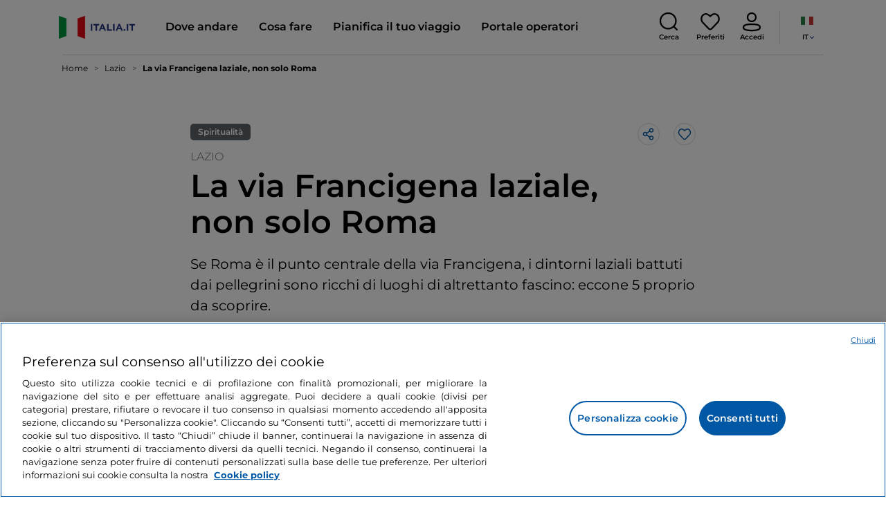

--- FILE ---
content_type: text/html;charset=utf-8
request_url: https://www.italia.it/it/lazio/cosa-fare/la-via-francigena-nel-lazio
body_size: 39727
content:

<!DOCTYPE HTML>
<html lang="it">
    <head>
    
    
    




    <meta charset="UTF-8"/>
    <title>Itinerario e tappe: Via Francigena nel Lazio - Italia.it</title>
    
    <meta name="template" content="proxy-article"/>
    <meta name="viewport" content="width=device-width,initial-scale=1,minimum-scale=1,user-scalable=yes"/>

    
    <meta name="title" content="Itinerario e tappe: Via Francigena nel Lazio - Italia.it"/>
    <meta name="description" content="Scopri il percorso e le tappe da fare della Via Francigena nel Lazio e a Roma. Pianifica il tuo itinerario da nord a sud."/>
    <script defer type="text/javascript" src="/.rum/@adobe/helix-rum-js@%5E2/dist/rum-standalone.js"></script>
<link rel="canonical" href="https://www.italia.it/it/lazio/cosa-fare/la-via-francigena-nel-lazio"/>
    <link rel="alternate" hreflang="it" href="https://www.italia.it/it/lazio/cosa-fare/la-via-francigena-nel-lazio"/>
    
        

            <link rel="alternate" hreflang="en" href="https://www.italia.it/en/lazio/things-to-do/via-francigena-in-lazio"/>
        
    
        

            <link rel="alternate" hreflang="es" href="https://www.italia.it/es/lacio/que-hacer/la-via-francigena-en-el-lacio"/>
        
    
        

            <link rel="alternate" hreflang="de" href="https://www.italia.it/de/latium/erlebnisse-und-sehenswertes/die-via-francigena-in-rom-und-latium"/>
        
    

    
    
    
    
    
        <!-- HERO BG IMAGE - DYNAMIC MEDIA ON -->
        
    

    
    
    <meta property="og:title" content="Itinerario e tappe: Via Francigena nel Lazio - Italia.it "/>
    <meta property="og:description" content="Scopri il percorso e le tappe da fare della Via Francigena nel Lazio e a Roma. Pianifica il tuo itinerario da nord a sud."/>
    <meta property="og:image" content="https://www.italia.it/content/dam/tdh/it/interests/lazio/la-via-francigena-laziale-non-solo-roma/media/1600X1000_la_via_francigena_laziale_hero.jpg"/>
    <meta property="og:url" content="https://www.italia.it/it/lazio/cosa-fare/la-via-francigena-nel-lazio"/>
    <meta property="og:type" content="Article"/>
    <meta property="og:site_name" content="Italia.it"/>
    
    
    <meta name="twitter:title" content="Itinerario e tappe: Via Francigena nel Lazio - Italia.it"/>
    <meta name="twitter:description" content="Scopri il percorso e le tappe da fare della Via Francigena nel Lazio e a Roma. Pianifica il tuo itinerario da nord a sud."/>
    <meta name="twitter:image" content="https://www.italia.it/content/dam/tdh/it/interests/lazio/la-via-francigena-laziale-non-solo-roma/media/1600X1000_la_via_francigena_laziale_hero.jpg"/>
    <meta name="twitter:url" content="https://www.italia.it/it/lazio/cosa-fare/la-via-francigena-nel-lazio"/>
    <meta name="twitter:card" content="summary"/>
    <meta name="twitter:site" content="@italia"/>

    
        
        
        
        
        

        
    


    
    



    
    <link rel="stylesheet" href="/etc.clientlibs/tdh/clientlibs/clientlib-dependencies.lc-c619409afa25ffec2aeb68471bffb1c4-lc.min.css" type="text/css">
<link rel="stylesheet" href="/etc.clientlibs/tdh/clientlibs/clientlib-teaser-card.lc-ab3a68ee2570d2aa203eb6641c042b92-lc.min.css" type="text/css">
<link rel="stylesheet" href="/etc.clientlibs/tdh/components/editorials/carousel-teaser-card-related/clientlib.lc-63aeadca3613bfaa4a3f2b8e681a8748-lc.min.css" type="text/css">
<link rel="stylesheet" href="/etc.clientlibs/tdh/components/maps/map-service-menu/clientlib.lc-c93767610406a29a9db8807c2e6b6f0a-lc.min.css" type="text/css">
<link rel="stylesheet" href="/etc.clientlibs/tdh/components/maps/map-esri/clientlib.lc-281ed76638e0f0270ee44cd91aa2b227-lc.min.css" type="text/css">
<link rel="stylesheet" href="/etc.clientlibs/tdh/components/editorials/index/clientlib.lc-94c4b20511fc2fb7b9744d7c3d1cc440-lc.min.css" type="text/css">
<link rel="stylesheet" href="/etc.clientlibs/tdh/clientlibs/clientlib-credits.lc-f6fae2547575efb33fe2192533421b32-lc.min.css" type="text/css">
<link rel="stylesheet" href="/etc.clientlibs/tdh/clientlibs/clientlib-modalMap.lc-ab3308ec0167d1d45b2842bdaa790347-lc.min.css" type="text/css">
<link rel="stylesheet" href="/etc.clientlibs/tdh/components/sections/description/clientlib.lc-def121149ccf76265ec70110565874d0-lc.min.css" type="text/css">
<link rel="stylesheet" href="/etc.clientlibs/tdh/clientlibs/clientlib-simpleSlider.lc-3f1dd5088da77bc251042fa401885069-lc.min.css" type="text/css">
<link rel="stylesheet" href="/etc.clientlibs/tdh/components/sections/headingarticle/clientlib.lc-db04bf643d5d9550c1a16fa20a7c0c8b-lc.min.css" type="text/css">
<link rel="stylesheet" href="/etc.clientlibs/tdh/components/maps/map-itinerary/clientlib.lc-c971865c3668e2d72c783c2e3efac95d-lc.min.css" type="text/css">
<link rel="stylesheet" href="/etc.clientlibs/tdh/components/commons/header/clientlib.lc-36fba5d804df14bdb35f7897a86f625c-lc.min.css" type="text/css">
<link rel="stylesheet" href="/etc.clientlibs/tdh/components/sections/paragraph/clientlib.lc-e188809ccd6497828c5c2b1b9afaf299-lc.min.css" type="text/css">
<link rel="stylesheet" href="/etc.clientlibs/tdh/components/sections/scroll-timing/clientlib.lc-5a7fc96ad42fb75387d25c83d2e464cf-lc.min.css" type="text/css">
<link rel="stylesheet" href="/etc.clientlibs/tdh/components/editorials/carousel-teaser-card-standard/clientlib.lc-4f651a91804fa50e6beb19fb3cf072b4-lc.min.css" type="text/css">
<link rel="stylesheet" href="/etc.clientlibs/tdh/components/commons/footer/clientlib.lc-5d70508947b0e42f4d692c213683d57e-lc.min.css" type="text/css">



<script>
    'use strict';window.AEM=window.AEM||{};window.AEM.target=window.AEM.target||{};window.AEM.components=window.AEM.components||{};window.AEM.components.heroAssets=window.AEM.components.heroAssets||{};
function addScriptAsync(src,id){return $jscomp.asyncExecutePromiseGeneratorFunction(function*(){if(typeof src!="string"||!src.startsWith("/content/dam/")||!src.startsWith("/etc.clientlibs/"))console.warn("not eligible link");else return new Promise((resolve,reject)=>{const s=document.createElement("script");s.setAttribute("src",window.location.origin+"/"+src);s.setAttribute("id",id);s.setAttribute("async","true");s.addEventListener("load",resolve);s.addEventListener("error",reject);document.head.appendChild(s)})})}
function addLink(src,id){return $jscomp.asyncExecutePromiseGeneratorFunction(function*(){if(typeof src!="string"||!src.startsWith("/content/dam/")||!src.startsWith("/etc.clientlibs/"))console.warn("not eligible link");else{const s=document.createElement("link");s.setAttribute("href",window.location.origin+"/"+src);s.setAttribute("id",id);s.setAttribute("async","true");s.setAttribute("rel","stylesheet");document.head.appendChild(s)}})}
function showLoader(){let $jscomp$optchain$tmpm293267902$0;($jscomp$optchain$tmpm293267902$0=document.querySelector("#general-mitur-loader"))==null?void 0:$jscomp$optchain$tmpm293267902$0.classList.remove("d-none")}function hideLoader(){let $jscomp$optchain$tmpm293267902$1;($jscomp$optchain$tmpm293267902$1=document.querySelector("#general-mitur-loader"))==null?void 0:$jscomp$optchain$tmpm293267902$1.classList.add("d-none")}
function showHero(){if(sessionStorage.getItem("flickering-first-time-fix")==null){sessionStorage.setItem("flickering-first-time-fix",true);let $jscomp$optchain$tmpm293267902$2;($jscomp$optchain$tmpm293267902$2=document.querySelector(".hero.carousel"))==null?void 0:$jscomp$optchain$tmpm293267902$2.classList.add("is-loaded","flickering-first-time-fix")}else{let $jscomp$optchain$tmpm293267902$3;($jscomp$optchain$tmpm293267902$3=document.querySelector(".hero.carousel"))==null?void 0:$jscomp$optchain$tmpm293267902$3.classList.add("is-loaded")}}
function hideHero(){let $jscomp$optchain$tmpm293267902$4;($jscomp$optchain$tmpm293267902$4=document.querySelector(".hero.carousel"))==null?void 0:$jscomp$optchain$tmpm293267902$4.classList.remove("is-loaded")}function onI18NReady(callbackSuccess){if(window.AEM&&window.AEM.i18n&&window.AEM.i18n.t!=null&&window.AEM.i18n.isInitialized==true)callbackSuccess();else setTimeout(function(){onI18NReady(callbackSuccess)},100)}
function onGigyaLibsReady(callbackSuccess){if(typeof window.gigya!="undefined"&&typeof window.gigyaAem!="undefined")callbackSuccess();else setTimeout(function(){onGigyaLibsReady(callbackSuccess)},500)}
function _initAdobeTargetClientlibs(){return $jscomp.asyncExecutePromiseGeneratorFunction(function*(){let isJsPresent=document.querySelector("#clientlibtargetsupportJS");let isCssPresent=document.querySelector("#clientlibtargetsupportCSS");if(!isCssPresent)addLink(window.clientlibs.targetSupportCSS,"clientlibtargetsupportCSS");if(!isJsPresent)yield addScriptAsync(window.clientlibs.targetSupportJS,"clientlibtargetsupportJS")})}
const _initNewsletterPopup=config=>{return $jscomp.asyncExecutePromiseGeneratorFunction(function*(){yield _initAdobeTargetClientlibs();config.labels={emailPlaceholder:window.AEM.i18n.t("mitur_newsletter_notification_emailPlaceholder"),invalidEmail:window.AEM.i18n.t("mitur_newsletter_notification_invalidEmail"),confirmButton:window.AEM.i18n.t("mitur_newsletter_notification_confirmButton")};if(config.imagesx){let toReplace=config.imagesx.substring(config.imagesx.lastIndexOf("."));let finalUrlImage=
config.imagesx.replace(toReplace,".app"+toReplace);config.imagesx=finalUrlImage}if(config.imagedx){let toReplace=config.imagedx.substring(config.imagedx.lastIndexOf("."));let finalUrlImage=config.imagedx.replace(toReplace,".app"+toReplace);config.imagedx=finalUrlImage}if(config.imageinfo){let toReplace=config.imageinfo.substring(config.imageinfo.lastIndexOf("."));let finalUrlImage=config.imageinfo.replace(toReplace,".app"+toReplace);config.imageinfo=finalUrlImage}onNewsletterNotificationReady(config)})};
const _initHeroAsset=config=>{Object.defineProperty(window.AEM.components.heroAssets,"runtimeConfig",{get:function(){return config},set:function(v){if(AEM&&AEM.components&&AEM.components.heroAssets&&AEM.components.heroAssets.renderComponent)AEM.components.heroAssets.renderComponent()}});window.AEM.components.heroAssets.runtimeConfig=config};window.AEM.target={initNewsletterPopup:_initNewsletterPopup,initHeroAsset:_initHeroAsset};
</script>
<script>
    pagesConfigs = {};
    pagesConfigs.currentPage = "/it/proxy-article";
    pagesConfigs.homePage = "/it";
    pagesConfigs.refererPage = document.referrer;

    pagesConfigs.b2c = {};
    pagesConfigs.b2c.login = "/it/login";
    pagesConfigs.b2c.registration = "/it/registrazione";
    pagesConfigs.b2c.resetPassword = "/it/reset-password";
    pagesConfigs.b2c.forgotPassword = "/it/password-dimenticata";
    pagesConfigs.b2c.confirmDeleteAccount= "/it/conferma-eliminazione-profilo";
    pagesConfigs.b2c.errorDeleteAccount= "/it/errore-eliminazione-profilo";
    pagesConfigs.b2c.termsAndConditions = "/it/termini-e-condizioni";
    pagesConfigs.b2c.privacy = "/it/privacy-policy";
    pagesConfigs.b2c.profile = "/it/profilo";
    pagesConfigs.b2c.newsletterUnsubscriptionKO="/it/unsubscribe_newsletterko";
    pagesConfigs.b2c.newsletterUnsubscriptionOK="/it/unsubscribe_newsletterok";
    pagesConfigs.b2c.bookmarkPage="/it/profilo/wishlist";
    pagesConfigs.b2c.privacyMobileApp="";
    pagesConfigs.b2c.termsAndConditionsMobileApp="";

    pagesConfigs.b2b = {};
    pagesConfigs.b2b.login = "/it/b2b/login";
    pagesConfigs.b2b.registration = "";
    pagesConfigs.b2b.resetPassword = "/it/b2b/reset-password-b2b";
    pagesConfigs.b2b.forgotPassword = "/it/b2b/password-dimenticata-b2b";
    pagesConfigs.b2b.termsAndConditions = "/it/termini-e-condizioni";
    pagesConfigs.b2b.privacy = "/it/privacy-policy";
    pagesConfigs.b2b.profile = "/it/b2b/area-privata";
    pagesConfigs.b2b.formRegistration = "";
    pagesConfigs.b2b.ticketArea = "/it/b2b/area-privata/area-ticketing";
    pagesConfigs.b2b.ticketCreateArea = "/it/b2b/area-privata/area-ticketing/create-ticket";
    pagesConfigs.b2b.updateTicket = "/it/b2b/area-privata/area-ticketing/update-ticket";
</script>
<script>
    regexConfigs = {};
    regexConfigs.email = "^\\b[A\u002DZa\u002Dz0\u002D9._%+\u002D]+@[A\u002DZa\u002Dz0\u002D9.\u002D]+\\.[A\u002DZa\u002Dz]+\\b$";
    regexConfigs.telephone = "^\\d{5,14}$";

    wcmmode = {};
    wcmmode.disabled = true;
    wcmmode.edit = false;
    wcmmode.preview = false;
    wcmmode.isAuthor=false;
    googleClient = {};
    googleClient.ApiKey = "AIzaSyApZJ7oPVvgjUh15s7f36e7797XN1AhuOg";
    googleClient.enabledReviews = false;
    googleClient.enabledBookmarks = false;
    googleClient.enabledShare = true;
    googleClient.suggestionDigits = 3;
    googleClient.defaultRadius = 10000;

    currentPage = {};
    currentPage.template = "/conf/tdh/settings/wcm/templates/proxy-article";
    currentPage.name = "proxy-article";
    currentPage.title = "proxy-article";
	currentPage.aiChosenTag = ""
	currentPage.additionaltags = ""

    commonProperties = {};
    commonProperties.resourcesPath = "/etc.clientlibs/tdh/clientlibs/clientlib-resources";
    commonProperties.language = "it";
    commonProperties.enableTitleBookmarks = false;

    clientlibs = {};
    clientlibs.targetSupportJS = "/etc.clientlibs/tdh/clientlibs/clientlib-target-support.lc-72c184e3442be84dd06aa19c46a3233f-lc.min.js";
    clientlibs.targetSupportCSS = "/etc.clientlibs/tdh/clientlibs/clientlib-target-support.lc-8a4b464614fdc997be6fc364994b6e3c-lc.min.css";
</script>
<script>
    algoliaConfigs = {};
    algoliaConfigs.applicationId = "G75K8JZFIV"
    algoliaConfigs.searchOnlyApiKey = "a741097f7d7321d4db9fff0bdebd7d1f"
    algoliaConfigs.indexMapping = {"touristguide_index":"touristguide_object_index_prod","entertainment_index":"entertainment_object_index_prod","auto_listing_index":"auto_listing_object_index_prod","itinerary_index":"itinerary_object_index_prod","accommodation_index":"accommodation_object_index_prod","auto_listing_hotel_index":"auto_listing_hotel_object_index_prod","watertransport_index":"watertransport_object_index_prod","hprandommobileapp_index":"hprandommobileapp_object_index_prod","generic_index":"generic_object_index_prod","touroperator_index":"touroperator_object_index_prod","religiouspath_index":"religiouspath_object_index_prod","article_index":"article_object_index_prod","event_index":"event_object_index_prod","beachfacilities_index":"beachfacilities_object_index_prod","foodandwine_index":"foodandwine_object_index_prod","destination_index":"destination_object_index_prod","innovations_index":"innovations_object_index_prod","landtransport_index":"landtransport_object_index_prod","experience_index":"experience_object_index_prod","meetingsandexhibition_index":"meetingsandexhibition_object_index_prod","restaurant_index":"restaurant_object_index_prod","thermalbaths_index":"thermalbaths_object_index_prod","beacon_index":"beacon_object_index_prod","airtransport_index":"airtransport_object_index_prod"}
    algoliaConfigs.sortingIndexMap = [{"index":"event_index","indexSorting":["Event","Event:eventStartDateTime_asc","Event:firstPublicationDateTime_desc"]},{"index":"itinerary_index","indexSorting":["Itinerary","Itinerary:difficultyLevel_asc","Itinerary:difficultyLevel_desc","Itinerary:structuredDurationDays_asc","Itinerary:structuredDurationDays_desc","Itinerary:firstPublicationDateTime_desc"]},{"index":"article_index","indexSorting":["Article","Article:firstPublicationDateTime_desc","Article:title_asc","Article:title_desc"]},{"index":"destination_index","indexSorting":["Destination","Destination:firstPublicationDateTime_desc","Destination:title_asc","Destination:title_desc"]},{"index":"restaurant_index","indexSorting":["Restaurant","Restaurant:priceLevel_asc","Restaurant:priceLevel_desc","Restaurant:firstPublicationDateTime_desc"]},{"index":"accommodation_index","indexSorting":["Accommodation","Accommodation:title_asc","Accommodation:title_desc"]},{"index":"experience_index","indexSorting":["Experience","Experience:firstPublicationDateTime_desc","Experience:title_asc","Experience:title_desc"]}]
    algoliaConfigs.configFilters = [{"typeAlgoliaState":"All","indexName":"generic_object_index_prod_{lang}","active":true,"hits":[],"numberOfHits":0,"numberOfPages":0,"showMap":false,"params":{"page":0,"hitsPerPage":10}},{"typeAlgoliaState":"Destination","active":false,"indexName":"destination_object_index_prod_{lang}","hits":[],"numberOfHits":0,"numberOfPages":0,"showMap":true,"params":{"page":0,"hitsPerPage":10}},{"typeAlgoliaState":"Article","indexName":"article_object_index_prod_{lang}","active":false,"hits":[],"numberOfHits":0,"numberOfPages":0,"showMap":true,"params":{"page":0,"hitsPerPage":10}},{"typeAlgoliaState":"Event","indexName":"event_object_index_prod_{lang}","active":false,"hits":[],"numberOfHits":0,"numberOfPages":0,"showMap":true,"params":{"page":0,"hitsPerPage":10}},{"typeAlgoliaState":"Itinerary","indexName":"itinerary_object_index_prod_{lang}","active":false,"hits":[],"numberOfHits":0,"numberOfPages":0,"showMap":true,"params":{"page":0,"hitsPerPage":10}},{"typeAlgoliaState":"Restaurant","indexName":"restaurant_object_index_prod_{lang}","active":false,"hits":[],"numberOfHits":0,"numberOfPages":0,"showMap":true,"params":{"page":0,"hitsPerPage":10}},{"typeAlgoliaState":"Accommodation","indexName":"accommodation_object_index_prod_{lang}","active":false,"showMap":true,"hits":[],"numberOfHits":0,"numberOfPages":0,"params":{"page":0,"hitsPerPage":10}},{"typeAlgoliaState":"Touroperator","indexName":"touroperator_object_index_prod_{lang}","active":false,"showMap":true,"hits":[],"numberOfHits":0,"numberOfPages":0,"params":{"page":0,"hitsPerPage":10}},{"typeAlgoliaState":"Touristguide","indexName":"touristguide_object_index_prod_{lang}","active":false,"showMap":true,"hits":[],"numberOfHits":0,"numberOfPages":0,"params":{"page":0,"hitsPerPage":10}},{"typeAlgoliaState":"Experience","indexName":"experience_object_index_prod_{lang}","active":false,"showMap":true,"hits":[],"numberOfHits":0,"numberOfPages":0,"params":{"page":0,"hitsPerPage":10}},{"typeAlgoliaState":"Beachfacilities","indexName":"beachfacilities_object_index_prod_{lang}","active":false,"showMap":true,"hits":[],"numberOfHits":0,"numberOfPages":0,"params":{"page":0,"hitsPerPage":10}},{"typeAlgoliaState":"Entertainment","indexName":"entertainment_object_index_prod_{lang}","active":false,"showMap":true,"hits":[],"numberOfHits":0,"numberOfPages":0,"params":{"page":0,"hitsPerPage":10}},{"typeAlgoliaState":"Foodandwine","indexName":"foodandwine_object_index_prod_{lang}","active":false,"showMap":true,"hits":[],"numberOfHits":0,"numberOfPages":0,"params":{"page":0,"hitsPerPage":10}},{"typeAlgoliaState":"Innovations","indexName":"innovations_object_index_prod_{lang}","active":false,"showMap":true,"hits":[],"numberOfHits":0,"numberOfPages":0,"params":{"page":0,"hitsPerPage":10}},{"typeAlgoliaState":"Airtransport","indexName":"airtransport_object_index_prod_{lang}","active":false,"showMap":true,"hits":[],"numberOfHits":0,"numberOfPages":0,"params":{"page":0,"hitsPerPage":10}},{"typeAlgoliaState":"Landtransport","indexName":"landtransport_object_index_prod_{lang}","active":false,"showMap":true,"hits":[],"numberOfHits":0,"numberOfPages":0,"params":{"page":0,"hitsPerPage":10}},{"typeAlgoliaState":"Watertransport","indexName":"watertransport_object_index_prod_{lang}","active":false,"showMap":true,"hits":[],"numberOfHits":0,"numberOfPages":0,"params":{"page":0,"hitsPerPage":10}},{"typeAlgoliaState":"Thermalbaths","indexName":"thermalbaths_object_index_prod_{lang}","active":false,"showMap":true,"hits":[],"numberOfHits":0,"numberOfPages":0,"params":{"page":0,"hitsPerPage":10}}]
    algoliaConfigs.configRestaurantFilters = [{"typeAlgoliaState":"Restaurant","indexName":"restaurant_object_index_prod_{lang}","active":true,"hits":[],"numberOfHits":0,"numberOfPages":0,"facets":["region","city","bookable","listOfServices.title","mainType","priceLevel"],"params":{"page":0,"hitsPerPage":12,"facetFilters":[]}},{"typeAlgoliaState":"Restaurant:priceLevel_asc","indexName":"restaurant_object_index_prod_{lang}_priceLevel_asc","active":false,"hits":[],"numberOfHits":0,"numberOfPages":0,"facets":["region","city","bookable","listOfServices.title","mainType","priceLevel"],"params":{"page":0,"hitsPerPage":12,"facetFilters":[]}},{"typeAlgoliaState":"Restaurant:priceLevel_desc","indexName":"restaurant_object_index_prod_{lang}_priceLevel_desc","active":false,"hits":[],"numberOfHits":0,"numberOfPages":0,"facets":["region","city","bookable","listOfServices.title","mainType","priceLevel"],"params":{"page":0,"hitsPerPage":12,"facetFilters":[]}}]
    algoliaConfigs.isEnableShowMap = true
    algoliaConfigs.isSiteEnableGeneralSearch = false
    algoliaConfigs.isSiteEnablePrefilteredAlgolia = false
    algoliaConfigs.isSiteEnableTeaserListingAlgolia = false
</script>
<script>
    easepickConfig = {
        css: {
            bundle: "/etc.clientlibs/tdh/clientlibs/clientlib-easy-pick-bundle.min.css",
            custom: "/etc.clientlibs/tdh/clientlibs/clientlib-easy-pick-custom.min.css",
            disableTooltip: "/etc.clientlibs/tdh/clientlibs/clientlib-easy-pick-disable-tooltips.min.css",
            cancelBtn: "/etc.clientlibs/tdh/clientlibs/clientlib-easy-pick-custom-cancel-cta.min.css",
            bookingSearch: "/etc.clientlibs/tdh/clientlibs/clientlib-easepick-custom-booking-search.min.css",
         bookingSearchDeparture:"/etc.clientlibs/tdh/clientlibs/clientlib-easepick-custom-booking-search-departure.min.css"
        }
    }
</script>


<script> aemTags= "aem|en|editorial-taxonomy : TO GO (Destinazioni) / region01 / lazio / lazio,aem|en|editorial-taxonomy : TO DO (cosa fare) / spirituality,aem|en|editorial-taxonomy : TO DO (cosa fare) / art and culture01 / art and culture02 / art and culture,aem|en|editorial-taxonomy : TO GO (Destinazioni) / cities / province / viterbo,aem|en|editorial-taxonomy : TO GO (Destinazioni) / geographical distribution / center02 / centre,aem|en|editorial-taxonomy : TO GO (Destinazioni) / cities / province / rome,aem|en|editorial-taxonomy : TO GO (Destinazioni) / cities / province / latina,aem|en|editorial-taxonomy : TO DO (cosa fare) / travel ideas01 / travel ideas02 / young people,aem|en|editorial-taxonomy : TO DO (cosa fare) / travel ideas01 / travel ideas02 / activities for couples,aem|en|editorial-taxonomy : TO DO (cosa fare) / travel ideas01 / travel ideas02 / family,aem|en|editorial-taxonomy : TO DO (cosa fare) / travel ideas01 / travel ideas02 / golden age,aem|en|editorial-taxonomy : TO DO (cosa fare) / travel ideas01 / travel ideas02 / traveling alone,aem|en|editorial-taxonomy : TO DO (cosa fare) / seasons01 / seasons02 / summer,aem|en|editorial-taxonomy : TO DO (cosa fare) / seasons01 / seasons02 / spring,aem|en|editorial-taxonomy : TO DO (cosa fare) / seasons01 / seasons02 / autumn,aem|en|editorial-taxonomy : TO DO (cosa fare) / seasons01 / seasons02 / winter,aem|en|editorial-taxonomy : TO DO (cosa fare) / spirituality / religious sites / religious walk,aem|en|editorial-taxonomy : TO DO (cosa fare) / sports01 / mountain sports / trekking,aem|en|editorial-taxonomy : TO DO (cosa fare) / sports01 / sport02 / excursions"</script>


    <meta name="google-site-verification" content="Vk5nJEewDKmyG844X9NG4kEACOFg3RE2cZXbtturNr5"/>

    <meta name="msvalidate.01" content="Vk5nJEewDKmyG844X9NG4kEACOFg3RE2cZXbtturNr5"/>






<script>
     cfConfigs = {};
     cfConfigs.path = "/content/dam/tdh/it/interests/lazio/la-via-francigena-laziale-non-solo-roma/la-via-francigena-laziale-non-solo-roma"
</script>





<script>
    cfData = {};
    cfData.contentID = "aem_article_9d86075b28e3c8f641c3efc16c35b324f63adc8dd96672df15c6b47bd244fb4a_20221121171812663";
    cfData.duration = "2";
	cfData.author = "";
    cfData.destinationRelatedList ="aem_destination_1842,aem_destination_1847,aem_destination_1844,aem_destination_1858,aem_destination_1840,aem_destination_4198";
</script>
<script type="application/ld+json">
    {
        "@context": "https://schema.org",
        "@type": "Article",
        "headline": "La via Francigena laziale, non solo Roma",
        "image": [
                "https://tourismmedia.italia.it/is/image/mitur/1600X1000_la_via_francigena_laziale_hero"
        ],
        "datePublished":"2022-09-23T12:10:13.000+02:00",
        "dateModified": "2024-05-03T10:10:55.237Z",

        "author": [
            {
                "@type": "Organization",
                "name": "Italia.it",
                "url": " https://www.italia.it/it"
            }
        ]
    }
</script>

    
    
    

    

    


        <script type="text/javascript" src="//assets.adobedtm.com/fbbe88ade60e/4156b9bd2b0f/launch-49bbdc60639d.min.js" async></script>


    
    
    

    
    
    <script async src="/etc.clientlibs/core/wcm/components/commons/datalayer/v2/clientlibs/core.wcm.components.commons.datalayer.v2.lc-1e0136bad0acfb78be509234578e44f9-lc.min.js"></script>


    
    <script async src="/etc.clientlibs/core/wcm/components/commons/datalayer/acdl/core.wcm.components.commons.datalayer.acdl.lc-bf921af342fd2c40139671dbf0920a1f-lc.min.js"></script>



    
    
    
        <link rel="apple-touch-icon" sizes="152x152" href="/content/dam/tdh/static-resources/favicon/apple-icon-152x152.png"/>
        <link rel="apple-touch-icon" sizes="144x144" href="/content/dam/tdh/static-resources/favicon/apple-icon-144x144.png"/>
        <link rel="apple-touch-icon" sizes="180x180" href="/content/dam/tdh/static-resources/favicon/apple-icon-180x180.png"/>
        <link rel="apple-touch-icon" sizes="120x120" href="/content/dam/tdh/static-resources/favicon/apple-icon-120x120.png"/>
        <link rel="apple-touch-icon" sizes="57x57" href="/content/dam/tdh/static-resources/favicon/apple-icon-57x57.png"/>
        <link rel="apple-touch-icon" sizes="114x114" href="/content/dam/tdh/static-resources/favicon/apple-icon-114x114.png"/>
        <link rel="apple-touch-icon" sizes="60x60" href="/content/dam/tdh/static-resources/favicon/apple-icon-60x60.png"/>
        <link rel="apple-touch-icon" sizes="72x72" href="/content/dam/tdh/static-resources/favicon/apple-icon-72x72.png"/>
        <link rel="icon" type="image/png" sizes="32x32" href="/content/dam/tdh/static-resources/favicon/favicon-32x32.png"/>
        <link rel="icon" type="image/png" sizes="96x96" href="/content/dam/tdh/static-resources/favicon/favicon-96x96.png"/>
        <link rel="apple-touch-icon" sizes="76x76" href="/content/dam/tdh/static-resources/favicon/apple-icon-76x76.png"/>
        <link rel="icon" type="image/png" sizes="192x192" href="/content/dam/tdh/static-resources/favicon/android-icon-192x192.png"/>
        <link rel="icon" type="image/png" sizes="16x16" href="/content/dam/tdh/static-resources/favicon/favicon-16x16.png"/>
        <meta name="msapplication-TileImage" content="/content/dam/tdh/static-resources/favicon/ms-icon-144x144.png"/>
    
    
    <link rel="icon" sizes="192x192" href="/content/dam/tdh/static-resources/favicon/icon-192x192.png"/>
    <link rel="apple-touch-icon" sizes="192x192" href="/content/dam/tdh/static-resources/favicon/apple-icon-192x192.png"/>
    <link rel="apple-touch-icon-precomposed" sizes="192x192" href="/content/dam/tdh/static-resources/favicon/apple-icon-precomposed-192x192.png"/>
    <link rel="icon" type="image/png" sizes="36x36" href="/content/dam/tdh/static-resources/favicon/android-icon-36x36.png"/>
    <link rel="icon" type="image/png" sizes="48x48" href="/content/dam/tdh/static-resources/favicon/android-icon-48x48.png"/>
    <link rel="icon" type="image/png" sizes="72x72" href="/content/dam/tdh/static-resources/favicon/android-icon-72x72.png"/>
    <link rel="icon" type="image/png" sizes="96x96" href="/content/dam/tdh/static-resources/favicon/android-icon-96x96.png"/>
    <link rel="icon" type="image/png" sizes="144x144" href="/content/dam/tdh/static-resources/favicon/android-icon-144x144.png"/>
    <meta name="msapplication-TileColor" content="#ffffff"/>
    <meta name="application-TileImage" content="/content/dam/tdh/static-resources/favicon/ms-icon-70x70.png"/>
    <meta name="msapplication-TileImage" content="/content/dam/tdh/static-resources/favicon/ms-icon-150x150.png"/>
    <meta name="msapplication-TileImage" content="/content/dam/tdh/static-resources/favicon/ms-icon-310x310.png"/>
    <meta name="theme-color" content="#ffffff"/>

            
    <!--montserrat-regular - latin -->
    <link rel="preload" href="/etc.clientlibs/tdh/clientlibs/clientlib-dependencies/resources/fonts/montserrat-v23-latin-regular.woff2" as="font" type="font/woff2" crossorigin="anonymous"/>
    <!-- montserrat-600 - latin-->
    <link rel="preload" href="/etc.clientlibs/tdh/clientlibs/clientlib-dependencies/resources/fonts/montserrat-v23-latin-600.woff2" as="font" type="font/woff2" crossorigin="anonymous"/>
    <!--montserrat-700 - latin -->
    <link rel="preload" href="/etc.clientlibs/tdh/clientlibs/clientlib-dependencies/resources/fonts/montserrat-v23-latin-700.woff2" as="font" type="font/woff2" crossorigin="anonymous"/>

    
</head>
    <body class="page-proxy-article page-proxy-poi page basicpage" id="page-proxy-article-5331f812d5" data-cmp-link-accessibility-enabled data-cmp-link-accessibility-text="si apre in una nuova scheda" data-cmp-data-layer-enabled data-cmp-data-layer-name="adobeDataLayer">
        <script>
          var dataLayerName = 'adobeDataLayer' || 'adobeDataLayer';
          window[dataLayerName] = window[dataLayerName] || [];
          window[dataLayerName].push({
              page: JSON.parse("{\x22page\u002Dproxy\u002Darticle\u002D5331f812d5\x22:{\x22@type\x22:\x22tdh\/components\/structure\/page\u002Dproxy\u002Darticle\x22,\x22repo:modifyDate\x22:\x222025\u002D04\u002D29T13:40:07Z\x22,\x22dc:title\x22:\x22proxy\u002Darticle\x22,\x22xdm:template\x22:\x22\/conf\/tdh\/settings\/wcm\/templates\/proxy\u002Darticle\x22,\x22xdm:language\x22:\x22it\x22,\x22xdm:tags\x22:[],\x22repo:path\x22:\x22\/content\/tdh\/it\/proxy\u002Darticle.html\x22}}"),
              event:'cmp:show',
              eventInfo: {
                  path: 'page.page\u002Dproxy\u002Darticle\u002D5331f812d5'
              }
          });
        </script>
        
        
            




            

<div class="skip-menu-button d-none" aria-label="Salta il menu">
    <a class="skip-menu-button__text" href="#content" rel='nofollow'>Salta il menu</a>
</div>
<header class="header__main-header">
    <!-- HEADER HERE -->
    


    



    

    


    


    


<nav class="navbar navbar-expand-xl navbar-main__container navbar-main__container--white" aria-label="Navbar">
    <div class="container">
        <div class="col-2 col-xl-9 d-flex align-items-center">
            
                <a class="col-2" href="/it" aria-label="Home">
                <picture>
                    <img src="https://tourismmedia.italia.it/is/image/mitur/logoitalia-1" loading="lazy" class="navbar-main__brand-logo"/>
                </picture>
                
                </a>
            
            <div class="collapse navbar-collapse  navbar-main__container-collapse navbar-main__container-collapse__V2" id="navbarCollapse">
                <div>
                    <div class="navbar-main__side-menu-header">
                        
                            <a class="col-10" href="/it" aria-label="Home">
                            <picture>
                                <img src="https://tourismmedia.italia.it/is/image/mitur/logoitalia-1" srcset="/content/dam/tdh/loghi/logoitalia.png" loading="lazy" class="navbar-main__brand-logo"/>
                            </picture>
                            
                            </a>
                        
                        <button class="navbar-toggler navbar-main__toggle-menu col-2 navbar-main__css-icon navbar-main__close-icon-img" type="button" data-toggle="collapse" data-target="#navbarCollapse" aria-controls="navbarCollapse" aria-expanded="false" aria-label="Toggle navigation">
                        </button>
                    </div>
                    <ul id="menubar" class="navbar-nav mr-auto" role="menubar" aria-label="Menu" tabindex="-2">
                        <li class="nav-item" role="menuitem">
                            


    <a id="menu-where-to-go" href="#" class="nav-link navbar-main__navbar-link navbar-main__navbar-link--has-section" role="menuitem" tabindex="0" aria-label="Dove andare" aria-haspopup="true" aria-expanded="false" data-componenttype="tdh/components/commons/header/main-menu">
        <span>Dove andare</span>
        <span class="navbar-main__chevron-icon-img"></span>
    </a>

<div class="container navbar-main_main-menu">
    <div id="main-menu-where-to-go" class="navbar-main_section--hidden" data-last-item="false">
        <div class="container">
            <div class="component-main-menu__container">
                <div class="component-main-menu__content-box">
                    <span class="component-main-menu__section-title">
                        Scegli la tua destinazione
                    </span>
                    <p>
                        Mare, montagna, città, parchi nazionali e siti UNESCO: in Italia ogni meta è uno spettacolo unico, da godersi appieno.
                    </p>
                    
                    <div class="component-main-menu__3-columns ">
                        
    
        
        

        
        

        
    
        
        

        
        

        
    
        
        

        
        

        
    
        
        

        
        

        
    
        
        

        
        

        
    
        
        

        
        

        
    
    

                    </div>
                    <div class="component-main-menu__3-columns">
                        
    
        
        

        
        

        
            <div>
                
                    <a class="component-main-menu__title hover-primary-2" aria-label="Città" tabindex="-1" href="/it/italia/citta-italiane">Città</a>
                
                
                
                    
                        <a class="component-main-menu_anchor-link  d-lg-flex" href="/it/campania/napoli" aria-label="Napoli" tabindex="-1" data-componenttype="tdh/components/commons/header/main-menu" data-componentname="Scegli la tua destinazione">
                            <span class="component-main-menu__icon icon-arrow-slider color--primary-1 s-10x10 me-1"></span>
                            Napoli
                        </a>
                    
                
                    
                        <a class="component-main-menu_anchor-link  d-lg-flex" href="/it/lazio/roma" aria-label="Roma" tabindex="-1" data-componenttype="tdh/components/commons/header/main-menu" data-componentname="Scegli la tua destinazione">
                            <span class="component-main-menu__icon icon-arrow-slider color--primary-1 s-10x10 me-1"></span>
                            Roma
                        </a>
                    
                
                    
                        <a class="component-main-menu_anchor-link  d-lg-flex" href="/it/lombardia/milano" aria-label="Milano" tabindex="-1" data-componenttype="tdh/components/commons/header/main-menu" data-componentname="Scegli la tua destinazione">
                            <span class="component-main-menu__icon icon-arrow-slider color--primary-1 s-10x10 me-1"></span>
                            Milano
                        </a>
                    
                
                <a class="component-main-menu_anchor-link--show-all show-all-link hover-primary-2" href="/it/italia/citta-italiane" tabindex="-1" aria-label="Vedi tutte" data-componenttype="tdh/components/commons/header/main-menu" data-componentname="Scegli la tua destinazione">
                    Vedi tutte
                    <span class="component-main-menu__icon icon-arrow-right s-20x20 show-all-arrow"></span>
                </a>
            </div>
        
    
        
        

        
        

        
            <div>
                
                    <a class="component-main-menu__title hover-primary-2" aria-label="Regioni " tabindex="-1" href="/it/italia/regioni-italiane">Regioni </a>
                
                
                
                    
                        <a class="component-main-menu_anchor-link  d-lg-flex" href="/it/lazio" aria-label="Lazio" tabindex="-1" data-componenttype="tdh/components/commons/header/main-menu" data-componentname="Scegli la tua destinazione">
                            <span class="component-main-menu__icon icon-arrow-slider color--primary-1 s-10x10 me-1"></span>
                            Lazio
                        </a>
                    
                
                    
                        <a class="component-main-menu_anchor-link  d-lg-flex" href="/it/sicilia" aria-label="Sicilia" tabindex="-1" data-componenttype="tdh/components/commons/header/main-menu" data-componentname="Scegli la tua destinazione">
                            <span class="component-main-menu__icon icon-arrow-slider color--primary-1 s-10x10 me-1"></span>
                            Sicilia
                        </a>
                    
                
                    
                        <a class="component-main-menu_anchor-link  d-lg-flex" href="/it/sardegna" aria-label="Sardegna" tabindex="-1" data-componenttype="tdh/components/commons/header/main-menu" data-componentname="Scegli la tua destinazione">
                            <span class="component-main-menu__icon icon-arrow-slider color--primary-1 s-10x10 me-1"></span>
                            Sardegna
                        </a>
                    
                
                <a class="component-main-menu_anchor-link--show-all show-all-link hover-primary-2" href="/it/italia/regioni-italiane" tabindex="-1" aria-label="Vedi tutte " data-componenttype="tdh/components/commons/header/main-menu" data-componentname="Scegli la tua destinazione">
                    Vedi tutte 
                    <span class="component-main-menu__icon icon-arrow-right s-20x20 show-all-arrow"></span>
                </a>
            </div>
        
    
        
        

        
        

        
            <div>
                
                    <a class="component-main-menu__title hover-primary-2" aria-label="Mete turistiche " tabindex="-1" href="/it/italia/mete-turistiche">Mete turistiche </a>
                
                
                
                    
                        <a class="component-main-menu_anchor-link  d-lg-flex" href="/it/italia/lago-di-garda-inesauribili-emozioni" aria-label="Lago di Garda" tabindex="-1" data-componenttype="tdh/components/commons/header/main-menu" data-componentname="Scegli la tua destinazione">
                            <span class="component-main-menu__icon icon-arrow-slider color--primary-1 s-10x10 me-1"></span>
                            Lago di Garda
                        </a>
                    
                
                    
                        <a class="component-main-menu_anchor-link  d-lg-flex" href="/it/puglia/gargano" aria-label="Gargano" tabindex="-1" data-componenttype="tdh/components/commons/header/main-menu" data-componentname="Scegli la tua destinazione">
                            <span class="component-main-menu__icon icon-arrow-slider color--primary-1 s-10x10 me-1"></span>
                            Gargano
                        </a>
                    
                
                    
                        <a class="component-main-menu_anchor-link  d-lg-flex" href="/it/italia/lago-maggiore-borghi-isole-castelli" aria-label="Lago Maggiore" tabindex="-1" data-componenttype="tdh/components/commons/header/main-menu" data-componentname="Scegli la tua destinazione">
                            <span class="component-main-menu__icon icon-arrow-slider color--primary-1 s-10x10 me-1"></span>
                            Lago Maggiore
                        </a>
                    
                
                <a class="component-main-menu_anchor-link--show-all show-all-link hover-primary-2" href="/it/italia/mete-turistiche" tabindex="-1" aria-label="Vedi tutte" data-componenttype="tdh/components/commons/header/main-menu" data-componentname="Scegli la tua destinazione">
                    Vedi tutte
                    <span class="component-main-menu__icon icon-arrow-right s-20x20 show-all-arrow"></span>
                </a>
            </div>
        
    
        
        

        
        

        
            <div>
                
                    <a class="component-main-menu__title hover-primary-2" aria-label="Mare" tabindex="-1" href="/it/italia/mare-spiagge-e-isole-minori">Mare</a>
                
                
                
                    
                        <a class="component-main-menu_anchor-link  d-lg-flex" href="/it/sicilia/lampedusa" aria-label="Lampedusa" tabindex="-1" data-componenttype="tdh/components/commons/header/main-menu" data-componentname="Scegli la tua destinazione">
                            <span class="component-main-menu__icon icon-arrow-slider color--primary-1 s-10x10 me-1"></span>
                            Lampedusa
                        </a>
                    
                
                    
                        <a class="component-main-menu_anchor-link  d-lg-flex" href="/it/campania/isole-del-golfo-di-napoli" aria-label="Capri, Procida e Ischia" tabindex="-1" data-componenttype="tdh/components/commons/header/main-menu" data-componentname="Scegli la tua destinazione">
                            <span class="component-main-menu__icon icon-arrow-slider color--primary-1 s-10x10 me-1"></span>
                            Capri, Procida e Ischia
                        </a>
                    
                
                    
                        <a class="component-main-menu_anchor-link  d-lg-flex" href="/it/sardegna/costa-smeralda" aria-label="Costa Smeralda" tabindex="-1" data-componenttype="tdh/components/commons/header/main-menu" data-componentname="Scegli la tua destinazione">
                            <span class="component-main-menu__icon icon-arrow-slider color--primary-1 s-10x10 me-1"></span>
                            Costa Smeralda
                        </a>
                    
                
                <a class="component-main-menu_anchor-link--show-all show-all-link hover-primary-2" href="/it/italia/mare-spiagge-e-isole-minori" tabindex="-1" aria-label="Vedi tutte" data-componenttype="tdh/components/commons/header/main-menu" data-componentname="Scegli la tua destinazione">
                    Vedi tutte
                    <span class="component-main-menu__icon icon-arrow-right s-20x20 show-all-arrow"></span>
                </a>
            </div>
        
    
        
        

        
        

        
            <div>
                
                    <a class="component-main-menu__title hover-primary-2" aria-label="Montagna" data-mobile-label="Montagna" tabindex="-1" href="/it/italia/localita-di-montagna">Montagna</a>
                
                
                
                    
                        <a class="component-main-menu_anchor-link  d-lg-flex" href="/it/trentino/madonna-di-campiglio-perla-dolomiti" aria-label="Madonna di Campiglio" tabindex="-1" data-componenttype="tdh/components/commons/header/main-menu" data-componentname="Scegli la tua destinazione">
                            <span class="component-main-menu__icon icon-arrow-slider color--primary-1 s-10x10 me-1"></span>
                            Madonna di Campiglio
                        </a>
                    
                
                    
                        <a class="component-main-menu_anchor-link  d-lg-flex" href="/it/valle-aosta/courmayeur-tra-stile-e-tradizione" aria-label="Courmayeur" tabindex="-1" data-componenttype="tdh/components/commons/header/main-menu" data-componentname="Scegli la tua destinazione">
                            <span class="component-main-menu__icon icon-arrow-slider color--primary-1 s-10x10 me-1"></span>
                            Courmayeur
                        </a>
                    
                
                    
                        <a class="component-main-menu_anchor-link  d-lg-flex" href="/it/veneto/cortina-dampezzo" aria-label="Cortina d&#39;Ampezzo" tabindex="-1" data-componenttype="tdh/components/commons/header/main-menu" data-componentname="Scegli la tua destinazione">
                            <span class="component-main-menu__icon icon-arrow-slider color--primary-1 s-10x10 me-1"></span>
                            Cortina d&#39;Ampezzo
                        </a>
                    
                
                <a class="component-main-menu_anchor-link--show-all show-all-link hover-primary-2" href="/it/italia/localita-di-montagna" tabindex="-1" aria-label="Vedi tutte" data-componenttype="tdh/components/commons/header/main-menu" data-componentname="Scegli la tua destinazione">
                    Vedi tutte
                    <span class="component-main-menu__icon icon-arrow-right s-20x20 show-all-arrow"></span>
                </a>
            </div>
        
    
        
        

        
        

        
            <div>
                
                    <a class="component-main-menu__title hover-primary-2" aria-label="Campagna" data-mobile-label="Campagna" tabindex="-1" href="/it/italia/cosa-fare/natura/campagna-colline">Campagna</a>
                
                
                
                    
                        <a class="component-main-menu_anchor-link  d-lg-flex" href="/it/toscana/maremma-toscana" aria-label="Maremma Toscana" tabindex="-1" data-componenttype="tdh/components/commons/header/main-menu" data-componentname="Scegli la tua destinazione">
                            <span class="component-main-menu__icon icon-arrow-slider color--primary-1 s-10x10 me-1"></span>
                            Maremma Toscana
                        </a>
                    
                
                    
                        <a class="component-main-menu_anchor-link  d-lg-flex" href="/it/toscana/chianti" aria-label="Chianti" tabindex="-1" data-componenttype="tdh/components/commons/header/main-menu" data-componentname="Scegli la tua destinazione">
                            <span class="component-main-menu__icon icon-arrow-slider color--primary-1 s-10x10 me-1"></span>
                            Chianti
                        </a>
                    
                
                    
                        <a class="component-main-menu_anchor-link  d-lg-flex" href="/it/sardegna/barbagia" aria-label="Barbagia" tabindex="-1" data-componenttype="tdh/components/commons/header/main-menu" data-componentname="Scegli la tua destinazione">
                            <span class="component-main-menu__icon icon-arrow-slider color--primary-1 s-10x10 me-1"></span>
                            Barbagia
                        </a>
                    
                
                <a class="component-main-menu_anchor-link--show-all show-all-link hover-primary-2" href="/it/italia/cosa-fare/natura/campagna-colline" tabindex="-1" aria-label="Vedi tutte" data-componenttype="tdh/components/commons/header/main-menu" data-componentname="Scegli la tua destinazione">
                    Vedi tutte
                    <span class="component-main-menu__icon icon-arrow-right s-20x20 show-all-arrow"></span>
                </a>
            </div>
        
    
    <div>
        
        
            
            
        
    </div>

                    </div>
                    <a href="/it/italia" class="btn component-main-menu__button-cta" data-componenttype="tdh/components/commons/header/main-menu" data-componentname="Scegli la tua destinazione">
                        Tutte le destinazioni
                    </a>
                </div>
                <div class="component-main-menu__images-box">
                    <div class="component-main-menu__2-images-grid">
                        
                        
                            
                            
    
    
    
        <a href="/it/italia/cosa-fare/arte-cultura/borghi" class="component-main-menu__image-card" tabindex="-1" data-componenttype="tdh/components/commons/header/main-menu" data-componentname="Scegli la tua destinazione">
            <picture>
                <img src="https://tourismmedia.italia.it/is/image/mitur/319X213_borghi_strada" loading="lazy" class="component-main-menu__image-card-image"/>
            </picture>
			 
            <div class="component-main-menu__image-overlay">
                Borghi
            </div>
        </a>
    

                        
                            
                            
    
    
    
        <a href="/it/italia/cosa-fare/arte-cultura/siti-patrimonio-unesco-italiano" class="component-main-menu__image-card" tabindex="-1" data-componenttype="tdh/components/commons/header/main-menu" data-componentname="Scegli la tua destinazione">
            <picture>
                <img src="https://tourismmedia.italia.it/is/image/mitur/319X213_siti_unesco_roma-1" loading="lazy" class="component-main-menu__image-card-image"/>
            </picture>
			 
            <div class="component-main-menu__image-overlay">
                Siti UNESCO
            </div>
        </a>
    

                        
                            
                            
    
    
    
        <a href="/it/italia/cosa-fare/natura/parchi-nazionali" class="component-main-menu__image-card" tabindex="-1" data-componenttype="tdh/components/commons/header/main-menu" data-componentname="Scegli la tua destinazione">
            <picture>
                <img src="https://tourismmedia.italia.it/is/image/mitur/400X500_parchi_nazionali_ortisei" loading="lazy" class="component-main-menu__image-card-image"/>
            </picture>
			 
            <div class="component-main-menu__image-overlay">
                Parchi Nazionali
            </div>
        </a>
    

                        
                            
                            
    
    
    
        <a href="/it/italia/cosa-fare/natura/laghi" class="component-main-menu__image-card" tabindex="-1" data-componenttype="tdh/components/commons/header/main-menu" data-componentname="Scegli la tua destinazione">
            <picture>
                <img src="https://tourismmedia.italia.it/is/image/mitur/400X500_laghi_lago_maggiore" loading="lazy" class="component-main-menu__image-card-image"/>
            </picture>
			 
            <div class="component-main-menu__image-overlay">
                Laghi
            </div>
        </a>
    

                        
                    </div>
                </div>
                <div class="component-main-menu__close-box">
    <button class="component-main-menu__close-section-button" aria-label="Chiudi" tabindex="-1">
        <span class="component-main-menu__close-section-button__text-hidden">Chiudi</span>
    </button>
</div>
            </div>
        </div>
    </div>
</div>
                        </li>
                        <li class="nav-item" role="menuitem">
                            


    <a id="menu-what-to-do" href="#" class="nav-link navbar-main__navbar-link navbar-main__navbar-link--has-section" role="menuitem" tabindex="0" aria-label="Cosa fare" aria-haspopup="true" aria-expanded="false" data-componenttype="tdh/components/commons/header/main-menu">
        <span>Cosa fare</span>
        <span class="navbar-main__chevron-icon-img"></span>
    </a>

<div class="container navbar-main_main-menu">
    <div id="main-menu-what-to-do" class="navbar-main_section--hidden" data-last-item="false">
        <div class="container">
            <div class="component-main-menu__container">
                <div class="component-main-menu__content-box">
                    <span class="component-main-menu__section-title">
                        Scegli tra tante attività
                    </span>
                    <p>
                        Ogni viaggio in Italia è unico: puoi costruirlo come più ti piace, sulla base del tuo stile di vita e delle tue necessità.
                    </p>
                    
                    <div class="component-main-menu__3-columns component-main-menu__3-columns--no-gap">
                        
    
        
        

        
        
            
            <a class="component-main-menu__title hover-primary-2 d-none" data-mobile-label="Interessi" tabindex="-2" href="/it/italia/cosa-fare"></a>
            
                <div class="component-main-menu__no-section-title">
                    
                        
                            <a class="component-main-menu_anchor-link  d-lg-flex" href="/it/italia/cosa-fare/enogastronomia" aria-label="Enogastronomia" tabindex="-1" data-componenttype="tdh/components/commons/header/main-menu" data-componentname="Scegli tra tante attività">
                                <span class="component-main-menu__icon icon-arrow-slider color--primary-1 s-10x10 me-1"></span>
                                Enogastronomia
                            </a>
                        
                    
                        
                            <a class="component-main-menu_anchor-link  d-lg-flex" href="/it/italia/cosa-fare/arte-cultura" aria-label="Arte e Cultura" tabindex="-1" data-componenttype="tdh/components/commons/header/main-menu" data-componentname="Scegli tra tante attività">
                                <span class="component-main-menu__icon icon-arrow-slider color--primary-1 s-10x10 me-1"></span>
                                Arte e Cultura
                            </a>
                        
                    
                        
                            <a class="component-main-menu_anchor-link  d-lg-flex" href="/it/italia/cosa-fare/natura" aria-label="Natura" tabindex="-1" data-componenttype="tdh/components/commons/header/main-menu" data-componentname="Scegli tra tante attività">
                                <span class="component-main-menu__icon icon-arrow-slider color--primary-1 s-10x10 me-1"></span>
                                Natura
                            </a>
                        
                    
                        
                            <a class="component-main-menu_anchor-link  d-lg-flex" href="/it/italia/cosa-fare/shopping-mercati" aria-label="Shopping &amp; Mercatini" tabindex="-1" data-componenttype="tdh/components/commons/header/main-menu" data-componentname="Scegli tra tante attività">
                                <span class="component-main-menu__icon icon-arrow-slider color--primary-1 s-10x10 me-1"></span>
                                Shopping &amp; Mercatini
                            </a>
                        
                    
                        
                            <a class="component-main-menu_anchor-link  d-lg-flex" href="/it/italia/cosa-fare/attivita-sportive" aria-label="Attività Sportive" tabindex="-1" data-componenttype="tdh/components/commons/header/main-menu" data-componentname="Scegli tra tante attività">
                                <span class="component-main-menu__icon icon-arrow-slider color--primary-1 s-10x10 me-1"></span>
                                Attività Sportive
                            </a>
                        
                    
                </div>
            
                <div class="component-main-menu__no-section-title">
                    
                        
                            <a class="component-main-menu_anchor-link  d-lg-flex" href="/it/italia/cosa-fare/divertimento" aria-label="Divertimento" tabindex="-1" data-componenttype="tdh/components/commons/header/main-menu" data-componentname="Scegli tra tante attività">
                                <span class="component-main-menu__icon icon-arrow-slider color--primary-1 s-10x10 me-1"></span>
                                Divertimento
                            </a>
                        
                    
                        
                            <a class="component-main-menu_anchor-link  d-lg-flex" href="/it/italia/cosa-fare/tour-escursioni" aria-label="Escursioni" tabindex="-1" data-componenttype="tdh/components/commons/header/main-menu" data-componentname="Scegli tra tante attività">
                                <span class="component-main-menu__icon icon-arrow-slider color--primary-1 s-10x10 me-1"></span>
                                Escursioni
                            </a>
                        
                    
                        
                            <a class="component-main-menu_anchor-link  d-lg-flex" href="/it/italia/cosa-fare/salute-terme-e-benessere" aria-label="Salute, Terme e Benessere" tabindex="-1" data-componenttype="tdh/components/commons/header/main-menu" data-componentname="Scegli tra tante attività">
                                <span class="component-main-menu__icon icon-arrow-slider color--primary-1 s-10x10 me-1"></span>
                                Salute, Terme e Benessere
                            </a>
                        
                    
                        
                            <a class="component-main-menu_anchor-link  d-lg-flex" href="/it/italia/turismo-nautico" aria-label="Turismo Nautico" tabindex="-1" data-componenttype="tdh/components/commons/header/main-menu" data-componentname="Scegli tra tante attività">
                                <span class="component-main-menu__icon icon-arrow-slider color--primary-1 s-10x10 me-1"></span>
                                Turismo Nautico
                            </a>
                        
                    
                        
                            <a class="component-main-menu_anchor-link  d-lg-flex" href="/it/italia/cosa-fare/spiritualita" aria-label="Spiritualità" tabindex="-1" data-componenttype="tdh/components/commons/header/main-menu" data-componentname="Scegli tra tante attività">
                                <span class="component-main-menu__icon icon-arrow-slider color--primary-1 s-10x10 me-1"></span>
                                Spiritualità
                            </a>
                        
                    
                </div>
            
                <div class="component-main-menu__no-section-title">
                    
                        
                            <a class="component-main-menu_anchor-link  d-lg-flex" href="/it/italia/cosa-fare/eventi" aria-label="Eventi" tabindex="-1" data-componenttype="tdh/components/commons/header/main-menu" data-componentname="Scegli tra tante attività">
                                <span class="component-main-menu__icon icon-arrow-slider color--primary-1 s-10x10 me-1"></span>
                                Eventi
                            </a>
                        
                    
                        
                            <a class="component-main-menu_anchor-link  d-lg-flex" href="/it/italia/cosa-fare/itinerari" aria-label="Itinerari" tabindex="-1" data-componenttype="tdh/components/commons/header/main-menu" data-componentname="Scegli tra tante attività">
                                <span class="component-main-menu__icon icon-arrow-slider color--primary-1 s-10x10 me-1"></span>
                                Itinerari
                            </a>
                        
                    
                        
                            <a class="component-main-menu_anchor-link  d-lg-flex" href="/it/italia/cosa-fare/esperienze-e-mete-di-lusso" aria-label="Esperienze e mete di lusso" tabindex="-1" data-componenttype="tdh/components/commons/header/main-menu" data-componentname="Scegli tra tante attività">
                                <span class="component-main-menu__icon icon-arrow-slider color--primary-1 s-10x10 me-1"></span>
                                Esperienze e mete di lusso
                            </a>
                        
                    
                </div>
            
            <div class="component-main-menu__no-section-title">
                <a class="component-main-menu_anchor-link--show-all show-all-link hover-primary-2" href="/it/italia/cosa-fare" tabindex="-1" aria-label="Vedi tutti " data-componenttype="tdh/components/commons/header/main-menu" data-componentname="Scegli tra tante attività">
                    Vedi tutti 
                    <span class="component-main-menu__icon icon-arrow-right s-20x20 show-all-arrow"></span>
                </a>
            </div>
        

        
    
        
        

        
        

        
    
        
        

        
        

        
    
        
        

        
        

        
    
    

                    </div>
                    <div class="component-main-menu__3-columns">
                        
    
        
        

        
        

        
    
        
        

        
        

        
            <div>
                
                    <a class="component-main-menu__title hover-primary-2" aria-label="Stagione" tabindex="-1" href="/it/italia/stagioni">Stagione</a>
                
                
                
                    
                        <a class="component-main-menu_anchor-link  d-lg-flex" href="/it/italia/stagioni/primavera" aria-label="Primavera" tabindex="-1" data-componenttype="tdh/components/commons/header/main-menu" data-componentname="Scegli tra tante attività">
                            <span class="component-main-menu__icon icon-arrow-slider color--primary-1 s-10x10 me-1"></span>
                            Primavera
                        </a>
                    
                
                    
                        <a class="component-main-menu_anchor-link  d-lg-flex" href="/it/italia/stagioni/estate" aria-label="Estate" tabindex="-1" data-componenttype="tdh/components/commons/header/main-menu" data-componentname="Scegli tra tante attività">
                            <span class="component-main-menu__icon icon-arrow-slider color--primary-1 s-10x10 me-1"></span>
                            Estate
                        </a>
                    
                
                    
                        <a class="component-main-menu_anchor-link  d-lg-flex" href="/it/italia/stagioni/autunno" aria-label="Autunno" tabindex="-1" data-componenttype="tdh/components/commons/header/main-menu" data-componentname="Scegli tra tante attività">
                            <span class="component-main-menu__icon icon-arrow-slider color--primary-1 s-10x10 me-1"></span>
                            Autunno
                        </a>
                    
                
                    
                        <a class="component-main-menu_anchor-link  d-lg-flex" href="/it/italia/stagioni/inverno" aria-label="Inverno" tabindex="-1" data-componenttype="tdh/components/commons/header/main-menu" data-componentname="Scegli tra tante attività">
                            <span class="component-main-menu__icon icon-arrow-slider color--primary-1 s-10x10 me-1"></span>
                            Inverno
                        </a>
                    
                
                <a class="component-main-menu_anchor-link--show-all show-all-link hover-primary-2" href="/it/italia/stagioni" tabindex="-1" aria-label="Vedi tutto" data-componenttype="tdh/components/commons/header/main-menu" data-componentname="Scegli tra tante attività">
                    Vedi tutto
                    <span class="component-main-menu__icon icon-arrow-right s-20x20 show-all-arrow"></span>
                </a>
            </div>
        
    
        
        

        
        

        
            <div>
                
                    <a class="component-main-menu__title hover-primary-2" aria-label="Idee di Viaggio" tabindex="-1" href="/it/italia/idee-di-viaggio">Idee di Viaggio</a>
                
                
                
                    
                        <a class="component-main-menu_anchor-link  d-lg-flex" href="/it/italia/idee-di-viaggio/viaggiare-da-soli" aria-label="Viaggiare da soli" tabindex="-1" data-componenttype="tdh/components/commons/header/main-menu" data-componentname="Scegli tra tante attività">
                            <span class="component-main-menu__icon icon-arrow-slider color--primary-1 s-10x10 me-1"></span>
                            Viaggiare da soli
                        </a>
                    
                
                    
                        <a class="component-main-menu_anchor-link  d-lg-flex" href="/it/italia/idee-di-viaggio/viaggi-di-coppia" aria-label="Viaggi in coppia" tabindex="-1" data-componenttype="tdh/components/commons/header/main-menu" data-componentname="Scegli tra tante attività">
                            <span class="component-main-menu__icon icon-arrow-slider color--primary-1 s-10x10 me-1"></span>
                            Viaggi in coppia
                        </a>
                    
                
                    
                        <a class="component-main-menu_anchor-link  d-lg-flex" href="/it/italia/idee-di-viaggio/vacanze-famiglia" aria-label="Vacanze in famiglia" tabindex="-1" data-componenttype="tdh/components/commons/header/main-menu" data-componentname="Scegli tra tante attività">
                            <span class="component-main-menu__icon icon-arrow-slider color--primary-1 s-10x10 me-1"></span>
                            Vacanze in famiglia
                        </a>
                    
                
                    
                        <a class="component-main-menu_anchor-link  d-lg-flex" href="/it/italia/idee-di-viaggio/viaggi-giovani" aria-label="Viaggi giovani" tabindex="-1" data-componenttype="tdh/components/commons/header/main-menu" data-componentname="Scegli tra tante attività">
                            <span class="component-main-menu__icon icon-arrow-slider color--primary-1 s-10x10 me-1"></span>
                            Viaggi giovani
                        </a>
                    
                
                <a class="component-main-menu_anchor-link--show-all show-all-link hover-primary-2" href="/it/italia/idee-di-viaggio" tabindex="-1" aria-label="Vedi Tutte" data-componenttype="tdh/components/commons/header/main-menu" data-componentname="Scegli tra tante attività">
                    Vedi Tutte
                    <span class="component-main-menu__icon icon-arrow-right s-20x20 show-all-arrow"></span>
                </a>
            </div>
        
    
        
        

        
        

        
            <div>
                
                    <a class="component-main-menu__title hover-primary-2" aria-label="Luoghi che raccontano" tabindex="-1" href="#">Luoghi che raccontano</a>
                
                
                
                    
                        <a class="component-main-menu_anchor-link  d-lg-flex" href="/it/italia/podcast" aria-label="Podcast" tabindex="-1" data-componenttype="tdh/components/commons/header/main-menu" data-componentname="Scegli tra tante attività">
                            <span class="component-main-menu__icon icon-arrow-slider color--primary-1 s-10x10 me-1"></span>
                            Podcast
                        </a>
                    
                
                
            </div>
        
    
    <div>
        
        
    </div>

                    </div>
                </div>
                <div class="component-main-menu__images-box">
                    <div class="component-main-menu__2-images-grid">
                        
                        
                            
                            
    
    
    
        <a href="/it/italia/cosa-fare/enogastronomia" class="component-main-menu__image-card" tabindex="-1" data-componenttype="tdh/components/commons/header/main-menu" data-componentname="Scegli tra tante attività">
            <picture>
                <img src="https://tourismmedia.italia.it/is/image/mitur/750X750_enogastronimia_tavola_new_hub" loading="lazy" class="component-main-menu__image-card-image"/>
            </picture>
			 
            <div class="component-main-menu__image-overlay">
                Enogastronomia
            </div>
        </a>
    

                        
                            
                            
    
    
    
        <a href="/it/italia/cosa-fare/arte-cultura/musei" class="component-main-menu__image-card" tabindex="-1" data-componenttype="tdh/components/commons/header/main-menu" data-componentname="Scegli tra tante attività">
            <picture>
                <img src="https://tourismmedia.italia.it/is/image/mitur/400x500_musei_new_card" loading="lazy" class="component-main-menu__image-card-image"/>
            </picture>
			 
            <div class="component-main-menu__image-overlay">
                Musei
            </div>
        </a>
    

                        
                            
                            
    
    
    
        <a href="/it/italia/cosa-fare/eventi" class="component-main-menu__image-card" aria-label="eventi hub autunno" tabindex="-1" data-componenttype="tdh/components/commons/header/main-menu" data-componentname="Scegli tra tante attività">
            <picture>
                <img src="https://tourismmedia.italia.it/is/image/mitur/700x700_eventi_hub_autunno" alt="eventi hub autunno" loading="lazy" class="component-main-menu__image-card-image"/>
            </picture>
			 
            <div class="component-main-menu__image-overlay">
                Eventi
            </div>
        </a>
    

                        
                            
                            
    
    
    
        <a href="/it/italia/stagioni/inverno" class="component-main-menu__image-card" aria-label="1068246746" tabindex="-1" data-componenttype="tdh/components/commons/header/main-menu" data-componentname="Scegli tra tante attività">
            <picture>
                <img src="https://tourismmedia.italia.it/is/image/mitur/hub-inverno-375x500" alt="1068246746" loading="lazy" class="component-main-menu__image-card-image"/>
            </picture>
			 
            <div class="component-main-menu__image-overlay">
                Inverno
            </div>
        </a>
    

                        
                    </div>
                </div>
                <div class="component-main-menu__close-box">
    <button class="component-main-menu__close-section-button" aria-label="Chiudi" tabindex="-1">
        <span class="component-main-menu__close-section-button__text-hidden">Chiudi</span>
    </button>
</div>
            </div>
        </div>
    </div>
</div>
                        </li>
                        <li class="nav-item" role="menuitem">
                            


    <a id="menu-bookings" href="#" class="nav-link navbar-main__navbar-link navbar-main__navbar-link--has-section" role="menuitem" tabindex="0" aria-label="Pianifica il tuo viaggio" aria-haspopup="true" aria-expanded="false" data-componenttype="tdh/components/commons/header/main-menu">
        <span>Pianifica il tuo viaggio</span>
        <span class="navbar-main__chevron-icon-img"></span>
    </a>

<div class="container navbar-main_main-menu">
    <div id="main-menu-bookings" class="navbar-main_section--hidden" data-last-item="false">
        <div class="container">
            <div class="component-main-menu__container">
                <div class="component-main-menu__content-box">
                    <span class="component-main-menu__section-title">
                        Scopri i servizi del nostro territorio
                    </span>
                    <p>
                        Puoi pianificare il tuo soggiorno in italia approfittando dei diversi servizi disponibili e scegliendo le soluzioni più adatte ai tuoi desideri e alle tue esigenze.
                    </p>
                    
                    <div class="component-main-menu__3-columns ">
                        
    
        
        

        
        

        
    
        
        

        
        

        
    
        
        

        
        

        
    
        
        

        
        

        
    
        
        

        
        

        
    
        
        

        
        

        
    
    

                    </div>
                    <div class="component-main-menu__3-columns">
                        
    
        
        

        
        

        
            <div>
                
                    <a class="component-main-menu__title hover-primary-2" aria-label="Come Organizzare" data-mobile-label="Come Organizzare" tabindex="-1" href="#">Come Organizzare</a>
                
                
                
                    
                        <a class="component-main-menu_anchor-link  d-lg-flex" href="/it/italia/agenzie-di-viaggio" aria-label="Agenzie di Viaggio" tabindex="-1" data-componenttype="tdh/components/commons/header/main-menu" data-componentname="Scopri i servizi del nostro territorio">
                            <span class="component-main-menu__icon icon-arrow-slider color--primary-1 s-10x10 me-1"></span>
                            Agenzie di Viaggio
                        </a>
                    
                
                    
                        <a class="component-main-menu_anchor-link  d-lg-flex" href="/it/italia/guide-turistiche" aria-label="Guide Turistiche" tabindex="-1" data-componenttype="tdh/components/commons/header/main-menu" data-componentname="Scopri i servizi del nostro territorio">
                            <span class="component-main-menu__icon icon-arrow-slider color--primary-1 s-10x10 me-1"></span>
                            Guide Turistiche
                        </a>
                    
                
                
            </div>
        
    
        
        

        
        

        
            <div>
                
                    <a class="component-main-menu__title hover-primary-2" aria-label="Dove Dormire" data-mobile-label="Dove Dormire" tabindex="-1" href="#">Dove Dormire</a>
                
                
                
                    
                        <a class="component-main-menu_anchor-link  d-lg-flex" href="/it/italia/dove-dormire" aria-label="Strutture Ricettive" tabindex="-1" data-componenttype="tdh/components/commons/header/main-menu" data-componentname="Scopri i servizi del nostro territorio">
                            <span class="component-main-menu__icon icon-arrow-slider color--primary-1 s-10x10 me-1"></span>
                            Strutture Ricettive
                        </a>
                    
                
                
            </div>
        
    
        
        

        
        

        
            <div>
                
                    <a class="component-main-menu__title hover-primary-2" aria-label="Dove Mangiare" data-mobile-label="Dove Mangiare" tabindex="-1" href="#">Dove Mangiare</a>
                
                
                
                    
                        <a class="component-main-menu_anchor-link  d-lg-flex" href="/it/italia/dove-mangiare" aria-label="Ristoranti" tabindex="-1" data-componenttype="tdh/components/commons/header/main-menu" data-componentname="Scopri i servizi del nostro territorio">
                            <span class="component-main-menu__icon icon-arrow-slider color--primary-1 s-10x10 me-1"></span>
                            Ristoranti
                        </a>
                    
                
                
            </div>
        
    
        
        

        
        

        
            <div>
                
                    <a class="component-main-menu__title hover-primary-2" aria-label="Come Spostarsi" data-mobile-label="Come Spostarsi" tabindex="-1" href="#">Come Spostarsi</a>
                
                
                
                    
                        <a class="component-main-menu_anchor-link  d-lg-flex" href="/it/italia/compagnie-ferroviarie-in-italia" aria-label="Trasporto Ferroviario" tabindex="-1" data-componenttype="tdh/components/commons/header/main-menu" data-componentname="Scopri i servizi del nostro territorio">
                            <span class="component-main-menu__icon icon-arrow-slider color--primary-1 s-10x10 me-1"></span>
                            Trasporto Ferroviario
                        </a>
                    
                
                
            </div>
        
    
        
        

        
        

        
            <div>
                
                    <a class="component-main-menu__title hover-primary-2" aria-label="Attività" data-mobile-label="Attività" tabindex="-1" href="#">Attività</a>
                
                
                
                    
                        <a class="component-main-menu_anchor-link  d-lg-flex" href="/it/italia/stabilimenti-balneari" aria-label="Stabilimenti Balneari" tabindex="-1" data-componenttype="tdh/components/commons/header/main-menu" data-componentname="Scopri i servizi del nostro territorio">
                            <span class="component-main-menu__icon icon-arrow-slider color--primary-1 s-10x10 me-1"></span>
                            Stabilimenti Balneari
                        </a>
                    
                
                    
                        <a class="component-main-menu_anchor-link  d-lg-flex" href="/it/italia/innovazione" aria-label="Innovazione" tabindex="-1" data-componenttype="tdh/components/commons/header/main-menu" data-componentname="Scopri i servizi del nostro territorio">
                            <span class="component-main-menu__icon icon-arrow-slider color--primary-1 s-10x10 me-1"></span>
                            Innovazione
                        </a>
                    
                
                    
                        <a class="component-main-menu_anchor-link  d-lg-flex" href="/it/italia/intrattenimento" aria-label="Intrattenimento" tabindex="-1" data-componenttype="tdh/components/commons/header/main-menu" data-componentname="Scopri i servizi del nostro territorio">
                            <span class="component-main-menu__icon icon-arrow-slider color--primary-1 s-10x10 me-1"></span>
                            Intrattenimento
                        </a>
                    
                
                    
                        <a class="component-main-menu_anchor-link  d-lg-flex" href="/it/italia/fiere-e-convegni" aria-label="Fiere e convegni" tabindex="-1" data-componenttype="tdh/components/commons/header/main-menu" data-componentname="Scopri i servizi del nostro territorio">
                            <span class="component-main-menu__icon icon-arrow-slider color--primary-1 s-10x10 me-1"></span>
                            Fiere e convegni
                        </a>
                    
                
                    
                        <a class="component-main-menu_anchor-link  d-lg-flex" href="/it/italia/enogastronomia" aria-label="Enogastronomia" tabindex="-1" data-componenttype="tdh/components/commons/header/main-menu" data-componentname="Scopri i servizi del nostro territorio">
                            <span class="component-main-menu__icon icon-arrow-slider color--primary-1 s-10x10 me-1"></span>
                            Enogastronomia
                        </a>
                    
                
                
            </div>
        
    
        
        

        
        

        
            <div>
                
                    <a class="component-main-menu__title hover-primary-2" aria-label="Esperienze" data-mobile-label="Esperienze" tabindex="-1" href="#">Esperienze</a>
                
                
                
                    
                        <a class="component-main-menu_anchor-link  d-lg-flex" href="/it/italia/esperienze" aria-label="Esperienze" tabindex="-1" data-componenttype="tdh/components/commons/header/main-menu" data-componentname="Scopri i servizi del nostro territorio">
                            <span class="component-main-menu__icon icon-arrow-slider color--primary-1 s-10x10 me-1"></span>
                            Esperienze
                        </a>
                    
                
                
            </div>
        
    
    <div>
        
        
    </div>

                    </div>
                </div>
                <div class="component-main-menu__images-box">
                    <div class="component-main-menu__2-images-grid">
                        
                        
                            
                            
    
    
    

                        
                    </div>
                </div>
                <div class="component-main-menu__close-box">
    <button class="component-main-menu__close-section-button" aria-label="Chiudi" tabindex="-1">
        <span class="component-main-menu__close-section-button__text-hidden">Chiudi</span>
    </button>
</div>
            </div>
        </div>
    </div>
</div>
                        </li>
                        <li class="nav-item" role="menuitem">
                            


    <a id="menu-info" href="#" class="nav-link navbar-main__navbar-link navbar-main__navbar-link--has-section" role="menuitem" tabindex="0" aria-label="Portale operatori" aria-haspopup="true" aria-expanded="false" data-componenttype="tdh/components/commons/header/main-menu">
        <span>Portale operatori</span>
        <span class="navbar-main__chevron-icon-img"></span>
    </a>

<div class="container navbar-main_main-menu">
    <div id="main-menu-info" class="navbar-main_section--hidden" data-last-item="true">
        <div class="container">
            <div class="component-main-menu__container">
                <div class="component-main-menu__content-box">
                    <span class="component-main-menu__section-title">
                        Portale operatori italia.it
                    </span>
                    <p>
                        Operi in ambito turistico, nella ristorazione o nell&#39;accoglienza? Questo portale, realizzato dal Ministero del Turismo, ti offre supporto, servizi, strumenti e aggiornamenti che ti aiutano a gestire la tua attività.
                    </p>
                    
                    <div class="component-main-menu__3-columns ">
                        
    
    

                    </div>
                    <div class="component-main-menu__3-columns">
                        
    
    <div>
        
        
    </div>

                    </div>
                </div>
                <div class="component-main-menu__images-box">
                    <div class="component-main-menu__2-images-grid">
                        
                        
                            
                            
    
    
    
        <a href="https://portaleoperatori.italia.it/" class="component-main-menu__image-card" tabindex="-1" data-componenttype="tdh/components/commons/header/main-menu" data-componentname="Portale operatori italia.it" rel='nofollow'>
            <picture>
                <img src="https://tourismmedia.italia.it/is/image/mitur/card-text-img-portale-operatori" loading="lazy" class="component-main-menu__image-card-image"/>
            </picture>
			 
            <div class="component-main-menu__image-overlay">
                Portale operatori
            </div>
        </a>
    

                        
                    </div>
                </div>
                <div class="component-main-menu__close-box">
    <button class="component-main-menu__close-section-button" aria-label="Chiudi" tabindex="-1">
        <span class="component-main-menu__close-section-button__text-hidden">Chiudi</span>
    </button>
</div>
            </div>
        </div>
    </div>
</div>
                        </li>
                    </ul>
                </div>
                <div class="navbar-main__side-menu-footer  navbar-main__side-menu-footer__V2">
                    <a href="#" class="navbar-main__side-menu__language">
                        <div>
                            <img width="18px" height="12px" loading="lazy" src="/etc.clientlibs/tdh/clientlibs/clientlib-dependencies/resources/icons/it.svg" alt="Bandiera italiana" class="me-1"/>
                            Italiano

                        </div>
                        <span class="navbar-main__chevron-icon-img"></span>
                    </a>
                    <a href="/it/profilo/wishlist" class="navbar-main__side-menu-footer-button text-decoration-none navbar-main__side-menu-footer-button__V2 justify-content-start" type="button" aria-label="Preferiti">
                        <span class="navbar-main__css-icon navbar-main__icon-favorites-img-black"></span>
                        <span>Preferiti</span>
                    </a>
                    <a id="AccountIconMobile" href="/it/login" class="navbar-main__side-menu-footer-button text-decoration-none navbar-main__side-menu-footer-button__V2 justify-content-start" aria-label="Accedi">
                        <span class="navbar-main__css-icon navbar-main__icon-user-img-black"></span>
                        <span>Accedi</span>
                    </a>
                </div>
            </div>
        </div>
        <div id="navbar-main-overlay" class="navbar-main__opacity-lock"></div>
        <div class="collapse navbar-collapse col-2 col-xl-3 justify-content-end">
            <ul class="navbar-nav">
                <li class="nav-item navbar-main__list-icon">
                    <a href="/it/ricerca" role="button" class="text-decoration-none icon-text__button-icon open-modal-general-research navbar-main__desktop-icon">
                        <span class="icon-search s-30x30"></span>
                        <span class="icon-text__icon-label">Cerca</span>
                    </a>
                </li>
                <li class="nav-item navbar-main__list-icon">
                    <a href="/it/profilo/wishlist" role="button" class="text-decoration-none icon-text__button-icon navbar-main__desktop-icon">
                        <span class="icon-heart s-30x30"></span>
                        <span class="icon-text__icon-label">Preferiti</span>
                    </a>
                </li>
                
                <li class="nav-item navbar-main__list-icon" id="AccountIcon">
                    <a href="/it/login" role="button" class="text-decoration-none icon-text__button-icon">
                        <span class="icon-user s-30x30"></span>
                        <img class="icon-text__round-image s-30x30 d-none"/>
                        <span class="icon-text__icon-label"></span>
                    </a>
                </li>
                <li class="nav-item navbar-main__list-icon navbar-main__list-icon__language">
                    <div class="btn-group navbar-main__select-language">
                        <button class="btn btn-secondary btn-sm dropdown-toggle d-flex justify-content-between align-items-center" type="button" data-bs-toggle="dropdown" aria-expanded="false">
                            <div>
                                <img width="30px" height="20px" loading="lazy" src="/etc.clientlibs/tdh/clientlibs/clientlib-dependencies/resources/icons/it.svg" alt="Bandiera italiana" class="me-1"/>
                                <div class="navbar-main__select-language__label d-flex align-items-center justify-content-center">
                                    IT
                                    <span class="icon-angle-top s-10x10 color--primary-2"></span>
                                </div>
                            </div>
                        </button>
                        <div class="dropdown-menu" x-placement="top-start" role="list" mobile-menu-title="language">
                            
                                
                                
                                    <a role="listitem" id="English" href="https://www.italia.it/en/lazio/things-to-do/via-francigena-in-lazio" class="dropdown-item px-3 py-2">
                                        <div>
                                            <img width="20px" height="20px" loading="lazy" src="/etc.clientlibs/tdh/clientlibs/clientlib-dependencies/resources/icons/en.svg" alt="Bandiera inglese" class="me-1"/>English
                                        </div>
                                    </a>
                                
                                
                            
                                
                                
                                    <a role="listitem" id="Español" href="https://www.italia.it/es/lacio/que-hacer/la-via-francigena-en-el-lacio" class="dropdown-item px-3 py-2">
                                        <div>
                                            <img width="20px" height="20px" loading="lazy" src="/etc.clientlibs/tdh/clientlibs/clientlib-dependencies/resources/icons/es.svg" alt="Bandiera spagnola" class="me-1"/>Español
                                        </div>
                                    </a>
                                
                                
                            
                                
                                
                                    <a role="listitem" id="Deutsch" href="https://www.italia.it/de/latium/erlebnisse-und-sehenswertes/die-via-francigena-in-rom-und-latium" class="dropdown-item px-3 py-2">
                                        <div>
                                            <img width="20px" height="20px" loading="lazy" src="/etc.clientlibs/tdh/clientlibs/clientlib-dependencies/resources/icons/de.svg" alt="Bandiera tedesca" class="me-1"/>Deutsch
                                        </div>
                                    </a>
                                
                                
                            
                            
                            <a role="listitem" id="Italiano" href="https://www.italia.it/it/lazio/cosa-fare/la-via-francigena-nel-lazio" class="dropdown-item p-3 py-2 selected">
                                <div>
                                    <img width="20px" height="20px" loading="lazy" src="/etc.clientlibs/tdh/clientlibs/clientlib-dependencies/resources/icons/it.svg" alt="Bandiera italiana" class="me-1"/>Italiano
                                </div>
                            </a>
                        </div>
                    </div>
                </li>
            </ul>
        </div>
        <div class="d-flex justify-content-center align-items-center">
            <button class="navbar-toggler navbar-main__css-icon navbar-main__icon-search-img open-modal-general-research" type="button" aria-label="Search"></button>
            <button class="navbar-toggler navbar-main__css-icon navbar-main__icon-map-img d-none" data-action="open-service-menu-map" type="button" aria-label="Go to maps"></button>
            <button class="navbar-toggler navbar-main__toggle-menu navbar-main__css-icon navbar-main__icon-burger-img" type="button" data-toggle="collapse" data-target="#navbarCollapse" aria-controls="navbarCollapse" aria-expanded="false" aria-label="Toggle navigation">
            </button>
        </div>
    </div>
</nav>

<div id="navbar-main-full-overlay" class="navbar-main_overlay-full-menu navbar-main_overlay-full-menu--hidden"></div>



    

<!-- Modal Research NOTA: il bottone che deve aprire questa modale dovrà avere la classe 'open-modal-general-research' -->



<div class="modal fade modal-general-research" tabindex="-1" aria-labelledby="generalResearchModalLabel" aria-hidden="true">
   <div class="modal-dialog modal-xl">
      <div class="modal-content">
         <div class="modal-header mb-3 mb-sm-0">
            
               <div class="mt-2 ms-lg-4">
                  <a class="col-2" href="/it" aria-label="Home">
                     <picture>
                        <img src="https://tourismmedia.italia.it/is/image/mitur/logoitalia-1" loading="lazy" class="navbar-main__brand-logo"/>
                     </picture>
                     
                  </a>
               </div>
            
            <a href="#" class="d-md-none ml-2"></a>
            <button type="button" class="btn-close" data-bs-dismiss="modal" aria-label="Close">
               <span class="icon-cross s-20x20"></span>
            </button>
         </div>
         <div class="modal-body">
            <div class="row">
               <div class="col-12 col-sm-10 mx-auto mb-2 modal-general-research__form-search position-relative">
                  <div class="search-input-wrapper" data-container-search-global="SearchBoxWrapperGlobal" data-cmp="search">
                     <form action="#" role="search" onclick="return false" autocomplete="off" class="d-flex search-input-container justify-content-between align-items-center" data-nearMe-On="true" data-form-search-global="SearchBoxAlgoliaComponent">
                        <label for="algolia-searchBoxInput" class="d-none">Cerca</label>
                        
                        <input type="search" id="algolia-searchBoxInput" data-input-search-global="SearchBoxInput" class="input-mitur form-control general-research__input search-input" placeholder="Cerca" aria-label="Cerca" data-result-page="/it/ricerca" no-result-text-header="Nessun risultato trovato" isheadersearch="true" aria-expanded="true" role="combobox" autocomplete="off" aria-autocomplete="list" aria-haspopup="true" aria-invalid="false"/>
                        <button type="button" data-btn-search-global="SearchBoxClear" onclick="SearchBox.clearResults" class="btn-close btn-search-clear d-none" aria-label="Close">
                        </button>
                        <button type="submit" data-btn-search-global="SearchBoxSubmit" class="btn disabled search-icon-container header">
                           <span class="d-none">Search</span>
                           <span class="s-20x20 color--white mx-auto icon-search"></span>
                        </button>
                     </form>
                     <div data-search-box-results="results" role="listbox" aria-multiselectable="false" class="search-dd " aria-hidden="false">
                     </div>
                  </div>
               </div>
            </div>
            <div class="cmp-search" data-disable-search-results="false" data-disable-near-me="false">
            </div>
         </div>
      </div>
   </div>
</div>
<div class="modal-error-localization-overlay overlay-mitur d-flex d-none align-items-end align-items-lg-center" tabindex="-1" aria-hidden="true">
    <div class="modal-error-localization text-center bg-white d-flex-flex-column">
        <div class="modal-body d-flex flex-column position-relative">
            <div class="modal__body__content" data-geolocation-modal-content="geolocationModalContent">
                <div class="mx-0 mt-0 mt-lg-3 mb-2 d-flex justify-content-end">
                    <span class="icon-cross s-20x20 me-2 color--light-blue"></span>
                </div>
                <div class="mx-0 mt-0 mt-lg-3 mb-2 d-flex justify-content-center">
                    <span class="icon-attention s-60x60 color--feedback-alert"></span>
                </div>
                <h6 data-geolocation-deny-title="geoLocationDenyTitle"></h6>
                <p data-geolocation-deny-description="geoLocationDenyDescription">
                </p>
            </div>
        </div>
        <div class="modal-footer d-flex justify-content-center justify-content-lg-between align-items-center text-left">
            <button class="close m-auto btn btn-mitur btn-mitur--primary" data-geolocation-modal-cta="geolocationModalCta"></button>
        </div>
    </div>
</div>

</header>
<div class="mb-lg-40 mb-30">
    <nav aria-label="breadcrumb" class="container text-truncate mitur-breadcrumb-container ">
        <ol class="breadcrumb  ">
            <li class="breadcrumbs__item ">
                <a href="/it">Home</a>
            </li>
            
        
            <li class="breadcrumbs__item ">
                <a href="/it/lazio">Lazio</a>
            </li>
            
        
            
            <li class="breadcrumbs__item breadcrumb__item--current">
                <a href="#">La via Francigena laziale, non solo Roma</a>
            </li>
        </ol>
    </nav>
</div>

    



    
    
    
    

        <article id="article-container-8db5d63b6b" class="cmp-container">
            
            



<div id="general-mitur-loader" class="position-fixed top-0 left-0 w-100 h-100 z-9999 d-flex justify-content-center align-items-center d-none">
    <div class="background-loader position-absolute top-0 left-0 w-100 h-100"></div>
    <div class="dot-elastic"></div>
</div>
<div class="container pt-30 pb-lg-30">
    <div class="row">
        <div class="col-12 col-lg-10 col-xl-8 offset-lg-1 offset-xl-2">
            <div class="wrapper-intestazione-articolo position-relative">
                <div class="intestazione__articolo">
                    



    
    
        
        <div class=" mb-2">
    <span data-taxonomy-tag-en="Spirituality" class="badge intestazione__articolo--tag" style="background-color: #5D646B"> Spiritualità</span>
        </div>
    




                    <div class="intestazione__articolo--overtitle">
                        Lazio
                    </div>
                    <h1 class="intestazione__articolo--title">
                        La via Francigena laziale, non solo Roma
                    </h1>
                    <div class="intestazione__articolo--subtitle">
                        Se Roma è il punto centrale della via Francigena, i dintorni laziali battuti dai pellegrini sono ricchi di luoghi di altrettanto fascino: eccone 5 proprio da scoprire.</div>
                    <div class="informazioni__articolo">
                        <div class="d-flex align-items-center flex-wrap articolo-dettagli">
                            
                            
                                
                                
                                <p class="data_articolo"></p>
                            
                            
                                
                                <div class="d-flex align-items-center justify-content-center articolo-dettagli__time">
                                    <span class="icon-time s-10x10"></span>
                                    <p>2 minuti</p>
                                </div>
                            
                        </div>
                        
                    </div>
                </div>
                <div class="position-absolute top-0 end-0 d-lg-flex">
                    
                    
                    <div class="order-lg-last mb-2 ms-lg-20px ">
                        
                        
    <button class="button-like position-relative p-0" type="button" onclick="window.AEM.functions.manageBookmarks(event)" data-bookmark-cf-identifier="aem_article_9d86075b28e3c8f641c3efc16c35b324f63adc8dd96672df15c6b47bd244fb4a_20221121171812663" data-bookmark-cf-model="Article" data-id-tag="editorial-taxonomy : TO GO (Destinazioni) / region01 / lazio / lazio;editorial-taxonomy : TO DO (cosa fare) / spirituality;editorial-taxonomy : TO DO (cosa fare) / art and culture01 / art and culture02 / art and culture;editorial-taxonomy : TO GO (Destinazioni) / cities / province / viterbo;editorial-taxonomy : TO GO (Destinazioni) / geographical distribution / center02 / centre;editorial-taxonomy : TO GO (Destinazioni) / cities / province / rome;editorial-taxonomy : TO GO (Destinazioni) / cities / province / latina;editorial-taxonomy : TO DO (cosa fare) / travel ideas01 / travel ideas02 / young people;editorial-taxonomy : TO DO (cosa fare) / travel ideas01 / travel ideas02 / activities for couples;editorial-taxonomy : TO DO (cosa fare) / travel ideas01 / travel ideas02 / family;editorial-taxonomy : TO DO (cosa fare) / travel ideas01 / travel ideas02 / golden age;editorial-taxonomy : TO DO (cosa fare) / travel ideas01 / travel ideas02 / traveling alone;editorial-taxonomy : TO DO (cosa fare) / seasons01 / seasons02 / summer;editorial-taxonomy : TO DO (cosa fare) / seasons01 / seasons02 / spring;editorial-taxonomy : TO DO (cosa fare) / seasons01 / seasons02 / autumn;editorial-taxonomy : TO DO (cosa fare) / seasons01 / seasons02 / winter;editorial-taxonomy : TO DO (cosa fare) / spirituality / religious sites / religious walk;editorial-taxonomy : TO DO (cosa fare) / sports01 / mountain sports / trekking;editorial-taxonomy : TO DO (cosa fare) / sports01 / sport02 / excursions;" data-bookmark-cf-title="La via Francigena laziale, non solo Roma" data-bookmark-cf-tags="editorial-taxonomy : TO GO (Destinazioni) / region01 / lazio / lazio;editorial-taxonomy : TO DO (cosa fare) / spirituality;editorial-taxonomy : TO DO (cosa fare) / art and culture01 / art and culture02 / art and culture;editorial-taxonomy : TO GO (Destinazioni) / cities / province / viterbo;editorial-taxonomy : TO GO (Destinazioni) / geographical distribution / center02 / centre;editorial-taxonomy : TO GO (Destinazioni) / cities / province / rome;editorial-taxonomy : TO GO (Destinazioni) / cities / province / latina;editorial-taxonomy : TO DO (cosa fare) / travel ideas01 / travel ideas02 / young people;editorial-taxonomy : TO DO (cosa fare) / travel ideas01 / travel ideas02 / activities for couples;editorial-taxonomy : TO DO (cosa fare) / travel ideas01 / travel ideas02 / family;editorial-taxonomy : TO DO (cosa fare) / travel ideas01 / travel ideas02 / golden age;editorial-taxonomy : TO DO (cosa fare) / travel ideas01 / travel ideas02 / traveling alone;editorial-taxonomy : TO DO (cosa fare) / seasons01 / seasons02 / summer;editorial-taxonomy : TO DO (cosa fare) / seasons01 / seasons02 / spring;editorial-taxonomy : TO DO (cosa fare) / seasons01 / seasons02 / autumn;editorial-taxonomy : TO DO (cosa fare) / seasons01 / seasons02 / winter;editorial-taxonomy : TO DO (cosa fare) / spirituality / religious sites / religious walk;editorial-taxonomy : TO DO (cosa fare) / sports01 / mountain sports / trekking;editorial-taxonomy : TO DO (cosa fare) / sports01 / sport02 / excursions;" role="button" tabindex="0" data-is-logged-in="true" data-callback-function="">
        <span class="button-like__icon icon-heart s-20x20"></span>
        <span class="button-like__icon-active icon-full-heart s-20x20"></span>
        <span class="visually-hidden">Like</span>
    </button>

                    </div>
                    <div class="order-lg-first">
                        
    
    
        <div role="button" tabindex="0" class="sharing-button" data-callback-function="" data-text="&#34;Scopri l&#39;Italia più autentica &#34;" data-twitter-text="Scopri l&#39;Italia più autentica #LiveItalian">
            <span class="icon-share s-20x20"></span>
            <span class="d-none">Condividi</span>
        </div>
    

                    </div>
                </div>
            </div>
        </div>
    </div>
</div>






<div class="container-lg  pb-30 pb-lg-60">
    <div class="row g-0">
        <div class="col-12 col-lg-8 offset-lg-2">
            <section class="indice-section" style="background-color: ;">
                <div class="container px-4">
                    <div class="indice-section__header">
                        
                        
                            <p>Indice</p>
                        
                    </div>
                    <div class="row indice-section__body">
                        <div class="col-12 col-lg-6">
                        <div class="d-flex indice-section__link">
                            
                            <a aria-label="La Cattedrale del Santo Sepolcro ad Acquapendente" href="#la-cattedrale-del-santo-sepolcro-ad-acquapendente" data-componenttype='tdh/components/editorials/index' data-componentname="Indice" rel='nofollow'>
                                 La Cattedrale del Santo Sepolcro ad Acquapendente
                            </a>
                        </div>
                    
                        <div class="d-flex indice-section__link">
                            
                            <a aria-label="Il Lago di Bolsena" href="#il-lago-di-bolsena" data-componenttype='tdh/components/editorials/index' data-componentname="Indice" rel='nofollow'>
                                 Il Lago di Bolsena
                            </a>
                        </div>
                    
                        <div class="d-flex indice-section__link">
                            
                            <a aria-label="Viterbo: il Palazzo dei Papi e la Cava Sant’Antonio" href="#viterbo--il-palazzo-dei-papi-e-la-cava-sant-antonio" data-componenttype='tdh/components/editorials/index' data-componentname="Indice" rel='nofollow'>
                                 Viterbo: il Palazzo dei Papi e la Cava Sant’Antonio
                            </a>
                        </div>
                    </div>
                        <div class="col-12 col-lg-6 d-lg-block indice-section__right-column ">
                        <div class="d-flex indice-section__link">
                            
                            <a aria-label="Il Parco degli Acquedotti sull’Appia Antica" href="#il-parco-degli-acquedotti-sull-appia-antica" data-componenttype='tdh/components/editorials/index' data-componentname="Indice" rel='nofollow'>
                                 Il Parco degli Acquedotti sull’Appia Antica
                            </a>
                        </div>
                    
                        <div class="d-flex indice-section__link">
                            
                            <a aria-label="L’Abbazia di Fossanova" href="#l-abbazia-di-fossanova" data-componenttype='tdh/components/editorials/index' data-componentname="Indice" rel='nofollow'>
                                 L’Abbazia di Fossanova
                            </a>
                        </div>
                    </div>
                        
                    </div>
                </div>
            </section>
        </div>
    </div>
</div>

<div class="container pb-30 pb-lg-30" id="show-button-section">
    <div class="col-lg-10 mx-auto pb-30 pb-lg-60">
        <div class="row justify-content-center carousel slide slide-simple-slider">
            <section id="simpleSlider" aria-label="Simple carousel" data-carousel="carouselTracked" class="d-flex justify-content-center col-12 carousel slide slide-simple-slider p-0 large " data-bs-interval="false" data-bs-ride="carousel" data-componenttype="tdh/components/sections/headingarticle" data-componentname="La via Francigena laziale, non solo Roma">
                <div class="col-9 carousel-inner carousel-inner_simple-slider_border-radius">
                    <div class="carousel-item active" role="group" aria-label="Slide 1 of 1">
                        
                            
                            <picture>
                                <source media="(min-width: 1200px)" srcset="https://tourismmedia.italia.it/is/image/mitur/1600X1000_la_via_francigena_laziale_hero?wid=1080&hei=660&fit=constrain,1&fmt=webp 1x, https://tourismmedia.italia.it/is/image/mitur/1600X1000_la_via_francigena_laziale_hero?wid=2160&hei=1320&fit=constrain,1&fmt=webp 2x"/>
                                <source media="(min-width: 992px)" srcset="https://tourismmedia.italia.it/is/image/mitur/1600X1000_la_via_francigena_laziale_hero?wid=960&hei=660&fit=constrain,1&fmt=webp 1x, https://tourismmedia.italia.it/is/image/mitur/1600X1000_la_via_francigena_laziale_hero?wid=1920&hei=1320&fit=constrain,1&fmt=webp 2x"/>
                                <source media="(max-width: 991px)" srcset="https://tourismmedia.italia.it/is/image/mitur/1600X1000_la_via_francigena_laziale_hero?wid=380&hei=300&fit=constrain,1&fmt=webp 1x, https://tourismmedia.italia.it/is/image/mitur/1600X1000_la_via_francigena_laziale_hero?wid=760&hei=600&fit=constrain,1&fmt=webp 2x"/>
                                <img loading="lazy" src="https://tourismmedia.italia.it/is/image/mitur/1600X1000_la_via_francigena_laziale_hero?wid=1080&hei=660&fit=constrain,1&fmt=webp" srcset="https://tourismmedia.italia.it/is/image/mitur/1600X1000_la_via_francigena_laziale_hero?wid=2160&hei=1320&fit=constrain,1&fmt=webp 2x" class="w-100 media-wrapper__image"/>
                            </picture>
                            
                        
                        
                        
                    </div>
                </div>
                <div class="simple-carousel__number-img d-lg-none" style="display:none;"></div>
            </section>
            
            
        </div>
    </div>
    <div class="col-12 col-lg-8 offset-lg-2">
        <div class="descriptions">
            <div class="rich-text-container descriptions__content" data-componenttype="tdh/components/sections/headingarticle" data-attribute="hyperlinkAttribute" data-componentname="La via Francigena laziale, non solo Roma">
                
                    <p>Roma è indubbiamente il punto centrale della via Francigena, ma i dintorni laziali battuti dai pellegrini sono ricchi di luoghi meno conosciuti ma ugualmente di gran fascino: tra natura, arte, architettura e spiritualità, eccone 5 che vale assolutamente la pena conoscere.</p>

                
            </div>
        </div>
    </div>
</div>
<div class="modal modal-map fade" tabindex="-1" role="dialog" aria-hidden="true">
    <div class="modal-dialog vh-100 modal-dialog-centered">
        <div class="modal-content p-3 position-relative d-flex">
            <div class="modal-header border-0 p-0 pb-3 d-flex justify-content-between">
                <h4>Mappa</h4>
                <button type="button" class="close bg-white border-0 d-flex justify-content-center align-items-center" data-dismiss="modal">
                    <span class="icon-cross s-20x20"></span>
                    <span class="d-none">Chiudi</span>
                </button>
            </div>
            <div class="map"></div>
        </div>
    </div>
</div>
<div aria-live="polite" aria-atomic="true" class="toast-container mitur-toast-container position-fixed">
    <!--ADD BOOKMARKS-->
    <div data-bs-delay="2000" data-bs-autohide="true" class="toast mitur-toast fade hide bg-white position-relative toast-success" role="alert" aria-live="assertive" aria-atomic="true">
        <div class="d-flex align-items-center ms-2">
            <span class="s-60x60  icon-feedback-positive"></span>
        </div>
        <div class="toast-body d-flex flex-column">
        </div>

    </div>
    <div data-bs-delay="2000" data-bs-autohide="true" class="toast mitur-toast fade hide bg-white position-relative toast-danger" role="alert" aria-live="assertive" aria-atomic="true">
        <div class="d-flex align-items-center ms-2">
            <span class="s-60x60 icon-feedback-negative"></span>
        </div>
        <div class="toast-body d-flex flex-column">
        </div>

    </div>
    <div data-bs-autohide="true" data-bs-delay="2000" class="toast mitur-toast fade hide bg-white position-relative toast-danger with-close-button" role="alert" aria-live="assertive" aria-atomic="true">
        <div class="d-flex align-items-center ms-2">
                <span class="
                    s-60x60 icon-feedback-negative"></span>
        </div>
        <div class="toast-body d-flex flex-column">
        </div>
        <button class="mitur-toast__close bg-transparent border-0 position-absolute top-0 end-0">
            <span class="icon-cross s-20x20"></span>
        </button>
    </div>
    <div data-bs-autohide="true" data-bs-delay="2000" class="toast mitur-toast fade hide bg-white position-relative toast-success with-close-button" role="alert" aria-live="assertive" aria-atomic="true">
        <div class="d-flex align-items-center ms-2">
            <span class="s-60x60 icon-feedback-positive"></span>
        </div>
        <div class="toast-body d-flex flex-column">
        </div>
        <button class="mitur-toast__close bg-transparent border-0 position-absolute top-0 end-0">
            <span class="icon-cross s-20x20"></span>
        </button>
    </div>
    <!--REMOVE BOOKMARK-->
    <div data-bs-delay="2000" data-bs-autohide="true" class="toast mitur-toast fade hide bg-white position-relative toast-success" role="alert" aria-live="assertive" aria-atomic="true">
        <div class="d-flex align-items-center ms-2">
            <span class="s-60x60  icon-feedback-positive"></span>
        </div>
        <div class="toast-body d-flex flex-column">
        </div>

    </div>
    <div data-bs-delay="2000" data-bs-autohide="true" class="toast mitur-toast fade hide bg-white position-relative toast-danger" role="alert" aria-live="assertive" aria-atomic="true">
        <div class="d-flex align-items-center ms-2">
            <span class="s-60x60 icon-feedback-negative"></span>
        </div>
        <div class="toast-body d-flex flex-column">
        </div>

    </div>
    <div data-bs-delay="2000" data-bs-autohide="true" class="toast mitur-toast fade hide bg-white position-relative toast-danger with-close-button" role="alert" aria-live="assertive" aria-atomic="true">
        <div class="d-flex align-items-center ms-2">
                <span class="
                    s-60x60 icon-feedback-negative"></span>
        </div>
        <div class="toast-body d-flex flex-column">
        </div>
        <button class="mitur-toast__close bg-transparent border-0 position-absolute top-0 end-0">
            <span class="icon-cross s-20x20"></span>
        </button>
    </div>
    <div data-bs-delay="2000" data-bs-autohide="true" class="toast mitur-toast fade hide bg-white position-relative toast-success with-close-button" role="alert" aria-live="assertive" aria-atomic="true">
        <div class="d-flex align-items-center ms-2">
            <span class="s-60x60 icon-feedback-positive"></span>
        </div>
        <div class="toast-body d-flex flex-column">
        </div>
        <button class="mitur-toast__close bg-transparent border-0 position-absolute top-0 end-0">
            <span class="icon-cross s-20x20"></span>
        </button>

    </div>
</div>









    <script>
        mapItinerary = [{"id":"aem_destination_1842","place_id":"ChIJwdzwkjI7KRMR3dHoKYiNZ1E","title":"Concattedrale del Santo Sepolcro ad Acquapendente","short_description":"Acquapendente e la cattedrale del Santo Sepolcro\n","long_description":"<p><b>Acquapendente</b>, una graziosa cittadina dell’Alto Lazio, viene chiamata la “Gerusalemme d’Europa” per la presenza, nella&nbsp;<b>mirabile cripta della cattedrale</b>, di un sacello che richiama quello del Santo Sepolcro della città santa, dove sarebbero custodite alcune pietre bagnate con il sangue di Cristo portate dai crociati.</p>\n<p>Importante&nbsp;<b>tappa della via Francigena</b>, Acquapendente si trova in un’area naturalistica di grande fascino, la Riserva di Monte Rufeno.</p>\n","photos":[{"height":1328,"width":2000,"url":"https://tourismmedia.italia.it/is/image/mitur/20210927013109-cattedrale-santo-sepolcro-acquapendente-viterbo-lazio-shutterstock-112279247-1?wid=600&hei=700&fit=constrain,1&fmt=webp","html_attributions":[],"powered_by_google":false}],"model":"Destination","page_url":"/it/lazio/duomo-acquapendente","location":{"lat":42.7426454,"long":11.8713193},"cf_path":"/content/dam/tdh/it/destinations/lazio/la-cattedrale-del-santo-sepolcro-ad-acquapendente","full_address":"<p>01021 Acquapendente VT, Italia</p>\n","localized_page_name":"duomo-acquapendente","powered_by_google":false,"google_types":["church","place_of_worship","point_of_interest","establishment"],"weburl":"http://www.santosepolcroacquapendente.it/","lastPublication":"2023-03-23T17:41:06.982Z","redirectUrl":""},{"id":"aem_destination_1847","place_id":"ChIJDaR4H_koKRMRwzFD-4RusMc","title":"Lago di Bolsena","short_description":"La gran distesa d’acqua nella Tuscia Viterbese e le sue due isole sono mete turistiche di primo piano già per conto proprio.\n","long_description":"<p>A loro si aggiunge la piccola e vivace&nbsp;<b>Bolsena</b>&nbsp;in sé, con il suo&nbsp;<b>borgo</b>&nbsp;medievale avvolto in una conca e la parte moderna verso il&nbsp;<b>porticciolo</b>&nbsp;turistico e i ristoranti sulla passeggiata. Non a caso Bolsena è una località&nbsp;<b>Bandiera Arancione</b>&nbsp;certificata dal Touring Club Italiano per la qualità del suo ambiente, del suo patrimonio artistico e della capacità di accogliere.</p>\n<p>Qui la storia va molto all’indietro nel tempo, più ancora del tredicesimo secolo in cui cominciò a sorgere il&nbsp;<b>Castello Monaldeschi</b>: il Museo territoriale che si visita nel castello racconta e testimonia queste lunghe vicende, a partire dal popolamento preistorico e dalle civiltà etrusca e romana. Una volta usciti ci si ferma sul piazzale a godersi il panorama, per avviarsi da qui verso il rinascimentale Palazzo del Drago che era sede dei legati pontifici e la millenaria&nbsp;<b>Collegiata di S. Cristina</b>, con facciata tardo-quattrocentesca e ampie navate d’impronta romanica. Nella chiesa, un affresco del’200 sull’arco che immette alla Grotta della santa è la prima rappresentazione storica del celebre<b>&nbsp;miracolo</b>&nbsp;eucaristico di Bolsena, all’origine della festività cattolica del Corpus Domini. Una cancellata dà accesso all’ambiente con la tomba della martire, ritratta giacente sul suo sarcofago in una commovente statua quattrocentesca fatta di terracotta.</p>\n<p>Nel Lago, la coppia di isole si trova più vicina all’altro borgo di<b>&nbsp;Capodimonte</b>, lungo la riva opposta a quella di Bolsena. Sull’<b>Isola Martana</b>&nbsp;si dice fosse stata imprigionata e poi assassinata nel quinto secolo Amalasunta, la figlia del re ostrogoto Teodorico; vero o no che sia, rimangono rovine di un castello e di una chiesa originaria del nono secolo. Meno antica è la chiesa sull’<b>Isola Bisentina</b>: un’architettura forse di Giuliano da Sangallo il Giovane, dove da metà ’400 riposa il capitano dell’esercito pontificio Ranuccio Farnese il Vecchio. La Bisentina è di proprietà comunale, e ci si può eventualmente sbarcare.</p>\n","photos":[{"height":1000,"width":2480,"url":"https://tourismmedia.italia.it/is/image/mitur/2480X1000_lago_di_bolsena_destination?wid=600&hei=700&fit=constrain,1&fmt=webp","html_attributions":[],"powered_by_google":false}],"model":"Destination","page_url":"/it/lazio/viterbo/lago-di-bolsena","location":{"lat":42.6060008,"long":11.9576317},"cf_path":"/content/dam/tdh/it/destinations/lazio/viterbo/il-lago-di-bolsena","full_address":"<p>Lago di Bolsena, Provincia di Viterbo, Italia</p>\n","localized_page_name":"lago-di-bolsena","powered_by_google":false,"google_types":["natural_feature","establishment"],"sponsors":[{"identifier":"aem_sponsor_336b9bf5e000e74fe6bb66897aa502d3ac240febc94cfc1018528dec60512e39_20230411124500263","name":"TCI","icon":"/content/dam/tdh/loghi/partner/tci_logo_cmyk_h.jpg","size":0}],"lastPublication":"2024-04-27T12:45:10.736Z","redirectUrl":""},{"id":"aem_destination_1844","place_id":"ChIJNd3swR0tLxMRwVxOWNWgV48","title":"Palazzo dei Papi di Viterbo","short_description":"Il&nbsp;palazzo dei Papi&nbsp;di Viterbo fece le veci del Vaticano nei 24 anni del XIII secolo in cui il pontificato vi si trasferì a causa dei disordini che imperversavano nella capitale. Furono ben 9 i pontefici che si succedettero nel breve periodo viterbese e nel frattempo la città, in virtù del nuovo ruolo, divenne per poco perfino più popolosa di Roma.\n","long_description":"<p>Il palazzo fu appositamente eretto accanto al&nbsp;<b>Duomo</b>, ampliando un precedente palazzo vescovile. Fa molta scena la sua facciata gotica preceduta da una lunga scalinata e affiancata dall’elegante&nbsp;<b>loggia delle Benedizioni</b>,<b>&nbsp;</b>ad arcatelle go­tiche su colonnine binate. Da questa loggia si affacciava il pontefice a benedire il popolo dopo il conclave. Oggi tutti possono affacciarsi per ammirare l’ampio pano­rama<b>&nbsp;</b>verso la valle di Faul, i quartieri settentrionali e le mura.<br>\nAll’interno del palazzo, la&nbsp;<b>Sala del Conclave</b>&nbsp;fu teatro, tra il 1268 e il 1271, del più lungo e drammatico conclave nella storia della Chiesa, durato ben 1006 giorni. Lo stallo indusse infine il popolo di Viterbo a rinchiudere i cardinali nel palazzo tagliando le provvigioni di cibo e bevande. Venne eletto il piacentino Tedaldo Visconti che, dotato solo degli ordini minori, dovette essere ordinato prete prima di salire al soglio pontificio col nome di Gregorio X.&nbsp;</p>\n","photos":[{"height":1000,"width":2480,"url":"https://tourismmedia.italia.it/is/image/mitur/Destinazioni_lazio%20medici_0009_palazzopapi?wid=600&hei=700&fit=constrain,1&fmt=webp","html_attributions":[],"powered_by_google":false}],"model":"Destination","page_url":"/it/lazio/viterbo/viterbo-palazzo-dei-papi-e-cava-sant-antonio","location":{"lat":42.4154354,"long":12.1013436},"cf_path":"/content/dam/tdh/it/destinations/lazio/viterbo/viterbo-il-palazzo-dei-papi-e-la-cava-sant-antonio","full_address":"<p>Piazza S. Lorenzo, 1-8, 01100 Viterbo VT, Italia</p>\n","localized_page_name":"viterbo-palazzo-dei-papi-e-cava-sant-antonio","powered_by_google":false,"google_types":["tourist_attraction","museum","point_of_interest","establishment"],"weburl":"https://www.archeoares.it/palazzo-dei-papi/","sponsors":[{"identifier":"aem_sponsor_336b9bf5e000e74fe6bb66897aa502d3ac240febc94cfc1018528dec60512e39_20230411124500263","name":"TCI","icon":"/content/dam/tdh/loghi/partner/tci_logo_cmyk_h.jpg","size":0}],"lastPublication":"2024-10-03T08:23:49.952Z","redirectUrl":""},{"id":"aem_destination_1858","place_id":"ChIJGUmRfdyJJRMRthVKJHrrTl8","title":"Parco degli Acquedotti","short_description":"Il Parco degli Acquedotti sull’Appia Antica&nbsp;\n","long_description":"<p>Il&nbsp;<b>Parco degli Acquedotti sull’Appia Antica&nbsp;</b>è il luogo che custodisce le imponenti arcate delle condotte idriche costruite dagli antichi romani che&nbsp;<b>hanno reso unico il paesaggio romano</b>. Sei degli 11 acquedotti che rifornivano la città di&nbsp;<b>Roma</b>&nbsp;confluivano in questa zona compresa tra i quartieri di Cinecittà e Quarto Miglio, che oggi si può visitare a piedi o in bicicletta in una delle più spettacolari pendici verdi della città, dominata dalle chiome dei pini marittimi.</p>\n","photos":[{"title":"20210927015055_parco-degli-acquedotti-roma-lazio-photo-sandrixroma-shutterstock_369225602.jpg","height":928,"width":1400,"url":"https://tourismmedia.italia.it/is/image/mitur/20210927015055_parco-degli-acquedotti-roma-lazio-photo-sandrixroma-shutterstock_369225602?wid=600&hei=700&fit=constrain,1&fmt=webp","html_attributions":[],"powered_by_google":false}],"model":"Destination","page_url":"/it/lazio/roma/parco-degli-acquedotti-appia-antica","location":{"lat":41.8503929,"long":12.5574572},"cf_path":"/content/dam/tdh/it/destinations/lazio/roma/il-parco-degli-acquedotti-sull-appia-antica","full_address":"<p>Via Lemonia, 00174 Roma RM, Italia</p>\n","localized_page_name":"parco-degli-acquedotti-appia-antica","powered_by_google":false,"google_types":["park","tourist_attraction","point_of_interest","establishment"],"telephone":"+39065135316","lastPublication":"2023-05-04T10:59:17.792Z","redirectUrl":""},{"id":"aem_destination_1840","place_id":"ChIJw8cFRMo_JRMRujicGH4ep0E","title":"Abbazia di Fossanova","short_description":"L’abbazia di Fossanova, un gioiello di architettura cistercense&nbsp;\n","long_description":"<p>Nell’Agro Pontino sorge uno dei&nbsp;monumenti religiosi più importanti del Medioevo, l’abbazia di Fossanova, primo complesso monastico cistercense costruito in Italia. Ѐ anche il luogo dove morì&nbsp;San Tommaso d’Aquino. Nonostante la sua storia tormentata, fatta di periodi di declino, saccheggi e usi impropri, l’abbazia è giunta fino a noi relativamente integra e oggi, nella sua chiesa, anche grazie alla buona acustica, ospita i concerti del&nbsp;Festival Pontino di musica.<br>\n</p>\n<p>&nbsp;</p>\n<p>Semplicità e rigore</p>\n<p>L'abbazia di Fossanova, consacrata nel 1208, è il più antico esempio di complesso monastico cistercense realizzato in Italia. Si trova in piena campagna, a sud del centro abitato di Priverno (LT), su terrazze che degradano verso il fiume Amaseno. Furono probabilmente&nbsp; monaci venuti da Clairvaux, in Francia, a suggerire i canoni da seguire nella costruzione, affinché l’abate si attenesse strettamente alle&nbsp;regole dell’ordine monastico&nbsp;che, seguendo le indicazioni di San Bernardo di Chiaravalle, imponeva uno stile austero, senza fronzoli e nemmeno opere d’arte che avrebbero potuto distrarre i monaci dai loro compiti.</p>\n<p>Fossanova è uno degli esempi più chiari della semplicità e purezza delle forme richiesta dalla spiritualità cistercense, che ritroviamo anche nella&nbsp;vicina abbazia di Casamari a Verole&nbsp;(Frosinone).<br>\nOggi ne apprezziamo le linee sobrie della facciata della chiesa, realizzata in travertino, con il bel portale sormontato da un grande rosone, come l’interno, essenziale e maestoso, con le eleganti volte a crociera rette da pilastri decorati da semicolonne pensili.<br>\nLa chiesa conserva la tomba vuota di&nbsp;San Tommaso d’Aquino, che qui morì nel 1274: il suo corpo fu trasferito a Tolosa alla fine del XIV, quando l’abbazia era già caduta in disgrazia.</p>\n<p>Fulcro del complesso è il bel&nbsp;chiostro, con le arcatelle sostenute da doppie colonne lisce: dei quattro lati, tre sono in stile romanico, mentre il quarto, costruito evidentemente in epoca successiva, è gotico. Attorno al chiostro si snodano gli altri edifici del complesso: il refettorio, il dormitorio, la sala capitolare, una foresteria per i pellegrini, l’infermeria e un piccolo cimitero.</p>\n<p>&nbsp;</p>\n<p>Il declino di una comunità operosa</p>\n<p>Per almeno due secoli Fossanova fu un’operosa comunità e centro di studi, ma già nel Quattrocento cominciò il suo declino quando fu affidata ad abati commendatari, che si curarono appena della sua gestione. Le truppe napoleoniche prima la saccheggiarono, poi la chiusero, appropriandosi di gran parte dei suoi beni, compreso l’archivio storico.</p>\n<p>Successivamente la struttura fu addirittura utilizzata come recinto per i bufali finché, venduta al principe Borghese, vide succedersi vari ordini religiosi. Oggi viene gestita dalla Famiglia religiosa del Verbo Incarnato.</p>\n<p>Le alterne vicende dell'abbazia sono documentate nel&nbsp;museo ospitato nella foresteria, un grande edificio che richiama nelle forme la chiesa, che illustra le fasi di costruzione del complesso e la vita quotidiana dei monaci. Una seconda sezione del museo si trova nel comune di Priverno a palazzo Valeriani-Guarini.&nbsp;</p>\n","photos":[{"height":1000,"width":1600,"url":"https://tourismmedia.italia.it/is/image/mitur/1600X1000_abazzia_di_fossanova_hero?wid=600&hei=700&fit=constrain,1&fmt=webp","html_attributions":[],"powered_by_google":false}],"model":"Destination","page_url":"/it/lazio/latina/abbazia-di-fossanova","location":{"lat":41.4381536,"long":13.1957528},"cf_path":"/content/dam/tdh/it/destinations/lazio/latina/l-abbazia-di-fossanova","full_address":"<p>Via San Tommaso d'Aquino, 1, 04015 Priverno LT, Italia</p>\n","localized_page_name":"abbazia-di-fossanova","powered_by_google":false,"google_types":["tourist_attraction","church","place_of_worship","point_of_interest","establishment"],"weburl":"http://www.abbaziadifossanova.it/","telephone":"+390773900024","lastPublication":"2023-03-23T17:41:08.989Z","redirectUrl":""},{"id":"aem_destination_4198","place_id":"ChIJJwaEfRoxKRMRuTsbZ4R3YP0","title":"Torre Alfina","photos":[{"title":"Torre Alfina","alt":"Borgo di Torre Alfina","height":768,"width":1024,"url":"https://tourismmedia.italia.it/is/image/mitur/TorreAlfina-Lazio-1024x768-615f1afb5f43749d496f78938c43418d?wid=600&hei=700&fit=constrain,1&fmt=webp","html_attributions":[],"powered_by_google":false}],"model":"Destination","page_url":"/it/lazio/torrealfina","location":{"lat":42.755456,"long":11.9431288},"cf_path":"/content/dam/tdh/it/destinations/lazio/torre-alfina","full_address":"<p>01021 Torre Alfina VT, Italia</p>\n","localized_page_name":"torrealfina","powered_by_google":false,"google_types":["locality","political"],"lastPublication":"2023-04-30T08:49:47.797Z","redirectUrl":""}];
    </script>

    
        
            <div class="container-lg px-0 px-lg-2 py-30 pt-lg-40 pb-lg-60">
                <div class="itinerary-map col-12 col-lg-10 col-xl-8 offset-lg-1 offset-xl-2" data-map-zoom="7" data-map-id=""></div>
            </div>
        
    






    
    
    <div class="container pt-30 pb-lg-30" id="la-cattedrale-del-santo-sepolcro-ad-acquapendente">
        
        
        <div class="row">
            <div class="col-12 col-lg-10 col-xl-8 offset-lg-1 offset-xl-2">
                <div class="paragrafo-wrapper">
                    <div class="paragrafo-wrapper__header col-12 col-lg-12">
                        <div class="paragrafo-wrapper__header__title">
                            <h2>La Cattedrale del Santo Sepolcro ad Acquapendente</h2>
                        </div>
                        
                    </div>
                    
                        
                            
                                <div class="paragrafo-wrapper__media w-100 position-relative col-12 col-lg-12">
                                    
                                    <picture class="w-100">
                                        <source media="(min-width: 1200px)" srcset="https://tourismmedia.italia.it/is/image/mitur/20210927013109-cattedrale-santo-sepolcro-acquapendente-viterbo-lazio-shutterstock-112279247?wid=800&hei=500&fit=constrain,1&fmt=webp 1x, https://tourismmedia.italia.it/is/image/mitur/20210927013109-cattedrale-santo-sepolcro-acquapendente-viterbo-lazio-shutterstock-112279247?wid=1600&hei=1000&fit=constrain,1&fmt=webp 2x"/>
                                        <source media="(min-width: 992px)" srcset="https://tourismmedia.italia.it/is/image/mitur/20210927013109-cattedrale-santo-sepolcro-acquapendente-viterbo-lazio-shutterstock-112279247?wid=960&hei=660&fit=constrain,1&fmt=webp 1x, https://tourismmedia.italia.it/is/image/mitur/20210927013109-cattedrale-santo-sepolcro-acquapendente-viterbo-lazio-shutterstock-112279247?wid=1920&hei=1320&fit=constrain,1&fmt=webp 2x"/>
                                        <source media="(max-width: 991px)" srcset="https://tourismmedia.italia.it/is/image/mitur/20210927013109-cattedrale-santo-sepolcro-acquapendente-viterbo-lazio-shutterstock-112279247?wid=350&hei=300&fit=constrain,1&fmt=webp 1x, https://tourismmedia.italia.it/is/image/mitur/20210927013109-cattedrale-santo-sepolcro-acquapendente-viterbo-lazio-shutterstock-112279247?wid=700&hei=600&fit=constrain,1&fmt=webp 2x"/>
                                        <img src="https://tourismmedia.italia.it/is/image/mitur/20210927013109-cattedrale-santo-sepolcro-acquapendente-viterbo-lazio-shutterstock-112279247?wid=800&hei=500&fit=constrain,1&fmt=webp" srcset="https://tourismmedia.italia.it/is/image/mitur/20210927013109-cattedrale-santo-sepolcro-acquapendente-viterbo-lazio-shutterstock-112279247?wid=1600&hei=1000&fit=constrain,1&fmt=webp 2x" alt="La Cattedrale del Santo Sepolcro ad Acquapendente" loading="lazy" class="w-100 media-wrapper__image"/>
                                    </picture>
                                    
                                </div>
                            
                        
                    
                    
                        
                            
                        
                    
                    
                        
                            <div class="paragrafo-wrapper__media w-100 position-relative">
                                
                            </div>
                        
                    
                    
                    <div class="mitur__show-more" data-type="cf-paragraph">
                        <div>
                            <div class="paragrafo-omni-wrapper__inner-wrapper__content paragrafo-omni-wrapper__inner-wrapper__content--mt-30 rich-text-container mitur__show-more__content mitur__show-more--default-height position-relative overflow-hidden" data-componentname="La Cattedrale del Santo Sepolcro ad Acquapendente" data-height="264" data-mobile-height="384" data-disable-showmore="false" data-mobile-disable-showmore="false" data-componenttype="tdh/components/sections/paragraph" data-attribute="hyperlinkAttribute">
                                
                                    <p>Località medievale del viterbese annoverata tra I Borghi più belli d’Italia, <b>Torre Alfina</b>, frazione di Acquapendente al confine con la <a href="/it/toscana/guida-storia-curiosita" target="_blank" rel="noopener noreferrer">Toscana</a>, conserva chiese antichissime. La più significativa è la <b>Cattedrale del Santo Sepolcro</b>, con la pregiata cripta romanica a ventiquattro colonne identica a quella di Gerusalemme, e dove, secondo la tradizione, <b>sono custodite le pietre con il sangue di Cristo portate dai crociati al ritorno dalla Terrasanta</b>.</p>

                                
                            </div>
                            
                                <button type="button" data-label-close="Mostra di più" data-label-open="Mostra di meno" class="mitur__show-more__button descriptions__show-more-btn color--primary-1">
                                </button>
                            
                        </div>
                    </div>
                    

                    

                    
                        
                        
    <div>
        
            <div class="container pt-30 pb-30 pt-lg-60 pb-lg-60">
                <section data-callback-function="analytics.carouselEndCallback" class="card-slider card-slider--mixed-types" aria-label="card slider">
                    
                    <div class="card-slider__body container-lg py-3 p-lg-none">
                        <button class="carousel-card__arrow-left d-none d-lg-flex d-lg-none card-slider__body__arrow card-slider__body__arrow-left bg-white p-0" type="button">
                            <span class="icon-angle-left s-20x20 background-size-auto color--dark-blue"></span>
                            <span class="d-none">Precedente</span>
                        </button>
                        <div class="card-slider__body__no-overflow-desktop">
                            <div class="card-slider__body__cards column-gap-custom">
                                
                                
                                
    
    
    <a href="/it/lazio/torrealfina" target="_self" data-componenttype="tdh/components/editorials/carousel-teaser-card-related" data-index="1" class="teaser-card teaser-card--default w-100       teaser-card--default-small  ">
        
    
    <div class="teaser-card__over ">
        <span class="badge color--category-default teaser-card__over__category-badge" style="background-color: #9A2925;">Borghi</span>
        
            
            
    <button class="button-like position-relative p-0" type="button" onclick="window.AEM.functions.manageBookmarks(event)" data-bookmark-cf-identifier="aem_destination_4198" data-bookmark-cf-model="destination" data-id-tag="editorial-taxonomy : TO DO (cosa fare) / art and culture01 / village02 / historic village;editorial-taxonomy : TO GO (Destinazioni) / region01 / lazio / lazio;editorial-taxonomy : TO GO (Destinazioni) / cities / province / viterbo;editorial-taxonomy : TO GO (Destinazioni) / geographical distribution / center02 / centre;editorial-taxonomy : TO DO (cosa fare) / art and culture01 / village02 / the most beautiful villages in Italy;editorial-taxonomy : TO DO (cosa fare) / art and culture01 / village02 / village;" data-bookmark-cf-title="Torre Alfina" data-bookmark-cf-tags="editorial-taxonomy : TO DO (cosa fare) / art and culture01 / village02 / historic village;editorial-taxonomy : TO GO (Destinazioni) / region01 / lazio / lazio;editorial-taxonomy : TO GO (Destinazioni) / cities / province / viterbo;editorial-taxonomy : TO GO (Destinazioni) / geographical distribution / center02 / centre;editorial-taxonomy : TO DO (cosa fare) / art and culture01 / village02 / the most beautiful villages in Italy;editorial-taxonomy : TO DO (cosa fare) / art and culture01 / village02 / village;" data-bookmark-cf-last-publication="2023-04-30T08:49:47.797Z" role="button" tabindex="0" data-is-logged-in="true" data-callback-function="">
        <span class="button-like__icon icon-heart s-20x20"></span>
        <span class="button-like__icon-active icon-full-heart s-20x20"></span>
        <span class="visually-hidden">Like</span>
    </button>

    
    </div>


        
        
    
    
    <div class="teaser-card__media-container">
        
        
            <picture>
                <source media="(min-width: 1200px)" srcset="https://tourismmedia.italia.it/is/image/mitur/TorreAlfina-Lazio-1024x768-615f1afb5f43749d496f78938c43418d?wid=500&hei=700&fit=vfit,1&fmt=webp 1x, https://tourismmedia.italia.it/is/image/mitur/TorreAlfina-Lazio-1024x768-615f1afb5f43749d496f78938c43418d?wid=1000&hei=1400&fit=vfit,1&fmt=webp 2x"/>
                <source media="(min-width: 992px)" srcset="https://tourismmedia.italia.it/is/image/mitur/TorreAlfina-Lazio-1024x768-615f1afb5f43749d496f78938c43418d?wid=180&hei=180&fit=vfit,1&fmt=webp 1x, https://tourismmedia.italia.it/is/image/mitur/TorreAlfina-Lazio-1024x768-615f1afb5f43749d496f78938c43418d?wid=360&hei=360&fit=vfit,1&fmt=webp 2x"/>
                <source media="(max-width: 991px)" srcset="https://tourismmedia.italia.it/is/image/mitur/TorreAlfina-Lazio-1024x768-615f1afb5f43749d496f78938c43418d?wid=180&hei=180&fit=vfit,1&fmt=webp 1x, https://tourismmedia.italia.it/is/image/mitur/TorreAlfina-Lazio-1024x768-615f1afb5f43749d496f78938c43418d?wid=360&hei=360&fit=vfit,1&fmt=webp 2x"/>
                <img loading="lazy" src="https://tourismmedia.italia.it/is/image/mitur/TorreAlfina-Lazio-1024x768-615f1afb5f43749d496f78938c43418d?wid=500&hei=700&fit=vfit,1&fmt=webp" srcset="https://tourismmedia.italia.it/is/image/mitur/TorreAlfina-Lazio-1024x768-615f1afb5f43749d496f78938c43418d?wid=1000&hei=1400&fit=vfit,1&fmt=webp 2x" alt="Torre Alfina" class="teaser-card__media-container__image"/>
            </picture>
        
    </div>

        
        <div class="teaser-card__content teaser-card__content__padding-top">
            
            <h3 class="teaser-card__content__title">Torre Alfina</h3>
            
                
            
            
            
            
            <div class="teaser-card__content__footer">
                
                
    <div class="teaser-card__content__footer__location">
        <span class="icon-map s-10x10"></span>
        <span>Lazio, Torre Alfina</span>
    </div>


                

            </div>
        </div>
    </a>

                            
                                
                                
                                
    
    
    <a href="/it/lazio/duomo-acquapendente" target="_self" data-componenttype="tdh/components/editorials/carousel-teaser-card-related" data-index="2" class="teaser-card teaser-card--default w-100       teaser-card--default-small  ">
        
    
    <div class="teaser-card__over ">
        <span class="badge color--category-default teaser-card__over__category-badge" style="background-color: #5D646B;">Spiritualità</span>
        
            
            
    <button class="button-like position-relative p-0" type="button" onclick="window.AEM.functions.manageBookmarks(event)" data-bookmark-cf-identifier="aem_destination_1842" data-bookmark-cf-model="destination" data-id-tag="editorial-taxonomy : TO GO (Destinazioni) / cities / province / viterbo;editorial-taxonomy : TO GO (Destinazioni) / geographical distribution / center02 / centre;editorial-taxonomy : TO DO (cosa fare) / art and culture01 / art and culture02 / art and culture;editorial-taxonomy : TO DO (cosa fare) / art and culture01 / monument02 / Monuments and Statues;editorial-taxonomy : TO GO (Destinazioni) / region01 / lazio / lazio;" data-bookmark-cf-title="Concattedrale del Santo Sepolcro ad Acquapendente" data-bookmark-cf-tags="editorial-taxonomy : TO GO (Destinazioni) / cities / province / viterbo;editorial-taxonomy : TO GO (Destinazioni) / geographical distribution / center02 / centre;editorial-taxonomy : TO DO (cosa fare) / art and culture01 / art and culture02 / art and culture;editorial-taxonomy : TO DO (cosa fare) / art and culture01 / monument02 / Monuments and Statues;editorial-taxonomy : TO GO (Destinazioni) / region01 / lazio / lazio;" data-bookmark-cf-last-publication="2023-03-23T17:41:06.982Z" role="button" tabindex="0" data-is-logged-in="true" data-callback-function="">
        <span class="button-like__icon icon-heart s-20x20"></span>
        <span class="button-like__icon-active icon-full-heart s-20x20"></span>
        <span class="visually-hidden">Like</span>
    </button>

    
    </div>


        
        
    
    
    <div class="teaser-card__media-container">
        
        
            <picture>
                <source media="(min-width: 1200px)" srcset="https://tourismmedia.italia.it/is/image/mitur/20210927013109-cattedrale-santo-sepolcro-acquapendente-viterbo-lazio-shutterstock-112279247-1?wid=500&hei=700&fit=vfit,1&fmt=webp 1x, https://tourismmedia.italia.it/is/image/mitur/20210927013109-cattedrale-santo-sepolcro-acquapendente-viterbo-lazio-shutterstock-112279247-1?wid=1000&hei=1400&fit=vfit,1&fmt=webp 2x"/>
                <source media="(min-width: 992px)" srcset="https://tourismmedia.italia.it/is/image/mitur/20210927013109-cattedrale-santo-sepolcro-acquapendente-viterbo-lazio-shutterstock-112279247-1?wid=180&hei=180&fit=vfit,1&fmt=webp 1x, https://tourismmedia.italia.it/is/image/mitur/20210927013109-cattedrale-santo-sepolcro-acquapendente-viterbo-lazio-shutterstock-112279247-1?wid=360&hei=360&fit=vfit,1&fmt=webp 2x"/>
                <source media="(max-width: 991px)" srcset="https://tourismmedia.italia.it/is/image/mitur/20210927013109-cattedrale-santo-sepolcro-acquapendente-viterbo-lazio-shutterstock-112279247-1?wid=180&hei=180&fit=vfit,1&fmt=webp 1x, https://tourismmedia.italia.it/is/image/mitur/20210927013109-cattedrale-santo-sepolcro-acquapendente-viterbo-lazio-shutterstock-112279247-1?wid=360&hei=360&fit=vfit,1&fmt=webp 2x"/>
                <img loading="lazy" src="https://tourismmedia.italia.it/is/image/mitur/20210927013109-cattedrale-santo-sepolcro-acquapendente-viterbo-lazio-shutterstock-112279247-1?wid=500&hei=700&fit=vfit,1&fmt=webp" srcset="https://tourismmedia.italia.it/is/image/mitur/20210927013109-cattedrale-santo-sepolcro-acquapendente-viterbo-lazio-shutterstock-112279247-1?wid=1000&hei=1400&fit=vfit,1&fmt=webp 2x" alt="Concattedrale del Santo Sepolcro ad Acquapendente" class="teaser-card__media-container__image"/>
            </picture>
        
    </div>

        
        <div class="teaser-card__content teaser-card__content__padding-top">
            
            <h3 class="teaser-card__content__title">Concattedrale del Santo Sepolcro ad Acquapendente</h3>
            
                
            
            
            
            
            <div class="teaser-card__content__footer">
                
                
    <div class="teaser-card__content__footer__location">
        <span class="icon-map s-10x10"></span>
        <span>Lazio, Acquapendente</span>
    </div>


                

            </div>
        </div>
    </a>

                            </div>
                        </div>
                        <button class="carousel-card__arrow-right hide d-none d-lg-flex card-slider__body__arrow card-slider__body__arrow-right bg-white p-0" type="button" data-componenttype="tdh/components/editorials/carousel-teaser-card-related">
                            <span class="icon-angle-right s-20x20 background-size-auto color--dark-blue"></span>
                            <span class="d-none">Successiva</span>
                        </button>
                    </div>
                </section>
            </div>
        
    </div>


    

                    
                </div>
            </div>
        </div>
    </div>
    
    <div class="modal fade" id="genericErrorModal" role="dialog" data-bs-toggle="modal" data-bs-target="#genericErrorModal">
    <div class="modal-dialog modal-xl modal-dialog-centered" role="document">
        <div class="modal-content w-100">
            <div class="modal-header border-0">
                <button type="button" class="btn-close" data-bs-dismiss="modal" aria-label="Chiudi"/>
            </div>
            <div class="modal-body">
                Errore generico
            </div>
        </div>
    </div>
</div>


    
    
    <div class="container pt-30 pb-lg-30" id="il-lago-di-bolsena">
        
        
        <div class="row">
            <div class="col-12 col-lg-10 col-xl-8 offset-lg-1 offset-xl-2">
                <div class="paragrafo-wrapper">
                    <div class="paragrafo-wrapper__header col-12 col-lg-12">
                        <div class="paragrafo-wrapper__header__title">
                            <h2>Il Lago di Bolsena</h2>
                        </div>
                        
                    </div>
                    
                        
                            
                                <div class="paragrafo-wrapper__media w-100 position-relative col-12 col-lg-12">
                                    
                                    <picture class="w-100">
                                        <source media="(min-width: 1200px)" srcset="https://tourismmedia.italia.it/is/image/mitur/20210302174433-enit-lago-di-bolsena-2?wid=800&hei=500&fit=constrain,1&fmt=webp 1x, https://tourismmedia.italia.it/is/image/mitur/20210302174433-enit-lago-di-bolsena-2?wid=1600&hei=1000&fit=constrain,1&fmt=webp 2x"/>
                                        <source media="(min-width: 992px)" srcset="https://tourismmedia.italia.it/is/image/mitur/20210302174433-enit-lago-di-bolsena-2?wid=960&hei=660&fit=constrain,1&fmt=webp 1x, https://tourismmedia.italia.it/is/image/mitur/20210302174433-enit-lago-di-bolsena-2?wid=1920&hei=1320&fit=constrain,1&fmt=webp 2x"/>
                                        <source media="(max-width: 991px)" srcset="https://tourismmedia.italia.it/is/image/mitur/20210302174433-enit-lago-di-bolsena-2?wid=350&hei=300&fit=constrain,1&fmt=webp 1x, https://tourismmedia.italia.it/is/image/mitur/20210302174433-enit-lago-di-bolsena-2?wid=700&hei=600&fit=constrain,1&fmt=webp 2x"/>
                                        <img src="https://tourismmedia.italia.it/is/image/mitur/20210302174433-enit-lago-di-bolsena-2?wid=800&hei=500&fit=constrain,1&fmt=webp" srcset="https://tourismmedia.italia.it/is/image/mitur/20210302174433-enit-lago-di-bolsena-2?wid=1600&hei=1000&fit=constrain,1&fmt=webp 2x" alt="Il Lago di Bolsena" loading="lazy" class="w-100 media-wrapper__image"/>
                                    </picture>
                                    
                                </div>
                            
                        
                    
                    
                        
                            
                        
                    
                    
                        
                            <div class="paragrafo-wrapper__media w-100 position-relative">
                                
                            </div>
                        
                    
                    
                    <div class="mitur__show-more" data-type="cf-paragraph">
                        <div>
                            <div class="paragrafo-omni-wrapper__inner-wrapper__content paragrafo-omni-wrapper__inner-wrapper__content--mt-30 rich-text-container mitur__show-more__content mitur__show-more--default-height position-relative overflow-hidden" data-componentname="Il Lago di Bolsena" data-height="264" data-mobile-height="384" data-disable-showmore="false" data-mobile-disable-showmore="false" data-componenttype="tdh/components/sections/paragraph" data-attribute="hyperlinkAttribute">
                                
                                    <p>Il <b>maggior bacino vulcanico laziale</b>, con le verdissime isole Bisentina e Martana ricche di antiche testimonianze, è famoso per le sue anguille, come ricorda anche Dante nella Divina Commedia. Per pescarle si usava un’imbarcazione tipica oggi utilizzata per le escursioni turistiche, che consente di addentrarsi negli angoli più nascosti tra vegetazione e canneti. Si possono fare anche <b>vela e windsurf</b>, oltre a <b>itinerari in bicicletta</b>. Qui passa anche il <b>Sentiero dei Briganti ottocenteschi</b>, che ricalca le loro antiche orme.</p>

                                
                            </div>
                            
                                <button type="button" data-label-close="Mostra di più" data-label-open="Mostra di meno" class="mitur__show-more__button descriptions__show-more-btn color--primary-1">
                                </button>
                            
                        </div>
                    </div>
                    

                    

                    
                        
                        
    <div>
        
            <div class="container pt-30 pb-30 pt-lg-60 pb-lg-60">
                <section data-callback-function="analytics.carouselEndCallback" class="card-slider card-slider--mixed-types" aria-label="card slider">
                    
                    <div class="card-slider__body container-lg py-3 p-lg-none">
                        <button class="carousel-card__arrow-left d-none d-lg-flex d-lg-none card-slider__body__arrow card-slider__body__arrow-left bg-white p-0" type="button">
                            <span class="icon-angle-left s-20x20 background-size-auto color--dark-blue"></span>
                            <span class="d-none">Precedente</span>
                        </button>
                        <div class="card-slider__body__no-overflow-desktop">
                            <div class="card-slider__body__cards column-gap-custom">
                                
                                
                                
    
    
    <a href="/it/lazio/viterbo/lago-di-bolsena" target="_self" data-componenttype="tdh/components/editorials/carousel-teaser-card-related" data-index="1" class="teaser-card teaser-card--default w-100       teaser-card--default-small  ">
        
    
    <div class="teaser-card__over ">
        <span class="badge color--category-default teaser-card__over__category-badge" style="background-color: #165703;">Laghi</span>
        
            
            
    <button class="button-like position-relative p-0" type="button" onclick="window.AEM.functions.manageBookmarks(event)" data-bookmark-cf-identifier="aem_destination_1847" data-bookmark-cf-model="destination" data-id-tag="editorial-taxonomy : TO GO (Destinazioni) / geographical distribution / center02 / centre;editorial-taxonomy : TO DO (cosa fare) / nature01 / lake02 / lake;editorial-taxonomy : TO GO (Destinazioni) / cities / province / viterbo;editorial-taxonomy : TO GO (Destinazioni) / region01 / lazio / lazio;editorial-taxonomy : TO DO (cosa fare) / nature01 / nature02 / nature;editorial-taxonomy : TO DO (cosa fare) / art and culture01 / village02 / historic village;editorial-taxonomy : TO DO (cosa fare) / sports01 / watersports02 / water sports;" data-bookmark-cf-title="Lago di Bolsena" data-bookmark-cf-tags="editorial-taxonomy : TO GO (Destinazioni) / geographical distribution / center02 / centre;editorial-taxonomy : TO DO (cosa fare) / nature01 / lake02 / lake;editorial-taxonomy : TO GO (Destinazioni) / cities / province / viterbo;editorial-taxonomy : TO GO (Destinazioni) / region01 / lazio / lazio;editorial-taxonomy : TO DO (cosa fare) / nature01 / nature02 / nature;editorial-taxonomy : TO DO (cosa fare) / art and culture01 / village02 / historic village;editorial-taxonomy : TO DO (cosa fare) / sports01 / watersports02 / water sports;" data-bookmark-cf-last-publication="2024-04-27T12:45:10.736Z" role="button" tabindex="0" data-is-logged-in="true" data-callback-function="">
        <span class="button-like__icon icon-heart s-20x20"></span>
        <span class="button-like__icon-active icon-full-heart s-20x20"></span>
        <span class="visually-hidden">Like</span>
    </button>

    
    </div>


        
        
    
    
    <div class="teaser-card__media-container">
        
        
            <picture>
                <source media="(min-width: 1200px)" srcset="https://tourismmedia.italia.it/is/image/mitur/2480X1000_lago_di_bolsena_destination?wid=500&hei=700&fit=vfit,1&fmt=webp 1x, https://tourismmedia.italia.it/is/image/mitur/2480X1000_lago_di_bolsena_destination?wid=1000&hei=1400&fit=vfit,1&fmt=webp 2x"/>
                <source media="(min-width: 992px)" srcset="https://tourismmedia.italia.it/is/image/mitur/2480X1000_lago_di_bolsena_destination?wid=180&hei=180&fit=vfit,1&fmt=webp 1x, https://tourismmedia.italia.it/is/image/mitur/2480X1000_lago_di_bolsena_destination?wid=360&hei=360&fit=vfit,1&fmt=webp 2x"/>
                <source media="(max-width: 991px)" srcset="https://tourismmedia.italia.it/is/image/mitur/2480X1000_lago_di_bolsena_destination?wid=180&hei=180&fit=vfit,1&fmt=webp 1x, https://tourismmedia.italia.it/is/image/mitur/2480X1000_lago_di_bolsena_destination?wid=360&hei=360&fit=vfit,1&fmt=webp 2x"/>
                <img loading="lazy" src="https://tourismmedia.italia.it/is/image/mitur/2480X1000_lago_di_bolsena_destination?wid=500&hei=700&fit=vfit,1&fmt=webp" srcset="https://tourismmedia.italia.it/is/image/mitur/2480X1000_lago_di_bolsena_destination?wid=1000&hei=1400&fit=vfit,1&fmt=webp 2x" alt="Lago di Bolsena" class="teaser-card__media-container__image"/>
            </picture>
        
    </div>

        
        <div class="teaser-card__content teaser-card__content__padding-top">
            
            <h3 class="teaser-card__content__title">Lago di Bolsena</h3>
            
                
            
            
            
            
            <div class="teaser-card__content__footer">
                
                
    <div class="teaser-card__content__footer__location">
        <span class="icon-map s-10x10"></span>
        <span>Lazio, Viterbo</span>
    </div>


                

            </div>
        </div>
    </a>

                            </div>
                        </div>
                        <button class="carousel-card__arrow-right hide d-none d-lg-flex card-slider__body__arrow card-slider__body__arrow-right bg-white p-0" type="button" data-componenttype="tdh/components/editorials/carousel-teaser-card-related">
                            <span class="icon-angle-right s-20x20 background-size-auto color--dark-blue"></span>
                            <span class="d-none">Successiva</span>
                        </button>
                    </div>
                </section>
            </div>
        
    </div>


    

                    
                </div>
            </div>
        </div>
    </div>
    
    <div class="modal fade" id="genericErrorModal" role="dialog" data-bs-toggle="modal" data-bs-target="#genericErrorModal">
    <div class="modal-dialog modal-xl modal-dialog-centered" role="document">
        <div class="modal-content w-100">
            <div class="modal-header border-0">
                <button type="button" class="btn-close" data-bs-dismiss="modal" aria-label="Chiudi"/>
            </div>
            <div class="modal-body">
                Errore generico
            </div>
        </div>
    </div>
</div>


    
    
    <div class="container pt-30 pb-lg-30" id="viterbo--il-palazzo-dei-papi-e-la-cava-sant-antonio">
        
        
        <div class="row">
            <div class="col-12 col-lg-10 col-xl-8 offset-lg-1 offset-xl-2">
                <div class="paragrafo-wrapper">
                    <div class="paragrafo-wrapper__header col-12 col-lg-12">
                        <div class="paragrafo-wrapper__header__title">
                            <h2>Viterbo: il Palazzo dei Papi e la Cava Sant’Antonio</h2>
                        </div>
                        
                    </div>
                    
                        
                            
                                <div class="paragrafo-wrapper__media w-100 position-relative col-12 col-lg-12">
                                    
                                    <picture class="w-100">
                                        <source media="(min-width: 1200px)" srcset="https://tourismmedia.italia.it/is/image/mitur/20210927014152-palazzo-dei-papi-viterbo-autore-valeriomei-shutterstock-634013765?wid=800&hei=500&fit=constrain,1&fmt=webp 1x, https://tourismmedia.italia.it/is/image/mitur/20210927014152-palazzo-dei-papi-viterbo-autore-valeriomei-shutterstock-634013765?wid=1600&hei=1000&fit=constrain,1&fmt=webp 2x"/>
                                        <source media="(min-width: 992px)" srcset="https://tourismmedia.italia.it/is/image/mitur/20210927014152-palazzo-dei-papi-viterbo-autore-valeriomei-shutterstock-634013765?wid=960&hei=660&fit=constrain,1&fmt=webp 1x, https://tourismmedia.italia.it/is/image/mitur/20210927014152-palazzo-dei-papi-viterbo-autore-valeriomei-shutterstock-634013765?wid=1920&hei=1320&fit=constrain,1&fmt=webp 2x"/>
                                        <source media="(max-width: 991px)" srcset="https://tourismmedia.italia.it/is/image/mitur/20210927014152-palazzo-dei-papi-viterbo-autore-valeriomei-shutterstock-634013765?wid=350&hei=300&fit=constrain,1&fmt=webp 1x, https://tourismmedia.italia.it/is/image/mitur/20210927014152-palazzo-dei-papi-viterbo-autore-valeriomei-shutterstock-634013765?wid=700&hei=600&fit=constrain,1&fmt=webp 2x"/>
                                        <img src="https://tourismmedia.italia.it/is/image/mitur/20210927014152-palazzo-dei-papi-viterbo-autore-valeriomei-shutterstock-634013765?wid=800&hei=500&fit=constrain,1&fmt=webp" srcset="https://tourismmedia.italia.it/is/image/mitur/20210927014152-palazzo-dei-papi-viterbo-autore-valeriomei-shutterstock-634013765?wid=1600&hei=1000&fit=constrain,1&fmt=webp 2x" alt="Viterbo: il Palazzo dei Papi e la Cava Sant’Antonio" loading="lazy" class="w-100 media-wrapper__image"/>
                                    </picture>
                                    
                                </div>
                            
                        
                    
                    
                        
                            
                        
                    
                    
                        
                            <div class="paragrafo-wrapper__media w-100 position-relative">
                                
                            </div>
                        
                    
                    
                    <div class="mitur__show-more" data-type="cf-paragraph">
                        <div>
                            <div class="paragrafo-omni-wrapper__inner-wrapper__content paragrafo-omni-wrapper__inner-wrapper__content--mt-30 rich-text-container mitur__show-more__content mitur__show-more--default-height position-relative overflow-hidden" data-componentname="Viterbo: il Palazzo dei Papi e la Cava Sant’Antonio" data-height="264" data-mobile-height="384" data-disable-showmore="false" data-mobile-disable-showmore="false" data-componenttype="tdh/components/sections/paragraph" data-attribute="hyperlinkAttribute">
                                
                                    <p>A ridosso dei Monti Cimini, la splendida città d’arte sfoggia tra le tortuose vie del centro storico aree archeologiche e palazzi rinascimentali di gran pregio. Spicca, tra questi, <b>il duecentesco </b><a href="/it/lazio/cosa-fare/viterbo-palazzo-dei-papi-e-cava-sant-antonio" target="_blank" rel="noopener noreferrer">Palazzo Papale</a> sul colle di San Lorenzo, con il loggiato ad archi che introduce al <b>Salone del Conclave, sede di storiche elezioni papali</b>. Da non perdere anche <b>la misteriosa Cava di Sant’Antonio</b>, suggestivo tracciato etrusco nel sottosuolo scavato nel tufo tra pareti altissime avvolte dalla penombra.</p>

                                
                            </div>
                            
                                <button type="button" data-label-close="Mostra di più" data-label-open="Mostra di meno" class="mitur__show-more__button descriptions__show-more-btn color--primary-1">
                                </button>
                            
                        </div>
                    </div>
                    

                    

                    
                        
                        
    <div>
        
            <div class="container pt-30 pb-30 pt-lg-60 pb-lg-60">
                <section data-callback-function="analytics.carouselEndCallback" class="card-slider card-slider--mixed-types" aria-label="card slider">
                    
                    <div class="card-slider__body container-lg py-3 p-lg-none">
                        <button class="carousel-card__arrow-left d-none d-lg-flex d-lg-none card-slider__body__arrow card-slider__body__arrow-left bg-white p-0" type="button">
                            <span class="icon-angle-left s-20x20 background-size-auto color--dark-blue"></span>
                            <span class="d-none">Precedente</span>
                        </button>
                        <div class="card-slider__body__no-overflow-desktop">
                            <div class="card-slider__body__cards column-gap-custom">
                                
                                
                                
    
    
    <a href="/it/lazio/viterbo" target="_self" data-componenttype="tdh/components/editorials/carousel-teaser-card-related" data-index="1" class="teaser-card teaser-card--default w-100       teaser-card--default-small  ">
        
    
    <div class="teaser-card__over ">
        <span class="badge color--category-default teaser-card__over__category-badge" style="background-color: #9A2925;">Città d&#39;arte</span>
        
            
            
    <button class="button-like position-relative p-0" type="button" onclick="window.AEM.functions.manageBookmarks(event)" data-bookmark-cf-identifier="aem_destination_1848" data-bookmark-cf-model="destination" data-id-tag="editorial-taxonomy : TO GO (Destinazioni) / cities / province / viterbo;editorial-taxonomy : TO GO (Destinazioni) / cities / municipality / viterbo;editorial-taxonomy : TO GO (Destinazioni) / region01 / lazio / lazio;editorial-taxonomy : TO GO (Destinazioni) / geographical distribution / center02 / centre;editorial-taxonomy : TO DO (cosa fare) / art and culture01 / Cultural cities / Cultural cities;editorial-taxonomy : TO DO (cosa fare) / art and culture01 / art and culture02 / art and culture;editorial-taxonomy : TO DO (cosa fare) / travel ideas01 / travel ideas02 / young people;editorial-taxonomy : TO DO (cosa fare) / travel ideas01 / travel ideas02 / traveling alone;editorial-taxonomy : TO DO (cosa fare) / travel ideas01 / travel ideas02 / activities for couples;editorial-taxonomy : TO DO (cosa fare) / travel ideas01 / travel ideas02 / family;editorial-taxonomy : TO DO (cosa fare) / travel ideas01 / travel ideas02 / golden age;editorial-taxonomy : TO DO (cosa fare) / seasons01 / seasons02 / winter;editorial-taxonomy : TO DO (cosa fare) / seasons01 / seasons02 / summer;editorial-taxonomy : TO DO (cosa fare) / seasons01 / seasons02 / spring;editorial-taxonomy : TO DO (cosa fare) / seasons01 / seasons02 / autumn;" data-bookmark-cf-title="Viterbo" data-bookmark-cf-tags="editorial-taxonomy : TO GO (Destinazioni) / cities / province / viterbo;editorial-taxonomy : TO GO (Destinazioni) / cities / municipality / viterbo;editorial-taxonomy : TO GO (Destinazioni) / region01 / lazio / lazio;editorial-taxonomy : TO GO (Destinazioni) / geographical distribution / center02 / centre;editorial-taxonomy : TO DO (cosa fare) / art and culture01 / Cultural cities / Cultural cities;editorial-taxonomy : TO DO (cosa fare) / art and culture01 / art and culture02 / art and culture;editorial-taxonomy : TO DO (cosa fare) / travel ideas01 / travel ideas02 / young people;editorial-taxonomy : TO DO (cosa fare) / travel ideas01 / travel ideas02 / traveling alone;editorial-taxonomy : TO DO (cosa fare) / travel ideas01 / travel ideas02 / activities for couples;editorial-taxonomy : TO DO (cosa fare) / travel ideas01 / travel ideas02 / family;editorial-taxonomy : TO DO (cosa fare) / travel ideas01 / travel ideas02 / golden age;editorial-taxonomy : TO DO (cosa fare) / seasons01 / seasons02 / winter;editorial-taxonomy : TO DO (cosa fare) / seasons01 / seasons02 / summer;editorial-taxonomy : TO DO (cosa fare) / seasons01 / seasons02 / spring;editorial-taxonomy : TO DO (cosa fare) / seasons01 / seasons02 / autumn;" data-bookmark-cf-last-publication="2024-10-03T08:23:24.417Z" role="button" tabindex="0" data-is-logged-in="true" data-callback-function="">
        <span class="button-like__icon icon-heart s-20x20"></span>
        <span class="button-like__icon-active icon-full-heart s-20x20"></span>
        <span class="visually-hidden">Like</span>
    </button>

    
    </div>


        
        
    
    
    <div class="teaser-card__media-container">
        
        
            <picture>
                <source media="(min-width: 1200px)" srcset="https://tourismmedia.italia.it/is/image/mitur/Destinazioni_lazio%20medici_0008_viterbo?wid=500&hei=700&fit=vfit,1&fmt=webp 1x, https://tourismmedia.italia.it/is/image/mitur/Destinazioni_lazio%20medici_0008_viterbo?wid=1000&hei=1400&fit=vfit,1&fmt=webp 2x"/>
                <source media="(min-width: 992px)" srcset="https://tourismmedia.italia.it/is/image/mitur/Destinazioni_lazio%20medici_0008_viterbo?wid=180&hei=180&fit=vfit,1&fmt=webp 1x, https://tourismmedia.italia.it/is/image/mitur/Destinazioni_lazio%20medici_0008_viterbo?wid=360&hei=360&fit=vfit,1&fmt=webp 2x"/>
                <source media="(max-width: 991px)" srcset="https://tourismmedia.italia.it/is/image/mitur/Destinazioni_lazio%20medici_0008_viterbo?wid=180&hei=180&fit=vfit,1&fmt=webp 1x, https://tourismmedia.italia.it/is/image/mitur/Destinazioni_lazio%20medici_0008_viterbo?wid=360&hei=360&fit=vfit,1&fmt=webp 2x"/>
                <img loading="lazy" src="https://tourismmedia.italia.it/is/image/mitur/Destinazioni_lazio%20medici_0008_viterbo?wid=500&hei=700&fit=vfit,1&fmt=webp" srcset="https://tourismmedia.italia.it/is/image/mitur/Destinazioni_lazio%20medici_0008_viterbo?wid=1000&hei=1400&fit=vfit,1&fmt=webp 2x" alt="Viterbo" class="teaser-card__media-container__image"/>
            </picture>
        
    </div>

        
        <div class="teaser-card__content teaser-card__content__padding-top">
            
            <h3 class="teaser-card__content__title">Viterbo</h3>
            
                
            
            
            
            
            <div class="teaser-card__content__footer">
                
                
    <div class="teaser-card__content__footer__location">
        <span class="icon-map s-10x10"></span>
        <span>Lazio, Viterbo</span>
    </div>


                

            </div>
        </div>
    </a>

                            
                                
                                
                                
    
    
    <a href="/it/lazio/viterbo/viterbo-palazzo-dei-papi-e-cava-sant-antonio" target="_self" data-componenttype="tdh/components/editorials/carousel-teaser-card-related" data-index="2" class="teaser-card teaser-card--default w-100       teaser-card--default-small  ">
        
    
    <div class="teaser-card__over ">
        <span class="badge color--category-default teaser-card__over__category-badge" style="background-color: #9A2925;">Arte e cultura</span>
        
            
            
    <button class="button-like position-relative p-0" type="button" onclick="window.AEM.functions.manageBookmarks(event)" data-bookmark-cf-identifier="aem_destination_1844" data-bookmark-cf-model="destination" data-id-tag="editorial-taxonomy : TO GO (Destinazioni) / cities / municipality / viterbo;editorial-taxonomy : TO GO (Destinazioni) / geographical distribution / center02 / centre;editorial-taxonomy : TO GO (Destinazioni) / region01 / lazio / lazio;editorial-taxonomy : TO GO (Destinazioni) / cities / province / viterbo;editorial-taxonomy : TO DO (cosa fare) / art and culture01 / art and culture02 / art and culture;editorial-taxonomy : TO DO (cosa fare) / art and culture01 / monument02 / Monuments and Statues;editorial-taxonomy : TO DO (cosa fare) / relax and wellness01 / relax and wellness02 / relaxation and well-being;editorial-taxonomy : TO DO (cosa fare) / travel ideas01 / travel ideas02 / young people;editorial-taxonomy : TO DO (cosa fare) / travel ideas01 / travel ideas02 / activities for couples;editorial-taxonomy : TO DO (cosa fare) / travel ideas01 / travel ideas02 / family;editorial-taxonomy : TO DO (cosa fare) / travel ideas01 / travel ideas02 / golden age;editorial-taxonomy : TO DO (cosa fare) / seasons01 / seasons02 / winter;editorial-taxonomy : TO DO (cosa fare) / seasons01 / seasons02 / summer;editorial-taxonomy : TO DO (cosa fare) / seasons01 / seasons02 / spring;editorial-taxonomy : TO DO (cosa fare) / seasons01 / seasons02 / autumn;" data-bookmark-cf-title="Palazzo dei Papi di Viterbo" data-bookmark-cf-tags="editorial-taxonomy : TO GO (Destinazioni) / cities / municipality / viterbo;editorial-taxonomy : TO GO (Destinazioni) / geographical distribution / center02 / centre;editorial-taxonomy : TO GO (Destinazioni) / region01 / lazio / lazio;editorial-taxonomy : TO GO (Destinazioni) / cities / province / viterbo;editorial-taxonomy : TO DO (cosa fare) / art and culture01 / art and culture02 / art and culture;editorial-taxonomy : TO DO (cosa fare) / art and culture01 / monument02 / Monuments and Statues;editorial-taxonomy : TO DO (cosa fare) / relax and wellness01 / relax and wellness02 / relaxation and well-being;editorial-taxonomy : TO DO (cosa fare) / travel ideas01 / travel ideas02 / young people;editorial-taxonomy : TO DO (cosa fare) / travel ideas01 / travel ideas02 / activities for couples;editorial-taxonomy : TO DO (cosa fare) / travel ideas01 / travel ideas02 / family;editorial-taxonomy : TO DO (cosa fare) / travel ideas01 / travel ideas02 / golden age;editorial-taxonomy : TO DO (cosa fare) / seasons01 / seasons02 / winter;editorial-taxonomy : TO DO (cosa fare) / seasons01 / seasons02 / summer;editorial-taxonomy : TO DO (cosa fare) / seasons01 / seasons02 / spring;editorial-taxonomy : TO DO (cosa fare) / seasons01 / seasons02 / autumn;" data-bookmark-cf-last-publication="2024-10-03T08:23:49.952Z" role="button" tabindex="0" data-is-logged-in="true" data-callback-function="">
        <span class="button-like__icon icon-heart s-20x20"></span>
        <span class="button-like__icon-active icon-full-heart s-20x20"></span>
        <span class="visually-hidden">Like</span>
    </button>

    
    </div>


        
        
    
    
    <div class="teaser-card__media-container">
        
        
            <picture>
                <source media="(min-width: 1200px)" srcset="https://tourismmedia.italia.it/is/image/mitur/Destinazioni_lazio%20medici_0009_palazzopapi?wid=500&hei=700&fit=vfit,1&fmt=webp 1x, https://tourismmedia.italia.it/is/image/mitur/Destinazioni_lazio%20medici_0009_palazzopapi?wid=1000&hei=1400&fit=vfit,1&fmt=webp 2x"/>
                <source media="(min-width: 992px)" srcset="https://tourismmedia.italia.it/is/image/mitur/Destinazioni_lazio%20medici_0009_palazzopapi?wid=180&hei=180&fit=vfit,1&fmt=webp 1x, https://tourismmedia.italia.it/is/image/mitur/Destinazioni_lazio%20medici_0009_palazzopapi?wid=360&hei=360&fit=vfit,1&fmt=webp 2x"/>
                <source media="(max-width: 991px)" srcset="https://tourismmedia.italia.it/is/image/mitur/Destinazioni_lazio%20medici_0009_palazzopapi?wid=180&hei=180&fit=vfit,1&fmt=webp 1x, https://tourismmedia.italia.it/is/image/mitur/Destinazioni_lazio%20medici_0009_palazzopapi?wid=360&hei=360&fit=vfit,1&fmt=webp 2x"/>
                <img loading="lazy" src="https://tourismmedia.italia.it/is/image/mitur/Destinazioni_lazio%20medici_0009_palazzopapi?wid=500&hei=700&fit=vfit,1&fmt=webp" srcset="https://tourismmedia.italia.it/is/image/mitur/Destinazioni_lazio%20medici_0009_palazzopapi?wid=1000&hei=1400&fit=vfit,1&fmt=webp 2x" alt="Palazzo dei Papi di Viterbo" class="teaser-card__media-container__image"/>
            </picture>
        
    </div>

        
        <div class="teaser-card__content teaser-card__content__padding-top">
            
            <h3 class="teaser-card__content__title">Palazzo dei Papi di Viterbo</h3>
            
                
            
            
            
            
            <div class="teaser-card__content__footer">
                
                
    <div class="teaser-card__content__footer__location">
        <span class="icon-map s-10x10"></span>
        <span>Lazio, Viterbo</span>
    </div>


                

            </div>
        </div>
    </a>

                            </div>
                        </div>
                        <button class="carousel-card__arrow-right hide d-none d-lg-flex card-slider__body__arrow card-slider__body__arrow-right bg-white p-0" type="button" data-componenttype="tdh/components/editorials/carousel-teaser-card-related">
                            <span class="icon-angle-right s-20x20 background-size-auto color--dark-blue"></span>
                            <span class="d-none">Successiva</span>
                        </button>
                    </div>
                </section>
            </div>
        
    </div>


    

                    
                </div>
            </div>
        </div>
    </div>
    
    <div class="modal fade" id="genericErrorModal" role="dialog" data-bs-toggle="modal" data-bs-target="#genericErrorModal">
    <div class="modal-dialog modal-xl modal-dialog-centered" role="document">
        <div class="modal-content w-100">
            <div class="modal-header border-0">
                <button type="button" class="btn-close" data-bs-dismiss="modal" aria-label="Chiudi"/>
            </div>
            <div class="modal-body">
                Errore generico
            </div>
        </div>
    </div>
</div>


    
    
    <div class="container pt-30 pb-lg-30" id="il-parco-degli-acquedotti-sull-appia-antica">
        
        
        <div class="row">
            <div class="col-12 col-lg-10 col-xl-8 offset-lg-1 offset-xl-2">
                <div class="paragrafo-wrapper">
                    <div class="paragrafo-wrapper__header col-12 col-lg-12">
                        <div class="paragrafo-wrapper__header__title">
                            <h2>Il Parco degli Acquedotti sull’Appia Antica</h2>
                        </div>
                        
                    </div>
                    
                        
                            
                                <div class="paragrafo-wrapper__media w-100 position-relative col-12 col-lg-12">
                                    
                                    <picture class="w-100">
                                        <source media="(min-width: 1200px)" srcset="https://tourismmedia.italia.it/is/image/mitur/20220411160812-tratto-dellappia-antica-roma-lazio-shutterstock-791928403?wid=800&hei=500&fit=constrain,1&fmt=webp 1x, https://tourismmedia.italia.it/is/image/mitur/20220411160812-tratto-dellappia-antica-roma-lazio-shutterstock-791928403?wid=1600&hei=1000&fit=constrain,1&fmt=webp 2x"/>
                                        <source media="(min-width: 992px)" srcset="https://tourismmedia.italia.it/is/image/mitur/20220411160812-tratto-dellappia-antica-roma-lazio-shutterstock-791928403?wid=960&hei=660&fit=constrain,1&fmt=webp 1x, https://tourismmedia.italia.it/is/image/mitur/20220411160812-tratto-dellappia-antica-roma-lazio-shutterstock-791928403?wid=1920&hei=1320&fit=constrain,1&fmt=webp 2x"/>
                                        <source media="(max-width: 991px)" srcset="https://tourismmedia.italia.it/is/image/mitur/20220411160812-tratto-dellappia-antica-roma-lazio-shutterstock-791928403?wid=350&hei=300&fit=constrain,1&fmt=webp 1x, https://tourismmedia.italia.it/is/image/mitur/20220411160812-tratto-dellappia-antica-roma-lazio-shutterstock-791928403?wid=700&hei=600&fit=constrain,1&fmt=webp 2x"/>
                                        <img src="https://tourismmedia.italia.it/is/image/mitur/20220411160812-tratto-dellappia-antica-roma-lazio-shutterstock-791928403?wid=800&hei=500&fit=constrain,1&fmt=webp" srcset="https://tourismmedia.italia.it/is/image/mitur/20220411160812-tratto-dellappia-antica-roma-lazio-shutterstock-791928403?wid=1600&hei=1000&fit=constrain,1&fmt=webp 2x" alt="Appia Antica" loading="lazy" class="w-100 media-wrapper__image"/>
                                    </picture>
                                    
                                </div>
                            
                        
                    
                    
                        
                            
                        
                    
                    
                        
                            <div class="paragrafo-wrapper__media w-100 position-relative">
                                
                            </div>
                        
                    
                    
                    <div class="mitur__show-more" data-type="cf-paragraph">
                        <div>
                            <div class="paragrafo-omni-wrapper__inner-wrapper__content paragrafo-omni-wrapper__inner-wrapper__content--mt-30 rich-text-container mitur__show-more__content mitur__show-more--default-height position-relative overflow-hidden" data-componentname="Il Parco degli Acquedotti sull’Appia Antica" data-height="264" data-mobile-height="384" data-disable-showmore="false" data-mobile-disable-showmore="false" data-componenttype="tdh/components/sections/paragraph" data-attribute="hyperlinkAttribute">
                                
                                    <p>È un <b>polmone verde che fa parte del Parco regionale suburbano dell’Appia Antica</b>, nella zona che fu il fondamentale crocevia della rete idrica dell’antica Roma di cui rimangono ancora gli imponenti resti di sei delle undici celebri strutture. Ad essi si aggiunge il rinascimentale acquedotto Felice, tuttora utilizzato per l’ irrigazione, che dà vita anche a un laghetto, un corso d’acqua e una cascata. Attualmente è stato effettuato anche il ripristino idrico e paesaggistico della marrana dell’Acqua Mariana.</p>

                                
                            </div>
                            
                                <button type="button" data-label-close="Mostra di più" data-label-open="Mostra di meno" class="mitur__show-more__button descriptions__show-more-btn color--primary-1">
                                </button>
                            
                        </div>
                    </div>
                    

                    

                    
                        
                        
    <div>
        
            <div class="container pt-30 pb-30 pt-lg-60 pb-lg-60">
                <section data-callback-function="analytics.carouselEndCallback" class="card-slider card-slider--mixed-types" aria-label="card slider">
                    
                    <div class="card-slider__body container-lg py-3 p-lg-none">
                        <button class="carousel-card__arrow-left d-none d-lg-flex d-lg-none card-slider__body__arrow card-slider__body__arrow-left bg-white p-0" type="button">
                            <span class="icon-angle-left s-20x20 background-size-auto color--dark-blue"></span>
                            <span class="d-none">Precedente</span>
                        </button>
                        <div class="card-slider__body__no-overflow-desktop">
                            <div class="card-slider__body__cards column-gap-custom">
                                
                                
                                
    
    
    <a href="/it/lazio/roma/appia-antica" target="_self" data-componenttype="tdh/components/editorials/carousel-teaser-card-related" data-index="1" class="teaser-card teaser-card--default w-100       teaser-card--default-small  ">
        
    
    <div class="teaser-card__over ">
        <span class="badge color--category-default teaser-card__over__category-badge" style="background-color: #9A2925;">UNESCO</span>
        
            
            
    <button class="button-like position-relative p-0" type="button" onclick="window.AEM.functions.manageBookmarks(event)" data-bookmark-cf-identifier="aem_destination_1480" data-bookmark-cf-model="destination" data-id-tag="editorial-taxonomy : TO GO (Destinazioni) / region01 / lazio / lazio;editorial-taxonomy : TO GO (Destinazioni) / cities / municipality / rome;editorial-taxonomy : TO GO (Destinazioni) / geographical distribution / center02 / centre;editorial-taxonomy : TO GO (Destinazioni) / cities / province / rome;editorial-taxonomy : TO DO (cosa fare) / art and culture01 / art and culture02 / art and culture;editorial-taxonomy : TO DO (cosa fare) / art and culture01 / monument02 / via Romana;editorial-taxonomy : TO DO (cosa fare) / art and culture01 / art and culture02 / UNESCO;editorial-taxonomy : TO DO (cosa fare) / art and culture01 / art and culture02 / uNESCO heritage;" data-bookmark-cf-title="Via Appia Antica" data-bookmark-cf-tags="editorial-taxonomy : TO GO (Destinazioni) / region01 / lazio / lazio;editorial-taxonomy : TO GO (Destinazioni) / cities / municipality / rome;editorial-taxonomy : TO GO (Destinazioni) / geographical distribution / center02 / centre;editorial-taxonomy : TO GO (Destinazioni) / cities / province / rome;editorial-taxonomy : TO DO (cosa fare) / art and culture01 / art and culture02 / art and culture;editorial-taxonomy : TO DO (cosa fare) / art and culture01 / monument02 / via Romana;editorial-taxonomy : TO DO (cosa fare) / art and culture01 / art and culture02 / UNESCO;editorial-taxonomy : TO DO (cosa fare) / art and culture01 / art and culture02 / uNESCO heritage;" data-bookmark-cf-last-publication="2024-08-01T11:07:41.959Z" role="button" tabindex="0" data-is-logged-in="true" data-callback-function="">
        <span class="button-like__icon icon-heart s-20x20"></span>
        <span class="button-like__icon-active icon-full-heart s-20x20"></span>
        <span class="visually-hidden">Like</span>
    </button>

    
    </div>


        
        
    
    
    <div class="teaser-card__media-container">
        
        
            <picture>
                <source media="(min-width: 1200px)" srcset="https://tourismmedia.italia.it/is/image/mitur/20220411160812-tratto-dellappia-antica-roma-lazio-shutterstock-791928403?wid=500&hei=700&fit=vfit,1&fmt=webp 1x, https://tourismmedia.italia.it/is/image/mitur/20220411160812-tratto-dellappia-antica-roma-lazio-shutterstock-791928403?wid=1000&hei=1400&fit=vfit,1&fmt=webp 2x"/>
                <source media="(min-width: 992px)" srcset="https://tourismmedia.italia.it/is/image/mitur/20220411160812-tratto-dellappia-antica-roma-lazio-shutterstock-791928403?wid=180&hei=180&fit=vfit,1&fmt=webp 1x, https://tourismmedia.italia.it/is/image/mitur/20220411160812-tratto-dellappia-antica-roma-lazio-shutterstock-791928403?wid=360&hei=360&fit=vfit,1&fmt=webp 2x"/>
                <source media="(max-width: 991px)" srcset="https://tourismmedia.italia.it/is/image/mitur/20220411160812-tratto-dellappia-antica-roma-lazio-shutterstock-791928403?wid=180&hei=180&fit=vfit,1&fmt=webp 1x, https://tourismmedia.italia.it/is/image/mitur/20220411160812-tratto-dellappia-antica-roma-lazio-shutterstock-791928403?wid=360&hei=360&fit=vfit,1&fmt=webp 2x"/>
                <img loading="lazy" src="https://tourismmedia.italia.it/is/image/mitur/20220411160812-tratto-dellappia-antica-roma-lazio-shutterstock-791928403?wid=500&hei=700&fit=vfit,1&fmt=webp" srcset="https://tourismmedia.italia.it/is/image/mitur/20220411160812-tratto-dellappia-antica-roma-lazio-shutterstock-791928403?wid=1000&hei=1400&fit=vfit,1&fmt=webp 2x" alt="Appia Antica" class="teaser-card__media-container__image"/>
            </picture>
        
    </div>

        
        <div class="teaser-card__content teaser-card__content__padding-top">
            
            <h3 class="teaser-card__content__title">Via Appia Antica</h3>
            
                
            
            
            
            
            <div class="teaser-card__content__footer">
                
                
    <div class="teaser-card__content__footer__location">
        <span class="icon-map s-10x10"></span>
        <span>Lazio, Roma</span>
    </div>


                

            </div>
        </div>
    </a>

                            
                                
                                
                                
    
    
    <a href="/it/lazio/roma/parco-degli-acquedotti-appia-antica" target="_self" data-componenttype="tdh/components/editorials/carousel-teaser-card-related" data-index="2" class="teaser-card teaser-card--default w-100       teaser-card--default-small  ">
        
    
    <div class="teaser-card__over ">
        <span class="badge color--category-default teaser-card__over__category-badge" style="background-color: #9A2925;">Siti storici</span>
        
            
            
    <button class="button-like position-relative p-0" type="button" onclick="window.AEM.functions.manageBookmarks(event)" data-bookmark-cf-identifier="aem_destination_1858" data-bookmark-cf-model="destination" data-id-tag="editorial-taxonomy : TO GO (Destinazioni) / cities / municipality / rome;editorial-taxonomy : TO GO (Destinazioni) / geographical distribution / center02 / centre;editorial-taxonomy : TO DO (cosa fare) / art and culture01 / art and culture02 / art and culture;editorial-taxonomy : TO DO (cosa fare) / art and culture01 / monument02 / aqueduct;editorial-taxonomy : TO GO (Destinazioni) / region01 / lazio / lazio;editorial-taxonomy : TO GO (Destinazioni) / cities / province / rome;editorial-taxonomy : TO DO (cosa fare) / art and culture01 / monument02 / Monuments and Statues;" data-bookmark-cf-title="Parco degli Acquedotti" data-bookmark-cf-tags="editorial-taxonomy : TO GO (Destinazioni) / cities / municipality / rome;editorial-taxonomy : TO GO (Destinazioni) / geographical distribution / center02 / centre;editorial-taxonomy : TO DO (cosa fare) / art and culture01 / art and culture02 / art and culture;editorial-taxonomy : TO DO (cosa fare) / art and culture01 / monument02 / aqueduct;editorial-taxonomy : TO GO (Destinazioni) / region01 / lazio / lazio;editorial-taxonomy : TO GO (Destinazioni) / cities / province / rome;editorial-taxonomy : TO DO (cosa fare) / art and culture01 / monument02 / Monuments and Statues;" data-bookmark-cf-last-publication="2023-05-04T10:59:17.792Z" role="button" tabindex="0" data-is-logged-in="true" data-callback-function="">
        <span class="button-like__icon icon-heart s-20x20"></span>
        <span class="button-like__icon-active icon-full-heart s-20x20"></span>
        <span class="visually-hidden">Like</span>
    </button>

    
    </div>


        
        
    
    
    <div class="teaser-card__media-container">
        
        
            <picture>
                <source media="(min-width: 1200px)" srcset="https://tourismmedia.italia.it/is/image/mitur/20210927015055_parco-degli-acquedotti-roma-lazio-photo-sandrixroma-shutterstock_369225602?wid=500&hei=700&fit=vfit,1&fmt=webp 1x, https://tourismmedia.italia.it/is/image/mitur/20210927015055_parco-degli-acquedotti-roma-lazio-photo-sandrixroma-shutterstock_369225602?wid=1000&hei=1400&fit=vfit,1&fmt=webp 2x"/>
                <source media="(min-width: 992px)" srcset="https://tourismmedia.italia.it/is/image/mitur/20210927015055_parco-degli-acquedotti-roma-lazio-photo-sandrixroma-shutterstock_369225602?wid=180&hei=180&fit=vfit,1&fmt=webp 1x, https://tourismmedia.italia.it/is/image/mitur/20210927015055_parco-degli-acquedotti-roma-lazio-photo-sandrixroma-shutterstock_369225602?wid=360&hei=360&fit=vfit,1&fmt=webp 2x"/>
                <source media="(max-width: 991px)" srcset="https://tourismmedia.italia.it/is/image/mitur/20210927015055_parco-degli-acquedotti-roma-lazio-photo-sandrixroma-shutterstock_369225602?wid=180&hei=180&fit=vfit,1&fmt=webp 1x, https://tourismmedia.italia.it/is/image/mitur/20210927015055_parco-degli-acquedotti-roma-lazio-photo-sandrixroma-shutterstock_369225602?wid=360&hei=360&fit=vfit,1&fmt=webp 2x"/>
                <img loading="lazy" src="https://tourismmedia.italia.it/is/image/mitur/20210927015055_parco-degli-acquedotti-roma-lazio-photo-sandrixroma-shutterstock_369225602?wid=500&hei=700&fit=vfit,1&fmt=webp" srcset="https://tourismmedia.italia.it/is/image/mitur/20210927015055_parco-degli-acquedotti-roma-lazio-photo-sandrixroma-shutterstock_369225602?wid=1000&hei=1400&fit=vfit,1&fmt=webp 2x" alt="20210927015055_parco-degli-acquedotti-roma-lazio-photo-sandrixroma-shutterstock_369225602.jpg" class="teaser-card__media-container__image"/>
            </picture>
        
    </div>

        
        <div class="teaser-card__content teaser-card__content__padding-top">
            
            <h3 class="teaser-card__content__title">Parco degli Acquedotti</h3>
            
                
            
            
            
            
            <div class="teaser-card__content__footer">
                
                
    <div class="teaser-card__content__footer__location">
        <span class="icon-map s-10x10"></span>
        <span>Lazio, Roma</span>
    </div>


                

            </div>
        </div>
    </a>

                            </div>
                        </div>
                        <button class="carousel-card__arrow-right hide d-none d-lg-flex card-slider__body__arrow card-slider__body__arrow-right bg-white p-0" type="button" data-componenttype="tdh/components/editorials/carousel-teaser-card-related">
                            <span class="icon-angle-right s-20x20 background-size-auto color--dark-blue"></span>
                            <span class="d-none">Successiva</span>
                        </button>
                    </div>
                </section>
            </div>
        
    </div>


    

                    
                </div>
            </div>
        </div>
    </div>
    
    <div class="modal fade" id="genericErrorModal" role="dialog" data-bs-toggle="modal" data-bs-target="#genericErrorModal">
    <div class="modal-dialog modal-xl modal-dialog-centered" role="document">
        <div class="modal-content w-100">
            <div class="modal-header border-0">
                <button type="button" class="btn-close" data-bs-dismiss="modal" aria-label="Chiudi"/>
            </div>
            <div class="modal-body">
                Errore generico
            </div>
        </div>
    </div>
</div>


    
    
    <div class="container pt-30 pb-lg-30" id="l-abbazia-di-fossanova">
        
        
        <div class="row">
            <div class="col-12 col-lg-10 col-xl-8 offset-lg-1 offset-xl-2">
                <div class="paragrafo-wrapper">
                    <div class="paragrafo-wrapper__header col-12 col-lg-12">
                        <div class="paragrafo-wrapper__header__title">
                            <h2>L’Abbazia di Fossanova</h2>
                        </div>
                        
                    </div>
                    
                        
                            
                                <div class="paragrafo-wrapper__media w-100 position-relative col-12 col-lg-12">
                                    
                                    <picture class="w-100">
                                        <source media="(min-width: 1200px)" srcset="https://tourismmedia.italia.it/is/image/mitur/1600X1000_abazzia_di_fossanova_hero?wid=800&hei=500&fit=constrain,1&fmt=webp 1x, https://tourismmedia.italia.it/is/image/mitur/1600X1000_abazzia_di_fossanova_hero?wid=1600&hei=1000&fit=constrain,1&fmt=webp 2x"/>
                                        <source media="(min-width: 992px)" srcset="https://tourismmedia.italia.it/is/image/mitur/1600X1000_abazzia_di_fossanova_hero?wid=960&hei=660&fit=constrain,1&fmt=webp 1x, https://tourismmedia.italia.it/is/image/mitur/1600X1000_abazzia_di_fossanova_hero?wid=1920&hei=1320&fit=constrain,1&fmt=webp 2x"/>
                                        <source media="(max-width: 991px)" srcset="https://tourismmedia.italia.it/is/image/mitur/1600X1000_abazzia_di_fossanova_hero?wid=350&hei=300&fit=constrain,1&fmt=webp 1x, https://tourismmedia.italia.it/is/image/mitur/1600X1000_abazzia_di_fossanova_hero?wid=700&hei=600&fit=constrain,1&fmt=webp 2x"/>
                                        <img src="https://tourismmedia.italia.it/is/image/mitur/1600X1000_abazzia_di_fossanova_hero?wid=800&hei=500&fit=constrain,1&fmt=webp" srcset="https://tourismmedia.italia.it/is/image/mitur/1600X1000_abazzia_di_fossanova_hero?wid=1600&hei=1000&fit=constrain,1&fmt=webp 2x" alt="L’Abbazia di Fossanova" loading="lazy" class="w-100 media-wrapper__image"/>
                                    </picture>
                                    
                                </div>
                            
                        
                    
                    
                        
                            
                        
                    
                    
                        
                            <div class="paragrafo-wrapper__media w-100 position-relative">
                                
                            </div>
                        
                    
                    
                    <div class="mitur__show-more" data-type="cf-paragraph">
                        <div>
                            <div class="paragrafo-omni-wrapper__inner-wrapper__content paragrafo-omni-wrapper__inner-wrapper__content--mt-30 rich-text-container mitur__show-more__content mitur__show-more--default-height position-relative overflow-hidden" data-componentname="L’Abbazia di Fossanova" data-height="264" data-mobile-height="384" data-disable-showmore="false" data-mobile-disable-showmore="false" data-componenttype="tdh/components/sections/paragraph" data-attribute="hyperlinkAttribute">
                                
                                    <p>Lo <b>spettacolare complesso monastico cistercense</b> in provincia di Latina nasce come piccolissimo borgo di campagna, comprendente chiesa, convento, infermeria, stalla e ospizio per i pellegrini, tutti ancora in perfetto stato di conservazione. Sfoggia una facciata bianca con enorme rosone, interni luminosissimi e chiostro con colonne e capitelli finemente lavorati, sala capitolare e refettorio, oltre alla stanza che ospitò <b>San Tommaso d’Aquino</b> negli ultimi giorni di vita. Grazie alla perfetta acustica, ogni estate ha luogo il <b>Festival Pontino di Musica.</b></p>

                                
                            </div>
                            
                                <button type="button" data-label-close="Mostra di più" data-label-open="Mostra di meno" class="mitur__show-more__button descriptions__show-more-btn color--primary-1">
                                </button>
                            
                        </div>
                    </div>
                    

                    

                    
                        
                        
    <div>
        
            <div class="container pt-30 pb-30 pt-lg-60 pb-lg-60">
                <section data-callback-function="analytics.carouselEndCallback" class="card-slider card-slider--mixed-types" aria-label="card slider">
                    
                    <div class="card-slider__body container-lg py-3 p-lg-none">
                        <button class="carousel-card__arrow-left d-none d-lg-flex d-lg-none card-slider__body__arrow card-slider__body__arrow-left bg-white p-0" type="button">
                            <span class="icon-angle-left s-20x20 background-size-auto color--dark-blue"></span>
                            <span class="d-none">Precedente</span>
                        </button>
                        <div class="card-slider__body__no-overflow-desktop">
                            <div class="card-slider__body__cards column-gap-custom">
                                
                                
                                
    
    
    <a href="/it/lazio/latina" target="_self" data-componenttype="tdh/components/editorials/carousel-teaser-card-related" data-index="1" class="teaser-card teaser-card--default w-100       teaser-card--default-small  ">
        
    
    <div class="teaser-card__over ">
        <span class="badge color--category-default teaser-card__over__category-badge" style="background-color: #9A2925;">Città d&#39;arte</span>
        
            
            
    <button class="button-like position-relative p-0" type="button" onclick="window.AEM.functions.manageBookmarks(event)" data-bookmark-cf-identifier="aem_destination_f253ac59761d6ffbee036c6c0c8eb3eb49de472a08751c805aa2ed5323db064f_20221220084508012" data-bookmark-cf-model="destination" data-id-tag="editorial-taxonomy : TO GO (Destinazioni) / region01 / lazio / lazio;editorial-taxonomy : TO GO (Destinazioni) / geographical distribution / center02 / centre;editorial-taxonomy : TO GO (Destinazioni) / cities / province / latina;editorial-taxonomy : TO GO (Destinazioni) / cities / municipality / latina;editorial-taxonomy : TO DO (cosa fare) / art and culture01 / Cultural cities / Cultural cities;" data-bookmark-cf-title="Latina" data-bookmark-cf-tags="editorial-taxonomy : TO GO (Destinazioni) / region01 / lazio / lazio;editorial-taxonomy : TO GO (Destinazioni) / geographical distribution / center02 / centre;editorial-taxonomy : TO GO (Destinazioni) / cities / province / latina;editorial-taxonomy : TO GO (Destinazioni) / cities / municipality / latina;editorial-taxonomy : TO DO (cosa fare) / art and culture01 / Cultural cities / Cultural cities;" data-bookmark-cf-last-publication="2023-03-23T17:41:09.571Z" role="button" tabindex="0" data-is-logged-in="true" data-callback-function="">
        <span class="button-like__icon icon-heart s-20x20"></span>
        <span class="button-like__icon-active icon-full-heart s-20x20"></span>
        <span class="visually-hidden">Like</span>
    </button>

    
    </div>


        
        
    
    
    <div class="teaser-card__media-container">
        
        
            <picture>
                <source media="(min-width: 1200px)" srcset="https://tourismmedia.italia.it/is/image/mitur/image4-237?wid=500&hei=700&fit=vfit,1&fmt=webp 1x, https://tourismmedia.italia.it/is/image/mitur/image4-237?wid=1000&hei=1400&fit=vfit,1&fmt=webp 2x"/>
                <source media="(min-width: 992px)" srcset="https://tourismmedia.italia.it/is/image/mitur/image4-237?wid=180&hei=180&fit=vfit,1&fmt=webp 1x, https://tourismmedia.italia.it/is/image/mitur/image4-237?wid=360&hei=360&fit=vfit,1&fmt=webp 2x"/>
                <source media="(max-width: 991px)" srcset="https://tourismmedia.italia.it/is/image/mitur/image4-237?wid=180&hei=180&fit=vfit,1&fmt=webp 1x, https://tourismmedia.italia.it/is/image/mitur/image4-237?wid=360&hei=360&fit=vfit,1&fmt=webp 2x"/>
                <img loading="lazy" src="https://tourismmedia.italia.it/is/image/mitur/image4-237?wid=500&hei=700&fit=vfit,1&fmt=webp" srcset="https://tourismmedia.italia.it/is/image/mitur/image4-237?wid=1000&hei=1400&fit=vfit,1&fmt=webp 2x" alt="Latina" class="teaser-card__media-container__image"/>
            </picture>
        
    </div>

        
        <div class="teaser-card__content teaser-card__content__padding-top">
            
            <h3 class="teaser-card__content__title">Latina</h3>
            
                
            
            
            
            
            <div class="teaser-card__content__footer">
                
                
    <div class="teaser-card__content__footer__location">
        <span class="icon-map s-10x10"></span>
        <span>Lazio, Latina</span>
    </div>


                

            </div>
        </div>
    </a>

                            
                                
                                
                                
    
    
    <a href="/it/lazio/fossanova" target="_self" data-componenttype="tdh/components/editorials/carousel-teaser-card-related" data-index="2" class="teaser-card teaser-card--default w-100       teaser-card--default-small  ">
        
    
    <div class="teaser-card__over ">
        <span class="badge color--category-default teaser-card__over__category-badge" style="background-color: #9A2925;">Borghi</span>
        
            
            
    <button class="button-like position-relative p-0" type="button" onclick="window.AEM.functions.manageBookmarks(event)" data-bookmark-cf-identifier="aem_destination_4175" data-bookmark-cf-model="destination" data-id-tag="editorial-taxonomy : TO DO (cosa fare) / art and culture01 / village02 / village;editorial-taxonomy : TO DO (cosa fare) / art and culture01 / village02 / historic village;editorial-taxonomy : TO GO (Destinazioni) / region01 / lazio / lazio;editorial-taxonomy : TO GO (Destinazioni) / cities / province / latina;editorial-taxonomy : TO GO (Destinazioni) / geographical distribution / center02 / centre;editorial-taxonomy : TO DO (cosa fare) / art and culture01 / village02 / orange flag;" data-bookmark-cf-title="Fossanova" data-bookmark-cf-tags="editorial-taxonomy : TO DO (cosa fare) / art and culture01 / village02 / village;editorial-taxonomy : TO DO (cosa fare) / art and culture01 / village02 / historic village;editorial-taxonomy : TO GO (Destinazioni) / region01 / lazio / lazio;editorial-taxonomy : TO GO (Destinazioni) / cities / province / latina;editorial-taxonomy : TO GO (Destinazioni) / geographical distribution / center02 / centre;editorial-taxonomy : TO DO (cosa fare) / art and culture01 / village02 / orange flag;" data-bookmark-cf-last-publication="2024-02-09T11:03:27.793Z" role="button" tabindex="0" data-is-logged-in="true" data-callback-function="">
        <span class="button-like__icon icon-heart s-20x20"></span>
        <span class="button-like__icon-active icon-full-heart s-20x20"></span>
        <span class="visually-hidden">Like</span>
    </button>

    
    </div>


        
        
    
    
    <div class="teaser-card__media-container">
        
        
            <picture>
                <source media="(min-width: 1200px)" srcset="https://tourismmedia.italia.it/is/image/mitur/1240X500_fossanova_destination?wid=500&hei=700&fit=vfit,1&fmt=webp 1x, https://tourismmedia.italia.it/is/image/mitur/1240X500_fossanova_destination?wid=1000&hei=1400&fit=vfit,1&fmt=webp 2x"/>
                <source media="(min-width: 992px)" srcset="https://tourismmedia.italia.it/is/image/mitur/1240X500_fossanova_destination?wid=180&hei=180&fit=vfit,1&fmt=webp 1x, https://tourismmedia.italia.it/is/image/mitur/1240X500_fossanova_destination?wid=360&hei=360&fit=vfit,1&fmt=webp 2x"/>
                <source media="(max-width: 991px)" srcset="https://tourismmedia.italia.it/is/image/mitur/1240X500_fossanova_destination?wid=180&hei=180&fit=vfit,1&fmt=webp 1x, https://tourismmedia.italia.it/is/image/mitur/1240X500_fossanova_destination?wid=360&hei=360&fit=vfit,1&fmt=webp 2x"/>
                <img loading="lazy" src="https://tourismmedia.italia.it/is/image/mitur/1240X500_fossanova_destination?wid=500&hei=700&fit=vfit,1&fmt=webp" srcset="https://tourismmedia.italia.it/is/image/mitur/1240X500_fossanova_destination?wid=1000&hei=1400&fit=vfit,1&fmt=webp 2x" alt="Fossanova" class="teaser-card__media-container__image"/>
            </picture>
        
    </div>

        
        <div class="teaser-card__content teaser-card__content__padding-top">
            
            <h3 class="teaser-card__content__title">Fossanova</h3>
            
                
            
            
            
            
            <div class="teaser-card__content__footer">
                
                
    <div class="teaser-card__content__footer__location">
        <span class="icon-map s-10x10"></span>
        <span>Lazio, Fossanova</span>
    </div>


                

            </div>
        </div>
    </a>

                            
                                
                                
                                
    
    
    <a href="/it/lazio/latina/abbazia-di-fossanova" target="_self" data-componenttype="tdh/components/editorials/carousel-teaser-card-related" data-index="3" class="teaser-card teaser-card--default w-100       teaser-card--default-small  ">
        
    
    <div class="teaser-card__over ">
        <span class="badge color--category-default teaser-card__over__category-badge" style="background-color: #5D646B;">Spiritualità</span>
        
            
            
    <button class="button-like position-relative p-0" type="button" onclick="window.AEM.functions.manageBookmarks(event)" data-bookmark-cf-identifier="aem_destination_1840" data-bookmark-cf-model="destination" data-id-tag="editorial-taxonomy : TO GO (Destinazioni) / geographical distribution / center02 / centre;editorial-taxonomy : TO DO (cosa fare) / art and culture01 / art and culture02 / art and culture;editorial-taxonomy : TO DO (cosa fare) / art and culture01 / monument02 / Monuments and Statues;editorial-taxonomy : TO GO (Destinazioni) / region01 / lazio / lazio;editorial-taxonomy : TO GO (Destinazioni) / cities / province / latina;" data-bookmark-cf-title="Abbazia di Fossanova" data-bookmark-cf-tags="editorial-taxonomy : TO GO (Destinazioni) / geographical distribution / center02 / centre;editorial-taxonomy : TO DO (cosa fare) / art and culture01 / art and culture02 / art and culture;editorial-taxonomy : TO DO (cosa fare) / art and culture01 / monument02 / Monuments and Statues;editorial-taxonomy : TO GO (Destinazioni) / region01 / lazio / lazio;editorial-taxonomy : TO GO (Destinazioni) / cities / province / latina;" data-bookmark-cf-last-publication="2023-03-23T17:41:08.989Z" role="button" tabindex="0" data-is-logged-in="true" data-callback-function="">
        <span class="button-like__icon icon-heart s-20x20"></span>
        <span class="button-like__icon-active icon-full-heart s-20x20"></span>
        <span class="visually-hidden">Like</span>
    </button>

    
    </div>


        
        
    
    
    <div class="teaser-card__media-container">
        
        
            <picture>
                <source media="(min-width: 1200px)" srcset="https://tourismmedia.italia.it/is/image/mitur/1600X1000_abazzia_di_fossanova_hero?wid=500&hei=700&fit=vfit,1&fmt=webp 1x, https://tourismmedia.italia.it/is/image/mitur/1600X1000_abazzia_di_fossanova_hero?wid=1000&hei=1400&fit=vfit,1&fmt=webp 2x"/>
                <source media="(min-width: 992px)" srcset="https://tourismmedia.italia.it/is/image/mitur/1600X1000_abazzia_di_fossanova_hero?wid=180&hei=180&fit=vfit,1&fmt=webp 1x, https://tourismmedia.italia.it/is/image/mitur/1600X1000_abazzia_di_fossanova_hero?wid=360&hei=360&fit=vfit,1&fmt=webp 2x"/>
                <source media="(max-width: 991px)" srcset="https://tourismmedia.italia.it/is/image/mitur/1600X1000_abazzia_di_fossanova_hero?wid=180&hei=180&fit=vfit,1&fmt=webp 1x, https://tourismmedia.italia.it/is/image/mitur/1600X1000_abazzia_di_fossanova_hero?wid=360&hei=360&fit=vfit,1&fmt=webp 2x"/>
                <img loading="lazy" src="https://tourismmedia.italia.it/is/image/mitur/1600X1000_abazzia_di_fossanova_hero?wid=500&hei=700&fit=vfit,1&fmt=webp" srcset="https://tourismmedia.italia.it/is/image/mitur/1600X1000_abazzia_di_fossanova_hero?wid=1000&hei=1400&fit=vfit,1&fmt=webp 2x" alt="Abbazia di Fossanova" class="teaser-card__media-container__image"/>
            </picture>
        
    </div>

        
        <div class="teaser-card__content teaser-card__content__padding-top">
            
            <h3 class="teaser-card__content__title">Abbazia di Fossanova</h3>
            
                
            
            
            
            
            <div class="teaser-card__content__footer">
                
                
    <div class="teaser-card__content__footer__location">
        <span class="icon-map s-10x10"></span>
        <span>Lazio, Priverno</span>
    </div>


                

            </div>
        </div>
    </a>

                            </div>
                        </div>
                        <button class="carousel-card__arrow-right hide d-none d-lg-flex card-slider__body__arrow card-slider__body__arrow-right bg-white p-0" type="button" data-componenttype="tdh/components/editorials/carousel-teaser-card-related">
                            <span class="icon-angle-right s-20x20 background-size-auto color--dark-blue"></span>
                            <span class="d-none">Successiva</span>
                        </button>
                    </div>
                </section>
            </div>
        
    </div>


    

                    
                </div>
            </div>
        </div>
    </div>
    
    <div class="modal fade" id="genericErrorModal" role="dialog" data-bs-toggle="modal" data-bs-target="#genericErrorModal">
    <div class="modal-dialog modal-xl modal-dialog-centered" role="document">
        <div class="modal-content w-100">
            <div class="modal-header border-0">
                <button type="button" class="btn-close" data-bs-dismiss="modal" aria-label="Chiudi"/>
            </div>
            <div class="modal-body">
                Errore generico
            </div>
        </div>
    </div>
</div>



    <div>
        
            <div class="container pt-30 pb-30 pt-lg-60 pb-lg-60">
                <section data-callback-function="analytics.carouselEndCallback" class="card-slider card-slider--mixed-types" aria-label="card slider">
                    <div class="card-slider__heading container">
                        
                        <h4>Ti potrebbe interessare</h4>

                    </div>
                    <div class="card-slider__body container-lg py-3 p-lg-none">
                        <button class="carousel-card__arrow-left d-none d-lg-flex d-lg-none card-slider__body__arrow card-slider__body__arrow-left bg-white p-0" type="button">
                            <span class="icon-angle-left s-20x20 background-size-auto color--dark-blue"></span>
                            <span class="d-none">Precedente</span>
                        </button>
                        <div class="card-slider__body__no-overflow-desktop">
                            <div class="card-slider__body__cards column-gap-custom">
                                
                                
                                
    
    
    <a href="/it/lazio/roma/cosa-fare/gite-fuoriporta-da-roma" target="_self" data-componenttype="tdh/components/editorials/carousel-teaser-card-related" data-componentname="Ti potrebbe interessare" data-index="1" class="teaser-card teaser-card--default w-100   teaser-card--default-article    teaser-card--default-small  ">
        
    
    <div class="teaser-card__over ">
        <span class="badge color--category-default teaser-card__over__category-badge" style="background-color: #165703;">Tour e esperienze</span>
        
            
            
    <button class="button-like position-relative p-0" type="button" onclick="window.AEM.functions.manageBookmarks(event)" data-bookmark-cf-identifier="aem_article_ef4f2dd4a11404e02b2c33e9da4d60bfc548123f723c2244edfb374df961ccd4_20221121171928799" data-bookmark-cf-model="Article" data-id-tag="editorial-taxonomy : TO GO (Destinazioni) / region01 / lazio / lazio;editorial-taxonomy : TO DO (cosa fare) / seasons01 / seasons02 / autumn;editorial-taxonomy : TO DO (cosa fare) / seasons01 / seasons02 / summer;editorial-taxonomy : TO DO (cosa fare) / seasons01 / seasons02 / winter;editorial-taxonomy : TO DO (cosa fare) / seasons01 / seasons02 / spring;editorial-taxonomy : TO DO (cosa fare) / travel ideas01 / travel ideas02 / family;editorial-taxonomy : TO DO (cosa fare) / travel ideas01 / travel ideas02 / activities for couples;editorial-taxonomy : TO DO (cosa fare) / travel ideas01 / travel ideas02 / young people;editorial-taxonomy : TO DO (cosa fare) / travel ideas01 / travel ideas02 / golden age;editorial-taxonomy : TO DO (cosa fare) / travel ideas01 / travel ideas02 / traveling alone;editorial-taxonomy : TO GO (Destinazioni) / geographical distribution / center02 / centre;editorial-taxonomy : TO DO (cosa fare) / sports01 / sport02 / excursions;editorial-taxonomy : TO DO (cosa fare) / nature01 / nature02 / nature;editorial-taxonomy : TO GO (Destinazioni) / cities / municipality / rome;editorial-taxonomy : TO GO (Destinazioni) / cities / province / rome;editorial-taxonomy : TO DO (cosa fare) / art and culture01 / art and culture02 / art and culture;" data-bookmark-cf-title="Gite fuori porta partendo da Roma" data-bookmark-cf-tags="editorial-taxonomy : TO GO (Destinazioni) / region01 / lazio / lazio;editorial-taxonomy : TO DO (cosa fare) / seasons01 / seasons02 / autumn;editorial-taxonomy : TO DO (cosa fare) / seasons01 / seasons02 / summer;editorial-taxonomy : TO DO (cosa fare) / seasons01 / seasons02 / winter;editorial-taxonomy : TO DO (cosa fare) / seasons01 / seasons02 / spring;editorial-taxonomy : TO DO (cosa fare) / travel ideas01 / travel ideas02 / family;editorial-taxonomy : TO DO (cosa fare) / travel ideas01 / travel ideas02 / activities for couples;editorial-taxonomy : TO DO (cosa fare) / travel ideas01 / travel ideas02 / young people;editorial-taxonomy : TO DO (cosa fare) / travel ideas01 / travel ideas02 / golden age;editorial-taxonomy : TO DO (cosa fare) / travel ideas01 / travel ideas02 / traveling alone;editorial-taxonomy : TO GO (Destinazioni) / geographical distribution / center02 / centre;editorial-taxonomy : TO DO (cosa fare) / sports01 / sport02 / excursions;editorial-taxonomy : TO DO (cosa fare) / nature01 / nature02 / nature;editorial-taxonomy : TO GO (Destinazioni) / cities / municipality / rome;editorial-taxonomy : TO GO (Destinazioni) / cities / province / rome;editorial-taxonomy : TO DO (cosa fare) / art and culture01 / art and culture02 / art and culture;" role="button" tabindex="0" data-is-logged-in="true" data-callback-function="">
        <span class="button-like__icon icon-heart s-20x20"></span>
        <span class="button-like__icon-active icon-full-heart s-20x20"></span>
        <span class="visually-hidden">Like</span>
    </button>

    
    </div>


        
        
    
    
    <div class="teaser-card__media-container">
        
        
            <picture>
                <source media="(min-width: 1200px)" srcset="https://tourismmedia.italia.it/is/image/mitur/20210324153730-gaeta?wid=500&hei=700&fit=vfit,1&fmt=webp 1x, https://tourismmedia.italia.it/is/image/mitur/20210324153730-gaeta?wid=1000&hei=1400&fit=vfit,1&fmt=webp 2x"/>
                <source media="(min-width: 992px)" srcset="https://tourismmedia.italia.it/is/image/mitur/20210324153730-gaeta?wid=180&hei=180&fit=vfit,1&fmt=webp 1x, https://tourismmedia.italia.it/is/image/mitur/20210324153730-gaeta?wid=360&hei=360&fit=vfit,1&fmt=webp 2x"/>
                <source media="(max-width: 991px)" srcset="https://tourismmedia.italia.it/is/image/mitur/20210324153730-gaeta?wid=180&hei=180&fit=vfit,1&fmt=webp 1x, https://tourismmedia.italia.it/is/image/mitur/20210324153730-gaeta?wid=360&hei=360&fit=vfit,1&fmt=webp 2x"/>
                <img loading="lazy" src="https://tourismmedia.italia.it/is/image/mitur/20210324153730-gaeta?wid=500&hei=700&fit=vfit,1&fmt=webp" srcset="https://tourismmedia.italia.it/is/image/mitur/20210324153730-gaeta?wid=1000&hei=1400&fit=vfit,1&fmt=webp 2x" alt="Gite fuori porta partendo da Roma" class="teaser-card__media-container__image"/>
            </picture>
        
    </div>

        
        <div class="teaser-card__content teaser-card__content__padding-top">
            
            <h3 class="teaser-card__content__title">Gite fuori porta partendo da Roma</h3>
            
                
            
            
            
            
    
    
    
    

            <div class="teaser-card__content__footer">
                
    <div class="teaser-card__content__footer__article">
        <span class="icon-time s-10x10"></span>
        <span>5 minuti</span>
    </div>

                

                

            </div>
        </div>
    </a>

                            
                                
                                
                                
    
    
    <a href="/it/lazio/cosa-fare/7-luoghi-arte-storia-e-cultura-a-un-ora-da-roma" target="_self" data-componenttype="tdh/components/editorials/carousel-teaser-card-related" data-componentname="Ti potrebbe interessare" data-index="2" class="teaser-card teaser-card--default w-100   teaser-card--default-article    teaser-card--default-small  ">
        
    
    <div class="teaser-card__over ">
        <span class="badge color--category-default teaser-card__over__category-badge" style="background-color: #9A2925;">Arte e cultura</span>
        
            
            
    <button class="button-like position-relative p-0" type="button" onclick="window.AEM.functions.manageBookmarks(event)" data-bookmark-cf-identifier="aem_article_4ae4a177c6622f2a2b0ecbb5d32c438aee454131a6b8ad5145d59e15c0306b1a_20221121171811831" data-bookmark-cf-model="Article" data-id-tag="editorial-taxonomy : TO GO (Destinazioni) / region01 / lazio / lazio;editorial-taxonomy : TO DO (cosa fare) / art and culture01 / art and culture02 / art and culture;editorial-taxonomy : TO DO (cosa fare) / seasons01 / seasons02 / autumn;editorial-taxonomy : TO DO (cosa fare) / seasons01 / seasons02 / summer;editorial-taxonomy : TO DO (cosa fare) / seasons01 / seasons02 / winter;editorial-taxonomy : TO DO (cosa fare) / seasons01 / seasons02 / spring;editorial-taxonomy : TO DO (cosa fare) / travel ideas01 / travel ideas02 / family;editorial-taxonomy : TO DO (cosa fare) / travel ideas01 / travel ideas02 / activities for couples;editorial-taxonomy : TO DO (cosa fare) / travel ideas01 / travel ideas02 / young people;editorial-taxonomy : TO DO (cosa fare) / travel ideas01 / travel ideas02 / golden age;editorial-taxonomy : TO DO (cosa fare) / travel ideas01 / travel ideas02 / traveling alone;editorial-taxonomy : TO DO (cosa fare) / editorial tags / editorial tags / magazine;editorial-taxonomy : TO GO (Destinazioni) / geographical distribution / center02 / centre;editorial-taxonomy : TO GO (Destinazioni) / cities / province / rome;editorial-taxonomy : TO DO (cosa fare) / art and culture01 / archaeological site02 / roman house;editorial-taxonomy : TO DO (cosa fare) / art and culture01 / archaeological site02 / archaeological sites;editorial-taxonomy : TO GO (Destinazioni) / cities / province / rieti;editorial-taxonomy : TO GO (Destinazioni) / cities / municipality / rieti;editorial-taxonomy : TO GO (Destinazioni) / cities / province / frosinone;editorial-taxonomy : TO GO (Destinazioni) / cities / municipality / frosinone;editorial-taxonomy : TO GO (Destinazioni) / cities / province / viterbo;editorial-taxonomy : TO GO (Destinazioni) / cities / municipality / rome;editorial-taxonomy : TO DO (cosa fare) / nature01 / nature02 / nature;editorial-taxonomy : TO DO (cosa fare) / spirituality / Spirituality / Spirituality;editorial-taxonomy : TO GO (Destinazioni) / cities / municipality / tarquinia;" data-bookmark-cf-title="7 luoghi d’arte, storia e cultura a un’ora da Roma" data-bookmark-cf-tags="editorial-taxonomy : TO GO (Destinazioni) / region01 / lazio / lazio;editorial-taxonomy : TO DO (cosa fare) / art and culture01 / art and culture02 / art and culture;editorial-taxonomy : TO DO (cosa fare) / seasons01 / seasons02 / autumn;editorial-taxonomy : TO DO (cosa fare) / seasons01 / seasons02 / summer;editorial-taxonomy : TO DO (cosa fare) / seasons01 / seasons02 / winter;editorial-taxonomy : TO DO (cosa fare) / seasons01 / seasons02 / spring;editorial-taxonomy : TO DO (cosa fare) / travel ideas01 / travel ideas02 / family;editorial-taxonomy : TO DO (cosa fare) / travel ideas01 / travel ideas02 / activities for couples;editorial-taxonomy : TO DO (cosa fare) / travel ideas01 / travel ideas02 / young people;editorial-taxonomy : TO DO (cosa fare) / travel ideas01 / travel ideas02 / golden age;editorial-taxonomy : TO DO (cosa fare) / travel ideas01 / travel ideas02 / traveling alone;editorial-taxonomy : TO DO (cosa fare) / editorial tags / editorial tags / magazine;editorial-taxonomy : TO GO (Destinazioni) / geographical distribution / center02 / centre;editorial-taxonomy : TO GO (Destinazioni) / cities / province / rome;editorial-taxonomy : TO DO (cosa fare) / art and culture01 / archaeological site02 / roman house;editorial-taxonomy : TO DO (cosa fare) / art and culture01 / archaeological site02 / archaeological sites;editorial-taxonomy : TO GO (Destinazioni) / cities / province / rieti;editorial-taxonomy : TO GO (Destinazioni) / cities / municipality / rieti;editorial-taxonomy : TO GO (Destinazioni) / cities / province / frosinone;editorial-taxonomy : TO GO (Destinazioni) / cities / municipality / frosinone;editorial-taxonomy : TO GO (Destinazioni) / cities / province / viterbo;editorial-taxonomy : TO GO (Destinazioni) / cities / municipality / rome;editorial-taxonomy : TO DO (cosa fare) / nature01 / nature02 / nature;editorial-taxonomy : TO DO (cosa fare) / spirituality / Spirituality / Spirituality;editorial-taxonomy : TO GO (Destinazioni) / cities / municipality / tarquinia;" role="button" tabindex="0" data-is-logged-in="true" data-callback-function="">
        <span class="button-like__icon icon-heart s-20x20"></span>
        <span class="button-like__icon-active icon-full-heart s-20x20"></span>
        <span class="visually-hidden">Like</span>
    </button>

    
    </div>


        
        
    
    
    <div class="teaser-card__media-container">
        
        
            <picture>
                <source media="(min-width: 1200px)" srcset="https://tourismmedia.italia.it/is/image/mitur/20210323143233-ostia-antica2?wid=500&hei=700&fit=vfit,1&fmt=webp 1x, https://tourismmedia.italia.it/is/image/mitur/20210323143233-ostia-antica2?wid=1000&hei=1400&fit=vfit,1&fmt=webp 2x"/>
                <source media="(min-width: 992px)" srcset="https://tourismmedia.italia.it/is/image/mitur/20210323143233-ostia-antica2?wid=180&hei=180&fit=vfit,1&fmt=webp 1x, https://tourismmedia.italia.it/is/image/mitur/20210323143233-ostia-antica2?wid=360&hei=360&fit=vfit,1&fmt=webp 2x"/>
                <source media="(max-width: 991px)" srcset="https://tourismmedia.italia.it/is/image/mitur/20210323143233-ostia-antica2?wid=180&hei=180&fit=vfit,1&fmt=webp 1x, https://tourismmedia.italia.it/is/image/mitur/20210323143233-ostia-antica2?wid=360&hei=360&fit=vfit,1&fmt=webp 2x"/>
                <img loading="lazy" src="https://tourismmedia.italia.it/is/image/mitur/20210323143233-ostia-antica2?wid=500&hei=700&fit=vfit,1&fmt=webp" srcset="https://tourismmedia.italia.it/is/image/mitur/20210323143233-ostia-antica2?wid=1000&hei=1400&fit=vfit,1&fmt=webp 2x" alt="7 luoghi d’arte, storia e cultura a un’ora da Roma" class="teaser-card__media-container__image"/>
            </picture>
        
    </div>

        
        <div class="teaser-card__content teaser-card__content__padding-top">
            
            <h3 class="teaser-card__content__title">7 luoghi d’arte, storia e cultura a un’ora da Roma</h3>
            
                
            
            
            
            
    
    
    
    

            <div class="teaser-card__content__footer">
                
    <div class="teaser-card__content__footer__article">
        <span class="icon-time s-10x10"></span>
        <span>5 minuti</span>
    </div>

                

                

            </div>
        </div>
    </a>

                            
                                
                                
                                
    
    
    <a href="/it/lazio/roma/cosa-fare/parchi-di-roma-nella-natura" target="_self" data-componenttype="tdh/components/editorials/carousel-teaser-card-related" data-componentname="Ti potrebbe interessare" data-index="3" class="teaser-card teaser-card--default w-100   teaser-card--default-article    teaser-card--default-small  ">
        
    
    <div class="teaser-card__over ">
        <span class="badge color--category-default teaser-card__over__category-badge" style="background-color: #9A2925;">Musei e monumenti</span>
        
            
            
    <button class="button-like position-relative p-0" type="button" onclick="window.AEM.functions.manageBookmarks(event)" data-bookmark-cf-identifier="aem_article_99b4798ef13eac98681462f99de833207d85c27baaf4ed05c6721b3b1364c886_20221121171814932" data-bookmark-cf-model="Article" data-id-tag="editorial-taxonomy : TO GO (Destinazioni) / region01 / lazio / lazio;editorial-taxonomy : TO GO (Destinazioni) / cities / province / rome;editorial-taxonomy : TO DO (cosa fare) / seasons01 / seasons02 / winter;editorial-taxonomy : TO DO (cosa fare) / seasons01 / seasons02 / spring;editorial-taxonomy : TO DO (cosa fare) / seasons01 / seasons02 / summer;editorial-taxonomy : TO DO (cosa fare) / seasons01 / seasons02 / autumn;editorial-taxonomy : TO GO (Destinazioni) / cities / municipality / rome;editorial-taxonomy : TO GO (Destinazioni) / geographical distribution / center02 / centre;editorial-taxonomy : TO DO (cosa fare) / art and culture01 / monument02 / park and garden;editorial-taxonomy : TO DO (cosa fare) / nature01 / nature02 / nature;editorial-taxonomy : TO DO (cosa fare) / travel ideas01 / travel ideas02 / traveling alone;editorial-taxonomy : TO DO (cosa fare) / travel ideas01 / travel ideas02 / family;editorial-taxonomy : TO DO (cosa fare) / travel ideas01 / travel ideas02 / activities for couples;editorial-taxonomy : TO DO (cosa fare) / travel ideas01 / travel ideas02 / golden age;editorial-taxonomy : TO DO (cosa fare) / travel ideas01 / travel ideas02 / young people;" data-bookmark-cf-title="I parchi di Roma. Idee e consigli per immergersi nella natura nel cuore della Città Eterna" data-bookmark-cf-tags="editorial-taxonomy : TO GO (Destinazioni) / region01 / lazio / lazio;editorial-taxonomy : TO GO (Destinazioni) / cities / province / rome;editorial-taxonomy : TO DO (cosa fare) / seasons01 / seasons02 / winter;editorial-taxonomy : TO DO (cosa fare) / seasons01 / seasons02 / spring;editorial-taxonomy : TO DO (cosa fare) / seasons01 / seasons02 / summer;editorial-taxonomy : TO DO (cosa fare) / seasons01 / seasons02 / autumn;editorial-taxonomy : TO GO (Destinazioni) / cities / municipality / rome;editorial-taxonomy : TO GO (Destinazioni) / geographical distribution / center02 / centre;editorial-taxonomy : TO DO (cosa fare) / art and culture01 / monument02 / park and garden;editorial-taxonomy : TO DO (cosa fare) / nature01 / nature02 / nature;editorial-taxonomy : TO DO (cosa fare) / travel ideas01 / travel ideas02 / traveling alone;editorial-taxonomy : TO DO (cosa fare) / travel ideas01 / travel ideas02 / family;editorial-taxonomy : TO DO (cosa fare) / travel ideas01 / travel ideas02 / activities for couples;editorial-taxonomy : TO DO (cosa fare) / travel ideas01 / travel ideas02 / golden age;editorial-taxonomy : TO DO (cosa fare) / travel ideas01 / travel ideas02 / young people;" role="button" tabindex="0" data-is-logged-in="true" data-callback-function="">
        <span class="button-like__icon icon-heart s-20x20"></span>
        <span class="button-like__icon-active icon-full-heart s-20x20"></span>
        <span class="visually-hidden">Like</span>
    </button>

    
    </div>


        
        
    
    
    <div class="teaser-card__media-container">
        
        
            <picture>
                <source media="(min-width: 1200px)" srcset="https://tourismmedia.italia.it/is/image/mitur/20210609103207-shutterstock-537820228?wid=500&hei=700&fit=vfit,1&fmt=webp 1x, https://tourismmedia.italia.it/is/image/mitur/20210609103207-shutterstock-537820228?wid=1000&hei=1400&fit=vfit,1&fmt=webp 2x"/>
                <source media="(min-width: 992px)" srcset="https://tourismmedia.italia.it/is/image/mitur/20210609103207-shutterstock-537820228?wid=180&hei=180&fit=vfit,1&fmt=webp 1x, https://tourismmedia.italia.it/is/image/mitur/20210609103207-shutterstock-537820228?wid=360&hei=360&fit=vfit,1&fmt=webp 2x"/>
                <source media="(max-width: 991px)" srcset="https://tourismmedia.italia.it/is/image/mitur/20210609103207-shutterstock-537820228?wid=180&hei=180&fit=vfit,1&fmt=webp 1x, https://tourismmedia.italia.it/is/image/mitur/20210609103207-shutterstock-537820228?wid=360&hei=360&fit=vfit,1&fmt=webp 2x"/>
                <img loading="lazy" src="https://tourismmedia.italia.it/is/image/mitur/20210609103207-shutterstock-537820228?wid=500&hei=700&fit=vfit,1&fmt=webp" srcset="https://tourismmedia.italia.it/is/image/mitur/20210609103207-shutterstock-537820228?wid=1000&hei=1400&fit=vfit,1&fmt=webp 2x" alt="I parchi di Roma. Idee e consigli per immergersi nella natura nel cuore della Città Eterna" class="teaser-card__media-container__image"/>
            </picture>
        
    </div>

        
        <div class="teaser-card__content teaser-card__content__padding-top">
            
            <h3 class="teaser-card__content__title">I parchi di Roma. Idee e consigli per immergersi nella natura nel cuore della Città Eterna</h3>
            
                
            
            
            
            
    
    
    
    

            <div class="teaser-card__content__footer">
                
    <div class="teaser-card__content__footer__article">
        <span class="icon-time s-10x10"></span>
        <span>3 minuti</span>
    </div>

                

                

            </div>
        </div>
    </a>

                            
                                
                                
                                
    
    
    <a href="/it/lazio/cosa-fare/cori-storia-attrazioni-sapori" target="_self" data-componenttype="tdh/components/editorials/carousel-teaser-card-related" data-componentname="Ti potrebbe interessare" data-index="4" class="teaser-card teaser-card--default w-100   teaser-card--default-article    teaser-card--default-small  ">
        
    
    <div class="teaser-card__over ">
        <span class="badge color--category-default teaser-card__over__category-badge" style="background-color: #9A2925;">Borghi</span>
        
            
            
    <button class="button-like position-relative p-0" type="button" onclick="window.AEM.functions.manageBookmarks(event)" data-bookmark-cf-identifier="aem_article_984d1769ebb00add71467938512d65dfddcd27e70ab7bbdadde5500afb152eff_20230915141831287" data-bookmark-cf-model="Article" data-id-tag="editorial-taxonomy : TO GO (Destinazioni) / region01 / lazio / lazio;editorial-taxonomy : TO GO (Destinazioni) / cities / province / latina;editorial-taxonomy : TO GO (Destinazioni) / geographical distribution / center02 / centre;editorial-taxonomy : TO DO (cosa fare) / art and culture01 / art and culture02 / art and culture;editorial-taxonomy : TO DO (cosa fare) / nature01 / nature02 / nature;editorial-taxonomy : TO DO (cosa fare) / seasons01 / seasons02 / autumn;editorial-taxonomy : TO DO (cosa fare) / seasons01 / seasons02 / summer;editorial-taxonomy : TO DO (cosa fare) / seasons01 / seasons02 / winter;editorial-taxonomy : TO DO (cosa fare) / seasons01 / seasons02 / spring;editorial-taxonomy : TO DO (cosa fare) / travel ideas01 / travel ideas02 / family;editorial-taxonomy : TO DO (cosa fare) / travel ideas01 / travel ideas02 / activities for couples;editorial-taxonomy : TO DO (cosa fare) / travel ideas01 / travel ideas02 / young people;editorial-taxonomy : TO DO (cosa fare) / travel ideas01 / travel ideas02 / golden age;editorial-taxonomy : TO DO (cosa fare) / travel ideas01 / travel ideas02 / traveling alone;" data-bookmark-cf-title="Cori: uno scrigno tra i monti Lepini " data-bookmark-cf-tags="editorial-taxonomy : TO GO (Destinazioni) / region01 / lazio / lazio;editorial-taxonomy : TO GO (Destinazioni) / cities / province / latina;editorial-taxonomy : TO GO (Destinazioni) / geographical distribution / center02 / centre;editorial-taxonomy : TO DO (cosa fare) / art and culture01 / art and culture02 / art and culture;editorial-taxonomy : TO DO (cosa fare) / nature01 / nature02 / nature;editorial-taxonomy : TO DO (cosa fare) / seasons01 / seasons02 / autumn;editorial-taxonomy : TO DO (cosa fare) / seasons01 / seasons02 / summer;editorial-taxonomy : TO DO (cosa fare) / seasons01 / seasons02 / winter;editorial-taxonomy : TO DO (cosa fare) / seasons01 / seasons02 / spring;editorial-taxonomy : TO DO (cosa fare) / travel ideas01 / travel ideas02 / family;editorial-taxonomy : TO DO (cosa fare) / travel ideas01 / travel ideas02 / activities for couples;editorial-taxonomy : TO DO (cosa fare) / travel ideas01 / travel ideas02 / young people;editorial-taxonomy : TO DO (cosa fare) / travel ideas01 / travel ideas02 / golden age;editorial-taxonomy : TO DO (cosa fare) / travel ideas01 / travel ideas02 / traveling alone;" role="button" tabindex="0" data-is-logged-in="true" data-callback-function="">
        <span class="button-like__icon icon-heart s-20x20"></span>
        <span class="button-like__icon-active icon-full-heart s-20x20"></span>
        <span class="visually-hidden">Like</span>
    </button>

    
    </div>


        
        
    
    
    <div class="teaser-card__media-container">
        
        
            <picture>
                <source media="(min-width: 1200px)" srcset="https://tourismmedia.italia.it/is/image/mitur/1600X1000_cori_hero?wid=500&hei=700&fit=vfit,1&fmt=webp 1x, https://tourismmedia.italia.it/is/image/mitur/1600X1000_cori_hero?wid=1000&hei=1400&fit=vfit,1&fmt=webp 2x"/>
                <source media="(min-width: 992px)" srcset="https://tourismmedia.italia.it/is/image/mitur/1600X1000_cori_hero?wid=180&hei=180&fit=vfit,1&fmt=webp 1x, https://tourismmedia.italia.it/is/image/mitur/1600X1000_cori_hero?wid=360&hei=360&fit=vfit,1&fmt=webp 2x"/>
                <source media="(max-width: 991px)" srcset="https://tourismmedia.italia.it/is/image/mitur/1600X1000_cori_hero?wid=180&hei=180&fit=vfit,1&fmt=webp 1x, https://tourismmedia.italia.it/is/image/mitur/1600X1000_cori_hero?wid=360&hei=360&fit=vfit,1&fmt=webp 2x"/>
                <img loading="lazy" src="https://tourismmedia.italia.it/is/image/mitur/1600X1000_cori_hero?wid=500&hei=700&fit=vfit,1&fmt=webp" srcset="https://tourismmedia.italia.it/is/image/mitur/1600X1000_cori_hero?wid=1000&hei=1400&fit=vfit,1&fmt=webp 2x" alt="Cori: uno scrigno tra i monti Lepini " class="teaser-card__media-container__image"/>
            </picture>
        
    </div>

        
        <div class="teaser-card__content teaser-card__content__padding-top">
            
            <h3 class="teaser-card__content__title">Cori: uno scrigno tra i monti Lepini </h3>
            
                
            
            
            
            
    
    
    
    

            <div class="teaser-card__content__footer">
                
    <div class="teaser-card__content__footer__article">
        <span class="icon-time s-10x10"></span>
        <span>5 minuti</span>
    </div>

                

                

            </div>
        </div>
    </a>

                            
                                
                                
                                
    
    
    <a href="/it/lazio/cosa-fare/roccalvecce" target="_self" data-componenttype="tdh/components/editorials/carousel-teaser-card-related" data-componentname="Ti potrebbe interessare" data-index="5" class="teaser-card teaser-card--default w-100   teaser-card--default-article    teaser-card--default-small  ">
        
    
    <div class="teaser-card__over ">
        <span class="badge color--category-default teaser-card__over__category-badge" style="background-color: #9A2925;">Borghi</span>
        
            
            
    <button class="button-like position-relative p-0" type="button" onclick="window.AEM.functions.manageBookmarks(event)" data-bookmark-cf-identifier="aem_article_ca350d8db992aec48317c9d3e44ae1bef44d7d1404b1e97acfcf516739f0b4d7_20221121171813883" data-bookmark-cf-model="Article" data-id-tag="editorial-taxonomy : TO DO (cosa fare) / art and culture01 / village02 / historic village;editorial-taxonomy : TO GO (Destinazioni) / region01 / lazio / lazio;editorial-taxonomy : TO GO (Destinazioni) / geographical distribution / center02 / centre;editorial-taxonomy : TO GO (Destinazioni) / cities / province / viterbo;editorial-taxonomy : TO GO (Destinazioni) / cities / municipality / viterbo;editorial-taxonomy : TO DO (cosa fare) / art and culture01 / art and culture02 / medieval art;editorial-taxonomy : TO DO (cosa fare) / art and culture01 / art and culture02 / art and culture;editorial-taxonomy : TO DO (cosa fare) / seasons01 / seasons02 / summer;editorial-taxonomy : TO DO (cosa fare) / seasons01 / seasons02 / winter;editorial-taxonomy : TO DO (cosa fare) / seasons01 / seasons02 / spring;editorial-taxonomy : TO DO (cosa fare) / seasons01 / seasons02 / autumn;editorial-taxonomy : TO DO (cosa fare) / travel ideas01 / travel ideas02 / traveling alone;editorial-taxonomy : TO DO (cosa fare) / travel ideas01 / travel ideas02 / activities for couples;editorial-taxonomy : TO DO (cosa fare) / travel ideas01 / travel ideas02 / golden age;editorial-taxonomy : TO DO (cosa fare) / travel ideas01 / travel ideas02 / young people;editorial-taxonomy : TO DO (cosa fare) / travel ideas01 / travel ideas02 / family;" data-bookmark-cf-title="Roccalvecce, passeggiare tra le fiabe" data-bookmark-cf-tags="editorial-taxonomy : TO DO (cosa fare) / art and culture01 / village02 / historic village;editorial-taxonomy : TO GO (Destinazioni) / region01 / lazio / lazio;editorial-taxonomy : TO GO (Destinazioni) / geographical distribution / center02 / centre;editorial-taxonomy : TO GO (Destinazioni) / cities / province / viterbo;editorial-taxonomy : TO GO (Destinazioni) / cities / municipality / viterbo;editorial-taxonomy : TO DO (cosa fare) / art and culture01 / art and culture02 / medieval art;editorial-taxonomy : TO DO (cosa fare) / art and culture01 / art and culture02 / art and culture;editorial-taxonomy : TO DO (cosa fare) / seasons01 / seasons02 / summer;editorial-taxonomy : TO DO (cosa fare) / seasons01 / seasons02 / winter;editorial-taxonomy : TO DO (cosa fare) / seasons01 / seasons02 / spring;editorial-taxonomy : TO DO (cosa fare) / seasons01 / seasons02 / autumn;editorial-taxonomy : TO DO (cosa fare) / travel ideas01 / travel ideas02 / traveling alone;editorial-taxonomy : TO DO (cosa fare) / travel ideas01 / travel ideas02 / activities for couples;editorial-taxonomy : TO DO (cosa fare) / travel ideas01 / travel ideas02 / golden age;editorial-taxonomy : TO DO (cosa fare) / travel ideas01 / travel ideas02 / young people;editorial-taxonomy : TO DO (cosa fare) / travel ideas01 / travel ideas02 / family;" role="button" tabindex="0" data-is-logged-in="true" data-callback-function="">
        <span class="button-like__icon icon-heart s-20x20"></span>
        <span class="button-like__icon-active icon-full-heart s-20x20"></span>
        <span class="visually-hidden">Like</span>
    </button>

    
    </div>


        
        
    
    
    <div class="teaser-card__media-container">
        
        
            <picture>
                <source media="(min-width: 1200px)" srcset="https://tourismmedia.italia.it/is/image/mitur/20220111181237-roccalvecce-mod?wid=500&hei=700&fit=vfit,1&fmt=webp 1x, https://tourismmedia.italia.it/is/image/mitur/20220111181237-roccalvecce-mod?wid=1000&hei=1400&fit=vfit,1&fmt=webp 2x"/>
                <source media="(min-width: 992px)" srcset="https://tourismmedia.italia.it/is/image/mitur/20220111181237-roccalvecce-mod?wid=180&hei=180&fit=vfit,1&fmt=webp 1x, https://tourismmedia.italia.it/is/image/mitur/20220111181237-roccalvecce-mod?wid=360&hei=360&fit=vfit,1&fmt=webp 2x"/>
                <source media="(max-width: 991px)" srcset="https://tourismmedia.italia.it/is/image/mitur/20220111181237-roccalvecce-mod?wid=180&hei=180&fit=vfit,1&fmt=webp 1x, https://tourismmedia.italia.it/is/image/mitur/20220111181237-roccalvecce-mod?wid=360&hei=360&fit=vfit,1&fmt=webp 2x"/>
                <img loading="lazy" src="https://tourismmedia.italia.it/is/image/mitur/20220111181237-roccalvecce-mod?wid=500&hei=700&fit=vfit,1&fmt=webp" srcset="https://tourismmedia.italia.it/is/image/mitur/20220111181237-roccalvecce-mod?wid=1000&hei=1400&fit=vfit,1&fmt=webp 2x" alt="Roccalvecce, passeggiare tra le fiabe" class="teaser-card__media-container__image"/>
            </picture>
        
    </div>

        
        <div class="teaser-card__content teaser-card__content__padding-top">
            
            <h3 class="teaser-card__content__title">Roccalvecce, passeggiare tra le fiabe</h3>
            
                
            
            
            
            
    
    
    
    

            <div class="teaser-card__content__footer">
                
    <div class="teaser-card__content__footer__article">
        <span class="icon-time s-10x10"></span>
        <span>2 minuti</span>
    </div>

                

                

            </div>
        </div>
    </a>

                            
                                
                                
                                
    
    
    <a href="/it/lazio/cosa-fare/viterbo-palazzo-dei-papi-e-cava-sant-antonio" target="_self" data-componenttype="tdh/components/editorials/carousel-teaser-card-related" data-componentname="Ti potrebbe interessare" data-index="6" class="teaser-card teaser-card--default w-100   teaser-card--default-article    teaser-card--default-small  ">
        
    
    <div class="teaser-card__over ">
        <span class="badge color--category-default teaser-card__over__category-badge" style="background-color: #9A2925;">Musei e monumenti</span>
        
            
            
    <button class="button-like position-relative p-0" type="button" onclick="window.AEM.functions.manageBookmarks(event)" data-bookmark-cf-identifier="aem_article_e3b6e82e9d7dc4060dd4632c75cdabbdfce8269c5d5e26029da0772abda2b223_20221121171819028" data-bookmark-cf-model="Article" data-id-tag="editorial-taxonomy : TO GO (Destinazioni) / region01 / lazio / lazio;editorial-taxonomy : TO GO (Destinazioni) / cities / province / viterbo;editorial-taxonomy : TO DO (cosa fare) / art and culture01 / art and culture02 / art and culture;editorial-taxonomy : TO GO (Destinazioni) / cities / municipality / viterbo;editorial-taxonomy : TO GO (Destinazioni) / geographical distribution / center02 / centre;editorial-taxonomy : TO DO (cosa fare) / art and culture01 / archaeological site02 / spa buildings;editorial-taxonomy : TO DO (cosa fare) / travel ideas01 / travel ideas02 / traveling alone;editorial-taxonomy : TO DO (cosa fare) / travel ideas01 / travel ideas02 / family;editorial-taxonomy : TO DO (cosa fare) / travel ideas01 / travel ideas02 / activities for couples;editorial-taxonomy : TO DO (cosa fare) / travel ideas01 / travel ideas02 / golden age;editorial-taxonomy : TO DO (cosa fare) / travel ideas01 / travel ideas02 / young people;editorial-taxonomy : TO DO (cosa fare) / seasons01 / seasons02 / summer;editorial-taxonomy : TO DO (cosa fare) / seasons01 / seasons02 / spring;editorial-taxonomy : TO DO (cosa fare) / seasons01 / seasons02 / autumn;editorial-taxonomy : TO DO (cosa fare) / seasons01 / seasons02 / winter;" data-bookmark-cf-title="Viterbo, città dei papi e delle terme" data-bookmark-cf-tags="editorial-taxonomy : TO GO (Destinazioni) / region01 / lazio / lazio;editorial-taxonomy : TO GO (Destinazioni) / cities / province / viterbo;editorial-taxonomy : TO DO (cosa fare) / art and culture01 / art and culture02 / art and culture;editorial-taxonomy : TO GO (Destinazioni) / cities / municipality / viterbo;editorial-taxonomy : TO GO (Destinazioni) / geographical distribution / center02 / centre;editorial-taxonomy : TO DO (cosa fare) / art and culture01 / archaeological site02 / spa buildings;editorial-taxonomy : TO DO (cosa fare) / travel ideas01 / travel ideas02 / traveling alone;editorial-taxonomy : TO DO (cosa fare) / travel ideas01 / travel ideas02 / family;editorial-taxonomy : TO DO (cosa fare) / travel ideas01 / travel ideas02 / activities for couples;editorial-taxonomy : TO DO (cosa fare) / travel ideas01 / travel ideas02 / golden age;editorial-taxonomy : TO DO (cosa fare) / travel ideas01 / travel ideas02 / young people;editorial-taxonomy : TO DO (cosa fare) / seasons01 / seasons02 / summer;editorial-taxonomy : TO DO (cosa fare) / seasons01 / seasons02 / spring;editorial-taxonomy : TO DO (cosa fare) / seasons01 / seasons02 / autumn;editorial-taxonomy : TO DO (cosa fare) / seasons01 / seasons02 / winter;" role="button" tabindex="0" data-is-logged-in="true" data-callback-function="">
        <span class="button-like__icon icon-heart s-20x20"></span>
        <span class="button-like__icon-active icon-full-heart s-20x20"></span>
        <span class="visually-hidden">Like</span>
    </button>

    
    </div>


        
        
    
    
    <div class="teaser-card__media-container">
        
        
            <picture>
                <source media="(min-width: 1200px)" srcset="https://tourismmedia.italia.it/is/image/mitur/20210927014152-palazzo-dei-papi-viterbo-autore-valeriomei-shutterstock-634013765?wid=500&hei=700&fit=vfit,1&fmt=webp 1x, https://tourismmedia.italia.it/is/image/mitur/20210927014152-palazzo-dei-papi-viterbo-autore-valeriomei-shutterstock-634013765?wid=1000&hei=1400&fit=vfit,1&fmt=webp 2x"/>
                <source media="(min-width: 992px)" srcset="https://tourismmedia.italia.it/is/image/mitur/20210927014152-palazzo-dei-papi-viterbo-autore-valeriomei-shutterstock-634013765?wid=180&hei=180&fit=vfit,1&fmt=webp 1x, https://tourismmedia.italia.it/is/image/mitur/20210927014152-palazzo-dei-papi-viterbo-autore-valeriomei-shutterstock-634013765?wid=360&hei=360&fit=vfit,1&fmt=webp 2x"/>
                <source media="(max-width: 991px)" srcset="https://tourismmedia.italia.it/is/image/mitur/20210927014152-palazzo-dei-papi-viterbo-autore-valeriomei-shutterstock-634013765?wid=180&hei=180&fit=vfit,1&fmt=webp 1x, https://tourismmedia.italia.it/is/image/mitur/20210927014152-palazzo-dei-papi-viterbo-autore-valeriomei-shutterstock-634013765?wid=360&hei=360&fit=vfit,1&fmt=webp 2x"/>
                <img loading="lazy" src="https://tourismmedia.italia.it/is/image/mitur/20210927014152-palazzo-dei-papi-viterbo-autore-valeriomei-shutterstock-634013765?wid=500&hei=700&fit=vfit,1&fmt=webp" srcset="https://tourismmedia.italia.it/is/image/mitur/20210927014152-palazzo-dei-papi-viterbo-autore-valeriomei-shutterstock-634013765?wid=1000&hei=1400&fit=vfit,1&fmt=webp 2x" alt="Viterbo, città dei papi e delle terme" class="teaser-card__media-container__image"/>
            </picture>
        
    </div>

        
        <div class="teaser-card__content teaser-card__content__padding-top">
            
            <h3 class="teaser-card__content__title">Viterbo, città dei papi e delle terme</h3>
            
                
            
            
            
            
    
    
    
    

            <div class="teaser-card__content__footer">
                
    <div class="teaser-card__content__footer__article">
        <span class="icon-time s-10x10"></span>
        <span>4 minuti</span>
    </div>

                

                

            </div>
        </div>
    </a>

                            
                                
                                
                                
    
    
    <a href="/it/lazio/cosa-fare/necropoli-di-cerveteri-e-tarquinia" target="_self" data-componenttype="tdh/components/editorials/carousel-teaser-card-related" data-componentname="Ti potrebbe interessare" data-index="7" class="teaser-card teaser-card--default w-100   teaser-card--default-article    teaser-card--default-small  ">
        
    
    <div class="teaser-card__over ">
        <span class="badge color--category-default teaser-card__over__category-badge" style="background-color: #9A2925;">UNESCO</span>
        
            
            
    <button class="button-like position-relative p-0" type="button" onclick="window.AEM.functions.manageBookmarks(event)" data-bookmark-cf-identifier="aem_article_f05a7540d088f99adec3540ee876f5668c7c95b825751208b511739670fdee91_20221121171813313" data-bookmark-cf-model="Article" data-id-tag="editorial-taxonomy : TO DO (cosa fare) / art and culture01 / art and culture02 / art and culture;editorial-taxonomy : TO DO (cosa fare) / seasons01 / seasons02 / winter;editorial-taxonomy : TO DO (cosa fare) / seasons01 / seasons02 / spring;editorial-taxonomy : TO DO (cosa fare) / seasons01 / seasons02 / summer;editorial-taxonomy : TO DO (cosa fare) / seasons01 / seasons02 / autumn;editorial-taxonomy : TO GO (Destinazioni) / region01 / lazio / lazio;editorial-taxonomy : TO DO (cosa fare) / travel ideas01 / travel ideas02 / family;editorial-taxonomy : TO DO (cosa fare) / travel ideas01 / travel ideas02 / young people;editorial-taxonomy : TO DO (cosa fare) / travel ideas01 / travel ideas02 / golden age;editorial-taxonomy : TO DO (cosa fare) / travel ideas01 / travel ideas02 / activities for couples;editorial-taxonomy : TO DO (cosa fare) / travel ideas01 / travel ideas02 / traveling alone;editorial-taxonomy : TO DO (cosa fare) / art and culture01 / archaeological site02 / archaeological sites;editorial-taxonomy : TO DO (cosa fare) / art and culture01 / art and culture02 / UNESCO;editorial-taxonomy : TO GO (Destinazioni) / geographical distribution / center02 / centre;editorial-taxonomy : TO DO (cosa fare) / art and culture01 / archaeological site02 / necropolis;editorial-taxonomy : TO GO (Destinazioni) / cities / municipality / rome;editorial-taxonomy : TO GO (Destinazioni) / cities / province / rome;editorial-taxonomy : TO GO (Destinazioni) / cities / municipality / tarquinia;editorial-taxonomy : TO DO (cosa fare) / art and culture01 / art and culture02 / uNESCO heritage;" data-bookmark-cf-title="Le necropoli di Cerveteri e Tarquinia, un viaggio nel tempo" data-bookmark-cf-tags="editorial-taxonomy : TO DO (cosa fare) / art and culture01 / art and culture02 / art and culture;editorial-taxonomy : TO DO (cosa fare) / seasons01 / seasons02 / winter;editorial-taxonomy : TO DO (cosa fare) / seasons01 / seasons02 / spring;editorial-taxonomy : TO DO (cosa fare) / seasons01 / seasons02 / summer;editorial-taxonomy : TO DO (cosa fare) / seasons01 / seasons02 / autumn;editorial-taxonomy : TO GO (Destinazioni) / region01 / lazio / lazio;editorial-taxonomy : TO DO (cosa fare) / travel ideas01 / travel ideas02 / family;editorial-taxonomy : TO DO (cosa fare) / travel ideas01 / travel ideas02 / young people;editorial-taxonomy : TO DO (cosa fare) / travel ideas01 / travel ideas02 / golden age;editorial-taxonomy : TO DO (cosa fare) / travel ideas01 / travel ideas02 / activities for couples;editorial-taxonomy : TO DO (cosa fare) / travel ideas01 / travel ideas02 / traveling alone;editorial-taxonomy : TO DO (cosa fare) / art and culture01 / archaeological site02 / archaeological sites;editorial-taxonomy : TO DO (cosa fare) / art and culture01 / art and culture02 / UNESCO;editorial-taxonomy : TO GO (Destinazioni) / geographical distribution / center02 / centre;editorial-taxonomy : TO DO (cosa fare) / art and culture01 / archaeological site02 / necropolis;editorial-taxonomy : TO GO (Destinazioni) / cities / municipality / rome;editorial-taxonomy : TO GO (Destinazioni) / cities / province / rome;editorial-taxonomy : TO GO (Destinazioni) / cities / municipality / tarquinia;editorial-taxonomy : TO DO (cosa fare) / art and culture01 / art and culture02 / uNESCO heritage;" role="button" tabindex="0" data-is-logged-in="true" data-callback-function="">
        <span class="button-like__icon icon-heart s-20x20"></span>
        <span class="button-like__icon-active icon-full-heart s-20x20"></span>
        <span class="visually-hidden">Like</span>
    </button>

    
    </div>


        
        
    
    
    <div class="teaser-card__media-container">
        
        
            <picture>
                <source media="(min-width: 1200px)" srcset="https://tourismmedia.italia.it/is/image/mitur/1600X1000_le_necropoli_di_cerveteri_e_tarquinia_hero?wid=500&hei=700&fit=vfit,1&fmt=webp 1x, https://tourismmedia.italia.it/is/image/mitur/1600X1000_le_necropoli_di_cerveteri_e_tarquinia_hero?wid=1000&hei=1400&fit=vfit,1&fmt=webp 2x"/>
                <source media="(min-width: 992px)" srcset="https://tourismmedia.italia.it/is/image/mitur/1600X1000_le_necropoli_di_cerveteri_e_tarquinia_hero?wid=180&hei=180&fit=vfit,1&fmt=webp 1x, https://tourismmedia.italia.it/is/image/mitur/1600X1000_le_necropoli_di_cerveteri_e_tarquinia_hero?wid=360&hei=360&fit=vfit,1&fmt=webp 2x"/>
                <source media="(max-width: 991px)" srcset="https://tourismmedia.italia.it/is/image/mitur/1600X1000_le_necropoli_di_cerveteri_e_tarquinia_hero?wid=180&hei=180&fit=vfit,1&fmt=webp 1x, https://tourismmedia.italia.it/is/image/mitur/1600X1000_le_necropoli_di_cerveteri_e_tarquinia_hero?wid=360&hei=360&fit=vfit,1&fmt=webp 2x"/>
                <img loading="lazy" src="https://tourismmedia.italia.it/is/image/mitur/1600X1000_le_necropoli_di_cerveteri_e_tarquinia_hero?wid=500&hei=700&fit=vfit,1&fmt=webp" srcset="https://tourismmedia.italia.it/is/image/mitur/1600X1000_le_necropoli_di_cerveteri_e_tarquinia_hero?wid=1000&hei=1400&fit=vfit,1&fmt=webp 2x" alt="Le necropoli di Cerveteri e Tarquinia, un viaggio nel tempo" class="teaser-card__media-container__image"/>
            </picture>
        
    </div>

        
        <div class="teaser-card__content teaser-card__content__padding-top">
            
            <h3 class="teaser-card__content__title">Le necropoli di Cerveteri e Tarquinia, un viaggio nel tempo</h3>
            
                
            
            
            
            
    
    
    
    

            <div class="teaser-card__content__footer">
                
    <div class="teaser-card__content__footer__article">
        <span class="icon-time s-10x10"></span>
        <span>3 minuti</span>
    </div>

                

                

            </div>
        </div>
    </a>

                            
                                
                                
                                
    
    
    <a href="/it/lazio/roma/cosa-fare/5-cose-insolite-da-vedere-a-roma" target="_self" data-componenttype="tdh/components/editorials/carousel-teaser-card-related" data-componentname="Ti potrebbe interessare" data-index="8" class="teaser-card teaser-card--default w-100   teaser-card--default-article    teaser-card--default-small  ">
        
    
    <div class="teaser-card__over ">
        <span class="badge color--category-default teaser-card__over__category-badge" style="background-color: #9A2925;">Arte e cultura</span>
        
            
            
    <button class="button-like position-relative p-0" type="button" onclick="window.AEM.functions.manageBookmarks(event)" data-bookmark-cf-identifier="aem_article_bcc81d94ba52eaa4c625098c8c4459b8e60beb2e0ddc2da424629a7dfc0d9bc3_20221124134203547" data-bookmark-cf-model="Article" data-id-tag="editorial-taxonomy : TO GO (Destinazioni) / region01 / lazio / lazio;editorial-taxonomy : TO GO (Destinazioni) / cities / municipality / rome;editorial-taxonomy : TO GO (Destinazioni) / cities / province / rome;editorial-taxonomy : TO GO (Destinazioni) / geographical distribution / center02 / centre;editorial-taxonomy : TO DO (cosa fare) / art and culture01 / art and culture02 / art and culture;editorial-taxonomy : TO DO (cosa fare) / spirituality / Spirituality / Spirituality;editorial-taxonomy : TO DO (cosa fare) / seasons01 / seasons02 / autumn;editorial-taxonomy : TO DO (cosa fare) / seasons01 / seasons02 / summer;editorial-taxonomy : TO DO (cosa fare) / seasons01 / seasons02 / spring;editorial-taxonomy : TO DO (cosa fare) / travel ideas01 / travel ideas02 / family;editorial-taxonomy : TO DO (cosa fare) / travel ideas01 / travel ideas02 / activities for couples;editorial-taxonomy : TO DO (cosa fare) / travel ideas01 / travel ideas02 / young people;editorial-taxonomy : TO DO (cosa fare) / travel ideas01 / travel ideas02 / golden age;editorial-taxonomy : TO DO (cosa fare) / travel ideas01 / travel ideas02 / traveling alone;editorial-taxonomy : TO DO (cosa fare) / seasons01 / seasons02 / winter;" data-bookmark-cf-title="5 cose insolite da vedere a Roma tra sacro e profano" data-bookmark-cf-tags="editorial-taxonomy : TO GO (Destinazioni) / region01 / lazio / lazio;editorial-taxonomy : TO GO (Destinazioni) / cities / municipality / rome;editorial-taxonomy : TO GO (Destinazioni) / cities / province / rome;editorial-taxonomy : TO GO (Destinazioni) / geographical distribution / center02 / centre;editorial-taxonomy : TO DO (cosa fare) / art and culture01 / art and culture02 / art and culture;editorial-taxonomy : TO DO (cosa fare) / spirituality / Spirituality / Spirituality;editorial-taxonomy : TO DO (cosa fare) / seasons01 / seasons02 / autumn;editorial-taxonomy : TO DO (cosa fare) / seasons01 / seasons02 / summer;editorial-taxonomy : TO DO (cosa fare) / seasons01 / seasons02 / spring;editorial-taxonomy : TO DO (cosa fare) / travel ideas01 / travel ideas02 / family;editorial-taxonomy : TO DO (cosa fare) / travel ideas01 / travel ideas02 / activities for couples;editorial-taxonomy : TO DO (cosa fare) / travel ideas01 / travel ideas02 / young people;editorial-taxonomy : TO DO (cosa fare) / travel ideas01 / travel ideas02 / golden age;editorial-taxonomy : TO DO (cosa fare) / travel ideas01 / travel ideas02 / traveling alone;editorial-taxonomy : TO DO (cosa fare) / seasons01 / seasons02 / winter;" role="button" tabindex="0" data-is-logged-in="true" data-callback-function="">
        <span class="button-like__icon icon-heart s-20x20"></span>
        <span class="button-like__icon-active icon-full-heart s-20x20"></span>
        <span class="visually-hidden">Like</span>
    </button>

    
    </div>


        
        
    
    
    <div class="teaser-card__media-container">
        
        
            <picture>
                <source media="(min-width: 1200px)" srcset="https://tourismmedia.italia.it/is/image/mitur/1600X1000_roma_nascosta_attrazioni_culturali_hero?wid=500&hei=700&fit=vfit,1&fmt=webp 1x, https://tourismmedia.italia.it/is/image/mitur/1600X1000_roma_nascosta_attrazioni_culturali_hero?wid=1000&hei=1400&fit=vfit,1&fmt=webp 2x"/>
                <source media="(min-width: 992px)" srcset="https://tourismmedia.italia.it/is/image/mitur/1600X1000_roma_nascosta_attrazioni_culturali_hero?wid=180&hei=180&fit=vfit,1&fmt=webp 1x, https://tourismmedia.italia.it/is/image/mitur/1600X1000_roma_nascosta_attrazioni_culturali_hero?wid=360&hei=360&fit=vfit,1&fmt=webp 2x"/>
                <source media="(max-width: 991px)" srcset="https://tourismmedia.italia.it/is/image/mitur/1600X1000_roma_nascosta_attrazioni_culturali_hero?wid=180&hei=180&fit=vfit,1&fmt=webp 1x, https://tourismmedia.italia.it/is/image/mitur/1600X1000_roma_nascosta_attrazioni_culturali_hero?wid=360&hei=360&fit=vfit,1&fmt=webp 2x"/>
                <img loading="lazy" src="https://tourismmedia.italia.it/is/image/mitur/1600X1000_roma_nascosta_attrazioni_culturali_hero?wid=500&hei=700&fit=vfit,1&fmt=webp" srcset="https://tourismmedia.italia.it/is/image/mitur/1600X1000_roma_nascosta_attrazioni_culturali_hero?wid=1000&hei=1400&fit=vfit,1&fmt=webp 2x" alt="roma nascosta attrazioni culturali" class="teaser-card__media-container__image"/>
            </picture>
        
    </div>

        
        <div class="teaser-card__content teaser-card__content__padding-top">
            
            <h3 class="teaser-card__content__title">5 cose insolite da vedere a Roma tra sacro e profano</h3>
            
                
            
            
            
            
    
    
    
    

            <div class="teaser-card__content__footer">
                
    <div class="teaser-card__content__footer__article">
        <span class="icon-time s-10x10"></span>
        <span>4 minuti</span>
    </div>

                

                

            </div>
        </div>
    </a>

                            
                                
                                
                                
    
    
    <a href="/it/lazio/cosa-fare/villa-d-este-trionfo-barocco" target="_self" data-componenttype="tdh/components/editorials/carousel-teaser-card-related" data-componentname="Ti potrebbe interessare" data-index="9" class="teaser-card teaser-card--default w-100   teaser-card--default-article    teaser-card--default-small  ">
        
    
    <div class="teaser-card__over ">
        <span class="badge color--category-default teaser-card__over__category-badge" style="background-color: #9A2925;">UNESCO</span>
        
            
            
    <button class="button-like position-relative p-0" type="button" onclick="window.AEM.functions.manageBookmarks(event)" data-bookmark-cf-identifier="aem_article_908dbcd501d1bc27d7dc598639212df3a8166b1c4645a4d93f55f38837df8f96_20221121171818838" data-bookmark-cf-model="Article" data-id-tag="editorial-taxonomy : TO GO (Destinazioni) / region01 / lazio / lazio;editorial-taxonomy : TO DO (cosa fare) / art and culture01 / art and culture02 / art and culture;editorial-taxonomy : TO DO (cosa fare) / seasons01 / seasons02 / winter;editorial-taxonomy : TO DO (cosa fare) / seasons01 / seasons02 / spring;editorial-taxonomy : TO DO (cosa fare) / seasons01 / seasons02 / summer;editorial-taxonomy : TO DO (cosa fare) / seasons01 / seasons02 / autumn;editorial-taxonomy : TO DO (cosa fare) / travel ideas01 / travel ideas02 / family;editorial-taxonomy : TO DO (cosa fare) / travel ideas01 / travel ideas02 / young people;editorial-taxonomy : TO DO (cosa fare) / travel ideas01 / travel ideas02 / golden age;editorial-taxonomy : TO DO (cosa fare) / travel ideas01 / travel ideas02 / traveling alone;editorial-taxonomy : TO DO (cosa fare) / travel ideas01 / travel ideas02 / activities for couples;editorial-taxonomy : TO DO (cosa fare) / art and culture01 / art and culture02 / UNESCO;editorial-taxonomy : TO GO (Destinazioni) / cities / province / rome;editorial-taxonomy : TO DO (cosa fare) / art and culture01 / monument02 / villa;editorial-taxonomy : TO GO (Destinazioni) / geographical distribution / center02 / centre;" data-bookmark-cf-title="Villa d&#39;Este: il trionfo del Rinascimento" data-bookmark-cf-tags="editorial-taxonomy : TO GO (Destinazioni) / region01 / lazio / lazio;editorial-taxonomy : TO DO (cosa fare) / art and culture01 / art and culture02 / art and culture;editorial-taxonomy : TO DO (cosa fare) / seasons01 / seasons02 / winter;editorial-taxonomy : TO DO (cosa fare) / seasons01 / seasons02 / spring;editorial-taxonomy : TO DO (cosa fare) / seasons01 / seasons02 / summer;editorial-taxonomy : TO DO (cosa fare) / seasons01 / seasons02 / autumn;editorial-taxonomy : TO DO (cosa fare) / travel ideas01 / travel ideas02 / family;editorial-taxonomy : TO DO (cosa fare) / travel ideas01 / travel ideas02 / young people;editorial-taxonomy : TO DO (cosa fare) / travel ideas01 / travel ideas02 / golden age;editorial-taxonomy : TO DO (cosa fare) / travel ideas01 / travel ideas02 / traveling alone;editorial-taxonomy : TO DO (cosa fare) / travel ideas01 / travel ideas02 / activities for couples;editorial-taxonomy : TO DO (cosa fare) / art and culture01 / art and culture02 / UNESCO;editorial-taxonomy : TO GO (Destinazioni) / cities / province / rome;editorial-taxonomy : TO DO (cosa fare) / art and culture01 / monument02 / villa;editorial-taxonomy : TO GO (Destinazioni) / geographical distribution / center02 / centre;" role="button" tabindex="0" data-is-logged-in="true" data-callback-function="">
        <span class="button-like__icon icon-heart s-20x20"></span>
        <span class="button-like__icon-active icon-full-heart s-20x20"></span>
        <span class="visually-hidden">Like</span>
    </button>

    
    </div>


        
        
    
    
    <div class="teaser-card__media-container">
        
        
            <picture>
                <source media="(min-width: 1200px)" srcset="https://tourismmedia.italia.it/is/image/mitur/20210302151738-villa-deste-tivoli-lazio-gettyimages-171336864?wid=500&hei=700&fit=vfit,1&fmt=webp 1x, https://tourismmedia.italia.it/is/image/mitur/20210302151738-villa-deste-tivoli-lazio-gettyimages-171336864?wid=1000&hei=1400&fit=vfit,1&fmt=webp 2x"/>
                <source media="(min-width: 992px)" srcset="https://tourismmedia.italia.it/is/image/mitur/20210302151738-villa-deste-tivoli-lazio-gettyimages-171336864?wid=180&hei=180&fit=vfit,1&fmt=webp 1x, https://tourismmedia.italia.it/is/image/mitur/20210302151738-villa-deste-tivoli-lazio-gettyimages-171336864?wid=360&hei=360&fit=vfit,1&fmt=webp 2x"/>
                <source media="(max-width: 991px)" srcset="https://tourismmedia.italia.it/is/image/mitur/20210302151738-villa-deste-tivoli-lazio-gettyimages-171336864?wid=180&hei=180&fit=vfit,1&fmt=webp 1x, https://tourismmedia.italia.it/is/image/mitur/20210302151738-villa-deste-tivoli-lazio-gettyimages-171336864?wid=360&hei=360&fit=vfit,1&fmt=webp 2x"/>
                <img loading="lazy" src="https://tourismmedia.italia.it/is/image/mitur/20210302151738-villa-deste-tivoli-lazio-gettyimages-171336864?wid=500&hei=700&fit=vfit,1&fmt=webp" srcset="https://tourismmedia.italia.it/is/image/mitur/20210302151738-villa-deste-tivoli-lazio-gettyimages-171336864?wid=1000&hei=1400&fit=vfit,1&fmt=webp 2x" alt="171336864" class="teaser-card__media-container__image"/>
            </picture>
        
    </div>

        
        <div class="teaser-card__content teaser-card__content__padding-top">
            
            <h3 class="teaser-card__content__title">Villa d&#39;Este: il trionfo del Rinascimento</h3>
            
                
            
            
            
            
    
    
    
    

            <div class="teaser-card__content__footer">
                
    <div class="teaser-card__content__footer__article">
        <span class="icon-time s-10x10"></span>
        <span>3 minuti</span>
    </div>

                

                

            </div>
        </div>
    </a>

                            
                                
                                
                                
    
    
    <a href="/it/lazio/roma/cosa-fare/villa-adriana" target="_self" data-componenttype="tdh/components/editorials/carousel-teaser-card-related" data-componentname="Ti potrebbe interessare" data-index="10" class="teaser-card teaser-card--default w-100   teaser-card--default-article    teaser-card--default-small  ">
        
    
    <div class="teaser-card__over ">
        <span class="badge color--category-default teaser-card__over__category-badge" style="background-color: #9A2925;">UNESCO</span>
        
            
            
    <button class="button-like position-relative p-0" type="button" onclick="window.AEM.functions.manageBookmarks(event)" data-bookmark-cf-identifier="aem_article_4a6968edc30233791dd8a0ec614d9ab60a05d40e29c5d64b92059a651e197157_20221121171818435" data-bookmark-cf-model="Article" data-id-tag="editorial-taxonomy : TO GO (Destinazioni) / region01 / lazio / lazio;editorial-taxonomy : TO DO (cosa fare) / art and culture01 / art and culture02 / art and culture;editorial-taxonomy : TO DO (cosa fare) / seasons01 / seasons02 / winter;editorial-taxonomy : TO DO (cosa fare) / seasons01 / seasons02 / summer;editorial-taxonomy : TO DO (cosa fare) / seasons01 / seasons02 / autumn;editorial-taxonomy : TO DO (cosa fare) / seasons01 / seasons02 / spring;editorial-taxonomy : TO DO (cosa fare) / travel ideas01 / travel ideas02 / family;editorial-taxonomy : TO DO (cosa fare) / travel ideas01 / travel ideas02 / young people;editorial-taxonomy : TO DO (cosa fare) / travel ideas01 / travel ideas02 / golden age;editorial-taxonomy : TO DO (cosa fare) / travel ideas01 / travel ideas02 / traveling alone;editorial-taxonomy : TO DO (cosa fare) / travel ideas01 / travel ideas02 / activities for couples;editorial-taxonomy : TO DO (cosa fare) / art and culture01 / archaeological site02 / roman house;editorial-taxonomy : TO DO (cosa fare) / art and culture01 / art and culture02 / UNESCO;editorial-taxonomy : TO GO (Destinazioni) / cities / province / rome;editorial-taxonomy : TO GO (Destinazioni) / geographical distribution / center02 / centre;editorial-taxonomy : TO DO (cosa fare) / art and culture01 / monument02 / villa;" data-bookmark-cf-title="Villa Adriana a Tivoli, meraviglia imperiale romana" data-bookmark-cf-tags="editorial-taxonomy : TO GO (Destinazioni) / region01 / lazio / lazio;editorial-taxonomy : TO DO (cosa fare) / art and culture01 / art and culture02 / art and culture;editorial-taxonomy : TO DO (cosa fare) / seasons01 / seasons02 / winter;editorial-taxonomy : TO DO (cosa fare) / seasons01 / seasons02 / summer;editorial-taxonomy : TO DO (cosa fare) / seasons01 / seasons02 / autumn;editorial-taxonomy : TO DO (cosa fare) / seasons01 / seasons02 / spring;editorial-taxonomy : TO DO (cosa fare) / travel ideas01 / travel ideas02 / family;editorial-taxonomy : TO DO (cosa fare) / travel ideas01 / travel ideas02 / young people;editorial-taxonomy : TO DO (cosa fare) / travel ideas01 / travel ideas02 / golden age;editorial-taxonomy : TO DO (cosa fare) / travel ideas01 / travel ideas02 / traveling alone;editorial-taxonomy : TO DO (cosa fare) / travel ideas01 / travel ideas02 / activities for couples;editorial-taxonomy : TO DO (cosa fare) / art and culture01 / archaeological site02 / roman house;editorial-taxonomy : TO DO (cosa fare) / art and culture01 / art and culture02 / UNESCO;editorial-taxonomy : TO GO (Destinazioni) / cities / province / rome;editorial-taxonomy : TO GO (Destinazioni) / geographical distribution / center02 / centre;editorial-taxonomy : TO DO (cosa fare) / art and culture01 / monument02 / villa;" role="button" tabindex="0" data-is-logged-in="true" data-callback-function="">
        <span class="button-like__icon icon-heart s-20x20"></span>
        <span class="button-like__icon-active icon-full-heart s-20x20"></span>
        <span class="visually-hidden">Like</span>
    </button>

    
    </div>


        
        
    
    
    <div class="teaser-card__media-container">
        
        
            <picture>
                <source media="(min-width: 1200px)" srcset="https://tourismmedia.italia.it/is/image/mitur/20210302143214-villa-adriana-tivoli-lazio-gettyimages-178642214?wid=500&hei=700&fit=vfit,1&fmt=webp 1x, https://tourismmedia.italia.it/is/image/mitur/20210302143214-villa-adriana-tivoli-lazio-gettyimages-178642214?wid=1000&hei=1400&fit=vfit,1&fmt=webp 2x"/>
                <source media="(min-width: 992px)" srcset="https://tourismmedia.italia.it/is/image/mitur/20210302143214-villa-adriana-tivoli-lazio-gettyimages-178642214?wid=180&hei=180&fit=vfit,1&fmt=webp 1x, https://tourismmedia.italia.it/is/image/mitur/20210302143214-villa-adriana-tivoli-lazio-gettyimages-178642214?wid=360&hei=360&fit=vfit,1&fmt=webp 2x"/>
                <source media="(max-width: 991px)" srcset="https://tourismmedia.italia.it/is/image/mitur/20210302143214-villa-adriana-tivoli-lazio-gettyimages-178642214?wid=180&hei=180&fit=vfit,1&fmt=webp 1x, https://tourismmedia.italia.it/is/image/mitur/20210302143214-villa-adriana-tivoli-lazio-gettyimages-178642214?wid=360&hei=360&fit=vfit,1&fmt=webp 2x"/>
                <img loading="lazy" src="https://tourismmedia.italia.it/is/image/mitur/20210302143214-villa-adriana-tivoli-lazio-gettyimages-178642214?wid=500&hei=700&fit=vfit,1&fmt=webp" srcset="https://tourismmedia.italia.it/is/image/mitur/20210302143214-villa-adriana-tivoli-lazio-gettyimages-178642214?wid=1000&hei=1400&fit=vfit,1&fmt=webp 2x" alt="178642214" class="teaser-card__media-container__image"/>
            </picture>
        
    </div>

        
        <div class="teaser-card__content teaser-card__content__padding-top">
            
            <h3 class="teaser-card__content__title">Villa Adriana a Tivoli, meraviglia imperiale romana</h3>
            
                
            
            
            
            
    
    
    
    

            <div class="teaser-card__content__footer">
                
    <div class="teaser-card__content__footer__article">
        <span class="icon-time s-10x10"></span>
        <span>3 minuti</span>
    </div>

                

                

            </div>
        </div>
    </a>

                            
                                
                                
                                
    
    
    <a href="/it/lazio/roma/cosa-fare/san-pietro-in-vincoli-e-mose-di-michelangelo" target="_self" data-componenttype="tdh/components/editorials/carousel-teaser-card-related" data-componentname="Ti potrebbe interessare" data-index="11" class="teaser-card teaser-card--default w-100   teaser-card--default-article    teaser-card--default-small  ">
        
    
    <div class="teaser-card__over ">
        <span class="badge color--category-default teaser-card__over__category-badge" style="background-color: #9A2925;">Musei e monumenti</span>
        
            
            
    <button class="button-like position-relative p-0" type="button" onclick="window.AEM.functions.manageBookmarks(event)" data-bookmark-cf-identifier="aem_article_3235c6b2c83d03cf692f509c3dfb9df91fe3627a3232a7ad73a068b4faeb0d7b_20221121171816413" data-bookmark-cf-model="Article" data-id-tag="editorial-taxonomy : TO GO (Destinazioni) / region01 / lazio / lazio;editorial-taxonomy : TO GO (Destinazioni) / cities / municipality / rome;editorial-taxonomy : TO GO (Destinazioni) / cities / province / rome;editorial-taxonomy : TO GO (Destinazioni) / geographical distribution / center02 / centre;editorial-taxonomy : TO DO (cosa fare) / travel ideas01 / travel ideas02 / family;editorial-taxonomy : TO DO (cosa fare) / travel ideas01 / travel ideas02 / activities for couples;editorial-taxonomy : TO DO (cosa fare) / travel ideas01 / travel ideas02 / young people;editorial-taxonomy : TO DO (cosa fare) / travel ideas01 / travel ideas02 / golden age;editorial-taxonomy : TO DO (cosa fare) / travel ideas01 / travel ideas02 / traveling alone;editorial-taxonomy : TO DO (cosa fare) / art and culture01 / art and culture02 / art and culture;editorial-taxonomy : TO DO (cosa fare) / seasons01 / seasons02 / autumn;editorial-taxonomy : TO DO (cosa fare) / seasons01 / seasons02 / winter;editorial-taxonomy : TO DO (cosa fare) / seasons01 / seasons02 / summer;editorial-taxonomy : TO DO (cosa fare) / seasons01 / seasons02 / spring;editorial-taxonomy : TO DO (cosa fare) / art and culture01 / monument02 / Monuments and Statues;" data-bookmark-cf-title="Mosè di Michelangelo a San Pietro in Vincoli" data-bookmark-cf-tags="editorial-taxonomy : TO GO (Destinazioni) / region01 / lazio / lazio;editorial-taxonomy : TO GO (Destinazioni) / cities / municipality / rome;editorial-taxonomy : TO GO (Destinazioni) / cities / province / rome;editorial-taxonomy : TO GO (Destinazioni) / geographical distribution / center02 / centre;editorial-taxonomy : TO DO (cosa fare) / travel ideas01 / travel ideas02 / family;editorial-taxonomy : TO DO (cosa fare) / travel ideas01 / travel ideas02 / activities for couples;editorial-taxonomy : TO DO (cosa fare) / travel ideas01 / travel ideas02 / young people;editorial-taxonomy : TO DO (cosa fare) / travel ideas01 / travel ideas02 / golden age;editorial-taxonomy : TO DO (cosa fare) / travel ideas01 / travel ideas02 / traveling alone;editorial-taxonomy : TO DO (cosa fare) / art and culture01 / art and culture02 / art and culture;editorial-taxonomy : TO DO (cosa fare) / seasons01 / seasons02 / autumn;editorial-taxonomy : TO DO (cosa fare) / seasons01 / seasons02 / winter;editorial-taxonomy : TO DO (cosa fare) / seasons01 / seasons02 / summer;editorial-taxonomy : TO DO (cosa fare) / seasons01 / seasons02 / spring;editorial-taxonomy : TO DO (cosa fare) / art and culture01 / monument02 / Monuments and Statues;" role="button" tabindex="0" data-is-logged-in="true" data-callback-function="">
        <span class="button-like__icon icon-heart s-20x20"></span>
        <span class="button-like__icon-active icon-full-heart s-20x20"></span>
        <span class="visually-hidden">Like</span>
    </button>

    
    </div>


        
        
    
    
    <div class="teaser-card__media-container">
        
        
            <picture>
                <source media="(min-width: 1200px)" srcset="https://tourismmedia.italia.it/is/image/mitur/20210615141159-mos-di-michelangelo-san-pietro-in-vincoli-roma-lazio-shutterstock-1200335404?wid=500&hei=700&fit=vfit,1&fmt=webp 1x, https://tourismmedia.italia.it/is/image/mitur/20210615141159-mos-di-michelangelo-san-pietro-in-vincoli-roma-lazio-shutterstock-1200335404?wid=1000&hei=1400&fit=vfit,1&fmt=webp 2x"/>
                <source media="(min-width: 992px)" srcset="https://tourismmedia.italia.it/is/image/mitur/20210615141159-mos-di-michelangelo-san-pietro-in-vincoli-roma-lazio-shutterstock-1200335404?wid=180&hei=180&fit=vfit,1&fmt=webp 1x, https://tourismmedia.italia.it/is/image/mitur/20210615141159-mos-di-michelangelo-san-pietro-in-vincoli-roma-lazio-shutterstock-1200335404?wid=360&hei=360&fit=vfit,1&fmt=webp 2x"/>
                <source media="(max-width: 991px)" srcset="https://tourismmedia.italia.it/is/image/mitur/20210615141159-mos-di-michelangelo-san-pietro-in-vincoli-roma-lazio-shutterstock-1200335404?wid=180&hei=180&fit=vfit,1&fmt=webp 1x, https://tourismmedia.italia.it/is/image/mitur/20210615141159-mos-di-michelangelo-san-pietro-in-vincoli-roma-lazio-shutterstock-1200335404?wid=360&hei=360&fit=vfit,1&fmt=webp 2x"/>
                <img loading="lazy" src="https://tourismmedia.italia.it/is/image/mitur/20210615141159-mos-di-michelangelo-san-pietro-in-vincoli-roma-lazio-shutterstock-1200335404?wid=500&hei=700&fit=vfit,1&fmt=webp" srcset="https://tourismmedia.italia.it/is/image/mitur/20210615141159-mos-di-michelangelo-san-pietro-in-vincoli-roma-lazio-shutterstock-1200335404?wid=1000&hei=1400&fit=vfit,1&fmt=webp 2x" alt="Mosè di Michelangelo a San Pietro in Vincoli" class="teaser-card__media-container__image"/>
            </picture>
        
    </div>

        
        <div class="teaser-card__content teaser-card__content__padding-top">
            
            <h3 class="teaser-card__content__title">Mosè di Michelangelo a San Pietro in Vincoli</h3>
            
                
            
            
            
            
    
    
    
    

            <div class="teaser-card__content__footer">
                
    <div class="teaser-card__content__footer__article">
        <span class="icon-time s-10x10"></span>
        <span>2 minuti</span>
    </div>

                

                

            </div>
        </div>
    </a>

                            
                                
                                
                                
    
    
    <a href="/it/lazio/roma/cosa-fare/roma-citta-eterna" target="_self" data-componenttype="tdh/components/editorials/carousel-teaser-card-related" data-componentname="Ti potrebbe interessare" data-index="12" class="teaser-card teaser-card--default w-100   teaser-card--default-article    teaser-card--default-small  ">
        
    
    <div class="teaser-card__over ">
        <span class="badge color--category-default teaser-card__over__category-badge" style="background-color: #9A2925;">UNESCO</span>
        
            
            
    <button class="button-like position-relative p-0" type="button" onclick="window.AEM.functions.manageBookmarks(event)" data-bookmark-cf-identifier="aem_article_919a50675295f69a6d950dcf811b4bc0a8556da2861a1c2f8b0377bc69733c84_20221121171817556" data-bookmark-cf-model="Article" data-id-tag="editorial-taxonomy : TO GO (Destinazioni) / region01 / lazio / lazio;editorial-taxonomy : TO GO (Destinazioni) / cities / province / rome;editorial-taxonomy : TO GO (Destinazioni) / cities / municipality / rome;editorial-taxonomy : TO DO (cosa fare) / art and culture01 / art and culture02 / art and culture;editorial-taxonomy : TO DO (cosa fare) / seasons01 / seasons02 / winter;editorial-taxonomy : TO DO (cosa fare) / seasons01 / seasons02 / spring;editorial-taxonomy : TO DO (cosa fare) / seasons01 / seasons02 / summer;editorial-taxonomy : TO DO (cosa fare) / seasons01 / seasons02 / autumn;editorial-taxonomy : TO DO (cosa fare) / art and culture01 / archaeological site02 / archaeological sites;editorial-taxonomy : TO DO (cosa fare) / art and culture01 / art and culture02 / UNESCO;editorial-taxonomy : TO DO (cosa fare) / travel ideas01 / travel ideas02 / young people;editorial-taxonomy : TO DO (cosa fare) / travel ideas01 / travel ideas02 / family;editorial-taxonomy : TO DO (cosa fare) / travel ideas01 / travel ideas02 / golden age;editorial-taxonomy : TO DO (cosa fare) / travel ideas01 / travel ideas02 / traveling alone;editorial-taxonomy : TO DO (cosa fare) / travel ideas01 / travel ideas02 / activities for couples;editorial-taxonomy : TO GO (Destinazioni) / geographical distribution / center02 / centre;editorial-taxonomy : TO DO (cosa fare) / art and culture01 / monument02 / old town;" data-bookmark-cf-title="Il Centro storico di Roma e le sue infinite bellezze" data-bookmark-cf-tags="editorial-taxonomy : TO GO (Destinazioni) / region01 / lazio / lazio;editorial-taxonomy : TO GO (Destinazioni) / cities / province / rome;editorial-taxonomy : TO GO (Destinazioni) / cities / municipality / rome;editorial-taxonomy : TO DO (cosa fare) / art and culture01 / art and culture02 / art and culture;editorial-taxonomy : TO DO (cosa fare) / seasons01 / seasons02 / winter;editorial-taxonomy : TO DO (cosa fare) / seasons01 / seasons02 / spring;editorial-taxonomy : TO DO (cosa fare) / seasons01 / seasons02 / summer;editorial-taxonomy : TO DO (cosa fare) / seasons01 / seasons02 / autumn;editorial-taxonomy : TO DO (cosa fare) / art and culture01 / archaeological site02 / archaeological sites;editorial-taxonomy : TO DO (cosa fare) / art and culture01 / art and culture02 / UNESCO;editorial-taxonomy : TO DO (cosa fare) / travel ideas01 / travel ideas02 / young people;editorial-taxonomy : TO DO (cosa fare) / travel ideas01 / travel ideas02 / family;editorial-taxonomy : TO DO (cosa fare) / travel ideas01 / travel ideas02 / golden age;editorial-taxonomy : TO DO (cosa fare) / travel ideas01 / travel ideas02 / traveling alone;editorial-taxonomy : TO DO (cosa fare) / travel ideas01 / travel ideas02 / activities for couples;editorial-taxonomy : TO GO (Destinazioni) / geographical distribution / center02 / centre;editorial-taxonomy : TO DO (cosa fare) / art and culture01 / monument02 / old town;" role="button" tabindex="0" data-is-logged-in="true" data-callback-function="">
        <span class="button-like__icon icon-heart s-20x20"></span>
        <span class="button-like__icon-active icon-full-heart s-20x20"></span>
        <span class="visually-hidden">Like</span>
    </button>

    
    </div>


        
        
    
    
    <div class="teaser-card__media-container">
        
        
            <picture>
                <source media="(min-width: 1200px)" srcset="https://tourismmedia.italia.it/is/image/mitur/20210311143334-roma-shutterstock-762434473?wid=500&hei=700&fit=vfit,1&fmt=webp 1x, https://tourismmedia.italia.it/is/image/mitur/20210311143334-roma-shutterstock-762434473?wid=1000&hei=1400&fit=vfit,1&fmt=webp 2x"/>
                <source media="(min-width: 992px)" srcset="https://tourismmedia.italia.it/is/image/mitur/20210311143334-roma-shutterstock-762434473?wid=180&hei=180&fit=vfit,1&fmt=webp 1x, https://tourismmedia.italia.it/is/image/mitur/20210311143334-roma-shutterstock-762434473?wid=360&hei=360&fit=vfit,1&fmt=webp 2x"/>
                <source media="(max-width: 991px)" srcset="https://tourismmedia.italia.it/is/image/mitur/20210311143334-roma-shutterstock-762434473?wid=180&hei=180&fit=vfit,1&fmt=webp 1x, https://tourismmedia.italia.it/is/image/mitur/20210311143334-roma-shutterstock-762434473?wid=360&hei=360&fit=vfit,1&fmt=webp 2x"/>
                <img loading="lazy" src="https://tourismmedia.italia.it/is/image/mitur/20210311143334-roma-shutterstock-762434473?wid=500&hei=700&fit=vfit,1&fmt=webp" srcset="https://tourismmedia.italia.it/is/image/mitur/20210311143334-roma-shutterstock-762434473?wid=1000&hei=1400&fit=vfit,1&fmt=webp 2x" alt="Il Centro storico di Roma e le sue infinite bellezze" class="teaser-card__media-container__image"/>
            </picture>
        
    </div>

        
        <div class="teaser-card__content teaser-card__content__padding-top">
            
            <h3 class="teaser-card__content__title">Il Centro storico di Roma e le sue infinite bellezze</h3>
            
                
            
            
            
            
    
    
    
    

            <div class="teaser-card__content__footer">
                
    <div class="teaser-card__content__footer__article">
        <span class="icon-time s-10x10"></span>
        <span>4 minuti</span>
    </div>

                

                

            </div>
        </div>
    </a>

                            
                                
                                
                                
    
    
    <a href="/it/lazio/roma/cosa-fare/caffe-storici-di-roma" target="_self" data-componenttype="tdh/components/editorials/carousel-teaser-card-related" data-componentname="Ti potrebbe interessare" data-index="13" class="teaser-card teaser-card--default w-100   teaser-card--default-article    teaser-card--default-small  ">
        
    
    <div class="teaser-card__over ">
        <span class="badge color--category-default teaser-card__over__category-badge" style="background-color: #9A2925;">Arte e cultura</span>
        
            
            
    <button class="button-like position-relative p-0" type="button" onclick="window.AEM.functions.manageBookmarks(event)" data-bookmark-cf-identifier="aem_article_4b97541a55936a00c3bb70882e7f76ec933d53bfa4df3cf6726158d004afe6c9_20221121171814483" data-bookmark-cf-model="Article" data-id-tag="editorial-taxonomy : TO GO (Destinazioni) / region01 / lazio / lazio;editorial-taxonomy : TO GO (Destinazioni) / cities / province / rome;editorial-taxonomy : TO DO (cosa fare) / seasons01 / seasons02 / autumn;editorial-taxonomy : TO DO (cosa fare) / seasons01 / seasons02 / summer;editorial-taxonomy : TO DO (cosa fare) / seasons01 / seasons02 / winter;editorial-taxonomy : TO DO (cosa fare) / seasons01 / seasons02 / spring;editorial-taxonomy : TO DO (cosa fare) / editorial tags / editorial tags / magazine;editorial-taxonomy : TO GO (Destinazioni) / cities / municipality / rome;editorial-taxonomy : TO GO (Destinazioni) / geographical distribution / center02 / centre;editorial-taxonomy : TO DO (cosa fare) / art and culture01 / art and culture02 / art and culture;editorial-taxonomy : TO DO (cosa fare) / travel ideas01 / travel ideas02 / traveling alone;editorial-taxonomy : TO DO (cosa fare) / travel ideas01 / travel ideas02 / young people;editorial-taxonomy : TO DO (cosa fare) / travel ideas01 / travel ideas02 / activities for couples;editorial-taxonomy : TO DO (cosa fare) / travel ideas01 / travel ideas02 / golden age;editorial-taxonomy : TO DO (cosa fare) / travel ideas01 / travel ideas02 / family;" data-bookmark-cf-title="Caffè storici di Roma" data-bookmark-cf-tags="editorial-taxonomy : TO GO (Destinazioni) / region01 / lazio / lazio;editorial-taxonomy : TO GO (Destinazioni) / cities / province / rome;editorial-taxonomy : TO DO (cosa fare) / seasons01 / seasons02 / autumn;editorial-taxonomy : TO DO (cosa fare) / seasons01 / seasons02 / summer;editorial-taxonomy : TO DO (cosa fare) / seasons01 / seasons02 / winter;editorial-taxonomy : TO DO (cosa fare) / seasons01 / seasons02 / spring;editorial-taxonomy : TO DO (cosa fare) / editorial tags / editorial tags / magazine;editorial-taxonomy : TO GO (Destinazioni) / cities / municipality / rome;editorial-taxonomy : TO GO (Destinazioni) / geographical distribution / center02 / centre;editorial-taxonomy : TO DO (cosa fare) / art and culture01 / art and culture02 / art and culture;editorial-taxonomy : TO DO (cosa fare) / travel ideas01 / travel ideas02 / traveling alone;editorial-taxonomy : TO DO (cosa fare) / travel ideas01 / travel ideas02 / young people;editorial-taxonomy : TO DO (cosa fare) / travel ideas01 / travel ideas02 / activities for couples;editorial-taxonomy : TO DO (cosa fare) / travel ideas01 / travel ideas02 / golden age;editorial-taxonomy : TO DO (cosa fare) / travel ideas01 / travel ideas02 / family;" role="button" tabindex="0" data-is-logged-in="true" data-callback-function="">
        <span class="button-like__icon icon-heart s-20x20"></span>
        <span class="button-like__icon-active icon-full-heart s-20x20"></span>
        <span class="visually-hidden">Like</span>
    </button>

    
    </div>


        
        
    
    
    <div class="teaser-card__media-container">
        
        
            <picture>
                <source media="(min-width: 1200px)" srcset="https://tourismmedia.italia.it/is/image/mitur/20210317114606-roma-antico-caff-greco-shutterstock-441538252?wid=500&hei=700&fit=vfit,1&fmt=webp 1x, https://tourismmedia.italia.it/is/image/mitur/20210317114606-roma-antico-caff-greco-shutterstock-441538252?wid=1000&hei=1400&fit=vfit,1&fmt=webp 2x"/>
                <source media="(min-width: 992px)" srcset="https://tourismmedia.italia.it/is/image/mitur/20210317114606-roma-antico-caff-greco-shutterstock-441538252?wid=180&hei=180&fit=vfit,1&fmt=webp 1x, https://tourismmedia.italia.it/is/image/mitur/20210317114606-roma-antico-caff-greco-shutterstock-441538252?wid=360&hei=360&fit=vfit,1&fmt=webp 2x"/>
                <source media="(max-width: 991px)" srcset="https://tourismmedia.italia.it/is/image/mitur/20210317114606-roma-antico-caff-greco-shutterstock-441538252?wid=180&hei=180&fit=vfit,1&fmt=webp 1x, https://tourismmedia.italia.it/is/image/mitur/20210317114606-roma-antico-caff-greco-shutterstock-441538252?wid=360&hei=360&fit=vfit,1&fmt=webp 2x"/>
                <img loading="lazy" src="https://tourismmedia.italia.it/is/image/mitur/20210317114606-roma-antico-caff-greco-shutterstock-441538252?wid=500&hei=700&fit=vfit,1&fmt=webp" srcset="https://tourismmedia.italia.it/is/image/mitur/20210317114606-roma-antico-caff-greco-shutterstock-441538252?wid=1000&hei=1400&fit=vfit,1&fmt=webp 2x" alt="Caffè storici di Roma" class="teaser-card__media-container__image"/>
            </picture>
        
    </div>

        
        <div class="teaser-card__content teaser-card__content__padding-top">
            
            <h3 class="teaser-card__content__title">Caffè storici di Roma</h3>
            
                
            
            
            
            
    
    
    
    

            <div class="teaser-card__content__footer">
                
    <div class="teaser-card__content__footer__article">
        <span class="icon-time s-10x10"></span>
        <span>2 minuti</span>
    </div>

                

                

            </div>
        </div>
    </a>

                            
                                
                                
                                
    
    
    <a href="/it/lazio/roma/cosa-fare/musei-vaticani-e-cappella-sistina" target="_self" data-componenttype="tdh/components/editorials/carousel-teaser-card-related" data-componentname="Ti potrebbe interessare" data-index="14" class="teaser-card teaser-card--default w-100   teaser-card--default-article    teaser-card--default-small  ">
        
    
    <div class="teaser-card__over ">
        <span class="badge color--category-default teaser-card__over__category-badge" style="background-color: #9A2925;">Musei e monumenti</span>
        
            
            
    <button class="button-like position-relative p-0" type="button" onclick="window.AEM.functions.manageBookmarks(event)" data-bookmark-cf-identifier="aem_article_0e77c4a15aef3bdc586de12be7ca9fc77a4908d94fd840fa78c535202d17d455_20221121171814729" data-bookmark-cf-model="Article" data-id-tag="editorial-taxonomy : TO DO (cosa fare) / art and culture01 / art and culture02 / art and culture;editorial-taxonomy : TO DO (cosa fare) / art and culture01 / museums02 / museums;editorial-taxonomy : TO GO (Destinazioni) / cities / province / rome;editorial-taxonomy : TO GO (Destinazioni) / region01 / lazio / lazio;editorial-taxonomy : TO GO (Destinazioni) / cities / municipality / rome;editorial-taxonomy : TO DO (cosa fare) / seasons01 / seasons02 / autumn;editorial-taxonomy : TO DO (cosa fare) / seasons01 / seasons02 / summer;editorial-taxonomy : TO DO (cosa fare) / seasons01 / seasons02 / winter;editorial-taxonomy : TO DO (cosa fare) / seasons01 / seasons02 / spring;editorial-taxonomy : TO DO (cosa fare) / travel ideas01 / travel ideas02 / family;editorial-taxonomy : TO DO (cosa fare) / travel ideas01 / travel ideas02 / activities for couples;editorial-taxonomy : TO DO (cosa fare) / travel ideas01 / travel ideas02 / young people;editorial-taxonomy : TO DO (cosa fare) / travel ideas01 / travel ideas02 / golden age;editorial-taxonomy : TO DO (cosa fare) / travel ideas01 / travel ideas02 / traveling alone;" data-bookmark-cf-title="I musei Vaticani e la Cappella Sistina, meraviglie senza eguali nel mondo" data-bookmark-cf-tags="editorial-taxonomy : TO DO (cosa fare) / art and culture01 / art and culture02 / art and culture;editorial-taxonomy : TO DO (cosa fare) / art and culture01 / museums02 / museums;editorial-taxonomy : TO GO (Destinazioni) / cities / province / rome;editorial-taxonomy : TO GO (Destinazioni) / region01 / lazio / lazio;editorial-taxonomy : TO GO (Destinazioni) / cities / municipality / rome;editorial-taxonomy : TO DO (cosa fare) / seasons01 / seasons02 / autumn;editorial-taxonomy : TO DO (cosa fare) / seasons01 / seasons02 / summer;editorial-taxonomy : TO DO (cosa fare) / seasons01 / seasons02 / winter;editorial-taxonomy : TO DO (cosa fare) / seasons01 / seasons02 / spring;editorial-taxonomy : TO DO (cosa fare) / travel ideas01 / travel ideas02 / family;editorial-taxonomy : TO DO (cosa fare) / travel ideas01 / travel ideas02 / activities for couples;editorial-taxonomy : TO DO (cosa fare) / travel ideas01 / travel ideas02 / young people;editorial-taxonomy : TO DO (cosa fare) / travel ideas01 / travel ideas02 / golden age;editorial-taxonomy : TO DO (cosa fare) / travel ideas01 / travel ideas02 / traveling alone;" role="button" tabindex="0" data-is-logged-in="true" data-callback-function="">
        <span class="button-like__icon icon-heart s-20x20"></span>
        <span class="button-like__icon-active icon-full-heart s-20x20"></span>
        <span class="visually-hidden">Like</span>
    </button>

    
    </div>


        
        
    
    
    <div class="teaser-card__media-container">
        
        
            <picture>
                <source media="(min-width: 1200px)" srcset="https://tourismmedia.italia.it/is/image/mitur/20210309125708-roma-musei-vaticani-shutterstock-1679540503?wid=500&hei=700&fit=vfit,1&fmt=webp 1x, https://tourismmedia.italia.it/is/image/mitur/20210309125708-roma-musei-vaticani-shutterstock-1679540503?wid=1000&hei=1400&fit=vfit,1&fmt=webp 2x"/>
                <source media="(min-width: 992px)" srcset="https://tourismmedia.italia.it/is/image/mitur/20210309125708-roma-musei-vaticani-shutterstock-1679540503?wid=180&hei=180&fit=vfit,1&fmt=webp 1x, https://tourismmedia.italia.it/is/image/mitur/20210309125708-roma-musei-vaticani-shutterstock-1679540503?wid=360&hei=360&fit=vfit,1&fmt=webp 2x"/>
                <source media="(max-width: 991px)" srcset="https://tourismmedia.italia.it/is/image/mitur/20210309125708-roma-musei-vaticani-shutterstock-1679540503?wid=180&hei=180&fit=vfit,1&fmt=webp 1x, https://tourismmedia.italia.it/is/image/mitur/20210309125708-roma-musei-vaticani-shutterstock-1679540503?wid=360&hei=360&fit=vfit,1&fmt=webp 2x"/>
                <img loading="lazy" src="https://tourismmedia.italia.it/is/image/mitur/20210309125708-roma-musei-vaticani-shutterstock-1679540503?wid=500&hei=700&fit=vfit,1&fmt=webp" srcset="https://tourismmedia.italia.it/is/image/mitur/20210309125708-roma-musei-vaticani-shutterstock-1679540503?wid=1000&hei=1400&fit=vfit,1&fmt=webp 2x" alt="I musei Vaticani e la Cappella Sistina, meraviglie senza eguali nel mondo" class="teaser-card__media-container__image"/>
            </picture>
        
    </div>

        
        <div class="teaser-card__content teaser-card__content__padding-top">
            
            <h3 class="teaser-card__content__title">I musei Vaticani e la Cappella Sistina, meraviglie senza eguali nel mondo</h3>
            
                
            
            
            
            
    
    
    
    

            <div class="teaser-card__content__footer">
                
    <div class="teaser-card__content__footer__article">
        <span class="icon-time s-10x10"></span>
        <span>3 minuti</span>
    </div>

                

                

            </div>
        </div>
    </a>

                            
                                
                                
                                
    
    
    <a href="/it/lazio/cosa-fare/carciofo" target="_self" data-componenttype="tdh/components/editorials/carousel-teaser-card-related" data-componentname="Ti potrebbe interessare" data-index="15" class="teaser-card teaser-card--default w-100   teaser-card--default-article    teaser-card--default-small  ">
        
    
    <div class="teaser-card__over ">
        <span class="badge color--category-default teaser-card__over__category-badge" style="background-color: #920A75;">Enogastronomia</span>
        
            
            
    <button class="button-like position-relative p-0" type="button" onclick="window.AEM.functions.manageBookmarks(event)" data-bookmark-cf-identifier="aem_article_7f042f311eb2eaac08c38d11aeb4fc610f598520497d01d0e4efef146d90970b_20221121171812060" data-bookmark-cf-model="Article" data-id-tag="editorial-taxonomy : TO GO (Destinazioni) / region01 / lazio / lazio;editorial-taxonomy : TO DO (cosa fare) / food and wine / food and wine02 / food and wine;editorial-taxonomy : TO GO (Destinazioni) / geographical distribution / center02 / centre;editorial-taxonomy : TO GO (Destinazioni) / cities / province / rome;editorial-taxonomy : TO DO (cosa fare) / seasons01 / seasons02 / spring;editorial-taxonomy : TO DO (cosa fare) / seasons01 / seasons02 / summer;editorial-taxonomy : TO DO (cosa fare) / seasons01 / seasons02 / winter;editorial-taxonomy : TO DO (cosa fare) / seasons01 / seasons02 / autumn;editorial-taxonomy : TO DO (cosa fare) / travel ideas01 / travel ideas02 / golden age;editorial-taxonomy : TO DO (cosa fare) / travel ideas01 / travel ideas02 / young people;editorial-taxonomy : TO DO (cosa fare) / travel ideas01 / travel ideas02 / activities for couples;editorial-taxonomy : TO DO (cosa fare) / travel ideas01 / travel ideas02 / traveling alone;editorial-taxonomy : TO DO (cosa fare) / travel ideas01 / travel ideas02 / family;" data-bookmark-cf-title="Lazio, sua maestà “er cimarolo”: il carciofo romanesco IGP" data-bookmark-cf-tags="editorial-taxonomy : TO GO (Destinazioni) / region01 / lazio / lazio;editorial-taxonomy : TO DO (cosa fare) / food and wine / food and wine02 / food and wine;editorial-taxonomy : TO GO (Destinazioni) / geographical distribution / center02 / centre;editorial-taxonomy : TO GO (Destinazioni) / cities / province / rome;editorial-taxonomy : TO DO (cosa fare) / seasons01 / seasons02 / spring;editorial-taxonomy : TO DO (cosa fare) / seasons01 / seasons02 / summer;editorial-taxonomy : TO DO (cosa fare) / seasons01 / seasons02 / winter;editorial-taxonomy : TO DO (cosa fare) / seasons01 / seasons02 / autumn;editorial-taxonomy : TO DO (cosa fare) / travel ideas01 / travel ideas02 / golden age;editorial-taxonomy : TO DO (cosa fare) / travel ideas01 / travel ideas02 / young people;editorial-taxonomy : TO DO (cosa fare) / travel ideas01 / travel ideas02 / activities for couples;editorial-taxonomy : TO DO (cosa fare) / travel ideas01 / travel ideas02 / traveling alone;editorial-taxonomy : TO DO (cosa fare) / travel ideas01 / travel ideas02 / family;" role="button" tabindex="0" data-is-logged-in="true" data-callback-function="">
        <span class="button-like__icon icon-heart s-20x20"></span>
        <span class="button-like__icon-active icon-full-heart s-20x20"></span>
        <span class="visually-hidden">Like</span>
    </button>

    
    </div>


        
        
    
    
    <div class="teaser-card__media-container">
        
        
            <picture>
                <source media="(min-width: 1200px)" srcset="https://tourismmedia.italia.it/is/image/mitur/20210311143251-artusi?wid=500&hei=700&fit=vfit,1&fmt=webp 1x, https://tourismmedia.italia.it/is/image/mitur/20210311143251-artusi?wid=1000&hei=1400&fit=vfit,1&fmt=webp 2x"/>
                <source media="(min-width: 992px)" srcset="https://tourismmedia.italia.it/is/image/mitur/20210311143251-artusi?wid=180&hei=180&fit=vfit,1&fmt=webp 1x, https://tourismmedia.italia.it/is/image/mitur/20210311143251-artusi?wid=360&hei=360&fit=vfit,1&fmt=webp 2x"/>
                <source media="(max-width: 991px)" srcset="https://tourismmedia.italia.it/is/image/mitur/20210311143251-artusi?wid=180&hei=180&fit=vfit,1&fmt=webp 1x, https://tourismmedia.italia.it/is/image/mitur/20210311143251-artusi?wid=360&hei=360&fit=vfit,1&fmt=webp 2x"/>
                <img loading="lazy" src="https://tourismmedia.italia.it/is/image/mitur/20210311143251-artusi?wid=500&hei=700&fit=vfit,1&fmt=webp" srcset="https://tourismmedia.italia.it/is/image/mitur/20210311143251-artusi?wid=1000&hei=1400&fit=vfit,1&fmt=webp 2x" alt="Lazio, sua maestà “er cimarolo”: il carciofo romanesco IGP" class="teaser-card__media-container__image"/>
            </picture>
        
    </div>

        
        <div class="teaser-card__content teaser-card__content__padding-top">
            
            <h3 class="teaser-card__content__title">Lazio, sua maestà “er cimarolo”: il carciofo romanesco IGP</h3>
            
                
            
            
            
            
    
    
    
    

            <div class="teaser-card__content__footer">
                
    <div class="teaser-card__content__footer__article">
        <span class="icon-time s-10x10"></span>
        <span>2 minuti</span>
    </div>

                

                

            </div>
        </div>
    </a>

                            </div>
                        </div>
                        <button class="carousel-card__arrow-right hide d-none d-lg-flex card-slider__body__arrow card-slider__body__arrow-right bg-white p-0" type="button" data-componenttype="tdh/components/editorials/carousel-teaser-card-related" data-componentname="Ti potrebbe interessare">
                            <span class="icon-angle-right s-20x20 background-size-auto color--dark-blue"></span>
                            <span class="d-none">Successiva</span>
                        </button>
                    </div>
                </section>
            </div>
        
    </div>


    

    <div class="container pt-30 pb-30 pt-lg-60 pb-lg-60">
        
        
        
            <section aria-label="teaser card carousel" class="carousel-card carousel-card--variant-standard-a gutter-m-x carousel-card--variant-mixed-types" data-variant="standard-a">
                <div class="carousel-card__heading">
                    <div class="carousel-card__heading-titles-wrapper">
                        <div class="carousel-card__heading-overtitle">
                            
                        </div>
                        <h2 class="carousel-card__heading-title">
                            Eventi
                        </h2>
                    </div>
                    
                </div>
                <div class="carousel-card__main" data-callback-function="analytics.carouselEndCallback">
                    <button class="carousel-card__arrow-left carousel-card__arrow carousel-card__arrow-left">
                        <span class="icon-angle-left s-20x20 background-size-auto color--dark-blue"></span>
                        <span class="d-none">Previous</span>
                    </button>
                    <div class="carousel-card__scene">
                        <div class="carousel-card__film">
                            <div class="carousel-card__item gutter-x">
                                <div role="group" aria-label="Slide 1" data-index="1">
                                    
                                    
    
    
    <a href="/it/lazio/roma/cosa-fare/evento-candlelight-ennio-moricone" target="_self" data-componenttype="tdh/components/editorials/carousel-teaser-card-standard" data-componentname="Eventi" class="teaser-card teaser-card--default w-100  teaser-card--default-mobile-carousel  teaser-card--default-event    ">
        
    
    <div class="teaser-card__over ">
        <span class="badge color--category-default teaser-card__over__category-badge" style="background-color: #9A2925;">Arte e cultura</span>
        
            
            
    <button class="button-like position-relative p-0" type="button" onclick="window.AEM.functions.manageBookmarks(event)" data-bookmark-cf-identifier="aem_event_6d3b7cc9f1e5482c6ae7090787cd30f1ea52ba9729f8c5fd80d9fa15f2841b35_20251112112921469" data-bookmark-cf-model="Event" data-id-tag="editorial-taxonomy : TO GO (Destinazioni) / region01 / lazio / lazio;editorial-taxonomy : TO GO (Destinazioni) / cities / municipality / rome;editorial-taxonomy : TO DO (cosa fare) / art and culture01 / art and culture02 / art and culture;editorial-taxonomy : TO DO (cosa fare) / events / cultural event;editorial-taxonomy : TO DO (cosa fare) / entertainment / music;" data-bookmark-cf-title="Candlelight: Tributo a Ennio Morricone – Roma, 25 gennaio 2026 " data-bookmark-cf-tags="editorial-taxonomy : TO GO (Destinazioni) / region01 / lazio / lazio;editorial-taxonomy : TO GO (Destinazioni) / cities / municipality / rome;editorial-taxonomy : TO DO (cosa fare) / art and culture01 / art and culture02 / art and culture;editorial-taxonomy : TO DO (cosa fare) / events / cultural event;editorial-taxonomy : TO DO (cosa fare) / entertainment / music;" role="button" tabindex="0" data-is-logged-in="true" data-callback-function="">
        <span class="button-like__icon icon-heart s-20x20"></span>
        <span class="button-like__icon-active icon-full-heart s-20x20"></span>
        <span class="visually-hidden">Like</span>
    </button>

    
    </div>


        
        
    
    
    <div class="teaser-card__media-container">
        
        
            <picture>
                <source media="(min-width: 1200px)" srcset="https://tourismmedia.italia.it/is/image/mitur/candlelight?wid=280&hei=250&fit=vfit,1&fmt=webp 1x, https://tourismmedia.italia.it/is/image/mitur/candlelight?wid=560&hei=500&fit=vfit,1&fmt=webp 2x"/>
                <source media="(min-width: 992px)" srcset="https://tourismmedia.italia.it/is/image/mitur/candlelight?wid=310&hei=250&fit=vfit,1&fmt=webp 1x , https://tourismmedia.italia.it/is/image/mitur/candlelight?wid=620&hei=500&fit=vfit,1&fmt=webp 2x"/>
                <source media="(max-width: 991px)" srcset="https://tourismmedia.italia.it/is/image/mitur/candlelight?wid=200&hei=260&fit=vfit,1&fmt=webp 1x, https://tourismmedia.italia.it/is/image/mitur/candlelight?wid=400&hei=520&fit=vfit,1&fmt=webp 2x"/>
                <img src="https://tourismmedia.italia.it/is/image/mitur/candlelight?wid=280&hei=250&fit=vfit,1&fmt=webp" srcset="https://tourismmedia.italia.it/is/image/mitur/candlelight?wid=560&hei=500&fit=vfit,1&fmt=webp 2x" alt="Candlelight: Tributo a Ennio Morricone – Roma, 25 gennaio 2026 " class="teaser-card__media-container__image" loading="lazy"/>
            </picture>
        
    </div>

        
        <div class="teaser-card__content teaser-card__content__padding-top">
            
    
    <div class="teaser-card__content__event-date  ">
        
        
        
        
        
        
    </div>

            <h3 class="teaser-card__content__title">Candlelight: Tributo a Ennio Morricone – Roma, 25 gennaio 2026 </h3>
            
                
            
            
            
            
            <div class="teaser-card__content__footer">
                
                
    <div class="teaser-card__content__footer__location">
        <span class="icon-map s-10x10"></span>
        <span>Lazio, Roma</span>
    </div>


                

            </div>
        </div>
    </a>

                                </div>
                            </div>
                        </div>
                    </div>
                    <button class="carousel-card__arrow-right carousel-card__arrow carousel-card__arrow-right" data-componenttype="tdh/components/editorials/carousel-teaser-card-standard" data-componentname="Eventi">
                        <span class="icon-angle-right s-20x20 background-size-auto color--dark-blue"></span>
                        <span class="d-none">Next</span>
                    </button>
                </div>
                
            </section>
        

    </div>


    


            
            
        </article>






<div class="pt-80 pt-lg-100 d-flex flex-column">
    
        
<button type="button" class="scroll-to-top" aria-label="Scroll to top"></button>

    
    

    <footer class="d-flex flex-column">
        <div class="d-flex flex-column d-lg-grid grid-footer-container">
            <div class="grid-engagement text-center text-lg-start d-lg-flex flex-column py-4 py-lg-0">
                
                    <picture>
                        <img loading="lazy" src="https://tourismmedia.italia.it/is/image/mitur/footer" srcset="https://tourismmedia.italia.it/is/image/mitur/footer?fit=constrain,1&hei=350&wid=300 1x, https://tourismmedia.italia.it/is/image/mitur/footer?fit=constrain,1&hei=700&600=300 2x"/>
                    </picture>
                
                
                
                
                
            </div>
            <div class="accordion d-lg-none px-3" id="mobile-accordion">
                <div class="accordion-item border-start-0 border-end-0">
                    <div class="accordion-header">
                        <button class="accordion-button collapsed ps-0" type="button" data-bs-toggle="collapse" data-bs-target="#informazioni-sul-sito" aria-expanded="true" aria-controls="informazioni-sul-sito">
                            Informazioni sul sito
                        </button>
                    </div>
                    <div id="informazioni-sul-sito" class="accordion-collapse collapse" data-bs-parent="#mobile-accordion">
                        
                    
                        
                    
                        
                            <div class="accordion-body ps-0 pt-0">
                                <a href="/it/privacy-policy" target="_self" data-componenttype="tdh/components/commons/footer" data-componentname="Informazioni sul sito">Privacy Policy</a>

                            </div>
<div class="accordion-body ps-0 pt-0">
                                <a href="/it/social-media-policy" target="_self" data-componenttype="tdh/components/commons/footer" data-componentname="Informazioni sul sito">Social media Policy</a>

                            </div>
<div class="accordion-body ps-0 pt-0">
                                <a href="/it/cookie-policy" target="_self" data-componenttype="tdh/components/commons/footer" data-componentname="Informazioni sul sito">Cookie Policy</a>

                            </div>
<div class="accordion-body ps-0 pt-0">
                                <a href="/it/accessibilita" target="_self" aria-label="Accessibility" data-componenttype="tdh/components/commons/footer" data-componentname="Informazioni sul sito">Accessibilità</a>

                            </div>
<div class="accordion-body ps-0 pt-0">
                                <a href="/it/termini-e-condizioni" target="_self" aria-label="Termini e Condizioni" data-componenttype="tdh/components/commons/footer" data-componentname="Informazioni sul sito">Termini e Condizioni</a>

                            </div>
<div class="accordion-body ps-0 pt-0">
                                <a href="/it/italia/informazioni-per-viaggiare" target="_self" data-componenttype="tdh/components/commons/footer" data-componentname="Informazioni sul sito">Informazioni per viaggiare in Italia</a>

                            </div>

                        
                    
                        
                    
                        
                    
                        
                    
                        
                    
                        
                    
                        
                    
                        
                    </div>
                </div>
                <div class="accordion-item border-start-0 border-end-0">
                    <div class="accordion-header">
                        <button class="accordion-button collapsed ps-0" type="button" data-bs-toggle="collapse" data-bs-target="#link-utili" aria-expanded="true" aria-controls="link-utili">
                            Link Utili
                        </button>
                    </div>
                    <div id="link-utili" class="accordion-collapse collapse" data-bs-parent="#mobile-accordion">
                        
                    
                        
                    
                        
                    
                        
                            <div class="accordion-body ps-0 pt-0">
                                <a href="https://www.enit.it" target="_blank" aria-label="ENIT – Agenzia Nazionale del Turismo" data-componenttype="tdh/components/commons/footer" data-componentname="Link Utili" rel='nofollow'>ENIT S.p.A.</a>
                            </div>
<div class="accordion-body ps-0 pt-0">
                                <a href="https://www.ministeroturismo.gov.it/" target="_blank" aria-label="Ministero del Turismo" data-componenttype="tdh/components/commons/footer" data-componentname="Link Utili" rel='nofollow'>Ministero del Turismo</a>
                            </div>
<div class="accordion-body ps-0 pt-0">
                                <a href="https://openlib.enit.it/it" target="_blank" aria-label="Open Library" data-componenttype="tdh/components/commons/footer" data-componentname="Link Utili" rel='nofollow'>Open Library</a>
                            </div>
<div class="accordion-body ps-0 pt-0">
                                <a href="https://www.ministeroturismo.gov.it/tourism-digital-hub/linee-guida-di-interoperabilita/" target="_blank" data-componenttype="tdh/components/commons/footer" data-componentname="Link Utili" rel='nofollow'>Linee guida di interoperabilità</a>
                            </div>

                        
                            
                        
                    
                        
                    
                        
                    
                        
                    
                        
                    
                        
                    
                        
                    </div>
                </div>
                <div class="accordion-item border-start-0 border-end-0">
                    <div class="accordion-header">
                        <button class="accordion-button collapsed ps-0" type="button" data-bs-toggle="collapse" data-bs-target="#aree-private" aria-expanded="true" aria-controls="aree-private">
                            Login
                        </button>
                    </div>
                    <div id="aree-private" class="accordion-collapse collapse" data-bs-parent="#mobile-accordion">
                        
                    
                        
                    
                        
                    
                        
                    
                        
                            <div class="accordion-body ps-0 pt-0">
                                <a href="/it/login" target="_self" data-componenttype="tdh/components/commons/footer" data-componentname=" Login">Accedi / Registrati</a>
                            </div>
<div class="accordion-body ps-0 pt-0">
                                <a href="https://accreditamentotdh.ministeroturismo.gov.it/" target="_blank" data-componenttype="tdh/components/commons/footer" data-componentname=" Login" rel='nofollow'>Accredita la tua impresa</a>
                            </div>

                        
                    
                        
                    
                        
                    
                        
                    
                        
                    
                        
                    </div>
                </div>
                
            </div>
            <div class="grid-info title-h6 d-none d-lg-flex flex-column">
                <p>Informazioni sul sito</p>
                
                    
                
                    
                
                    
                        
                            <a href="/it/privacy-policy" target="_self" data-componenttype="tdh/components/commons/footer" data-componentname="Informazioni sul sito">Privacy Policy</a>
                        
                            <a href="/it/social-media-policy" target="_self" data-componenttype="tdh/components/commons/footer" data-componentname="Informazioni sul sito">Social media Policy</a>
                        
                            <a href="/it/cookie-policy" target="_self" data-componenttype="tdh/components/commons/footer" data-componentname="Informazioni sul sito">Cookie Policy</a>
                        
                            <a href="/it/accessibilita" target="_self" aria-label="Accessibility" data-componenttype="tdh/components/commons/footer" data-componentname="Informazioni sul sito">Accessibilità</a>
                        
                            <a href="/it/termini-e-condizioni" target="_self" aria-label="Termini e Condizioni" data-componenttype="tdh/components/commons/footer" data-componentname="Informazioni sul sito">Termini e Condizioni</a>
                        
                            <a href="/it/italia/informazioni-per-viaggiare" target="_self" data-componenttype="tdh/components/commons/footer" data-componentname="Informazioni sul sito">Informazioni per viaggiare in Italia</a>
                        
                    
                
                    
                
                    
                
                    
                
                    
                
                    
                
                    
                
                    
                
            </div>

            <div class="grid-links title-h6 d-none d-lg-flex flex-column">
                <p>Link Utili</p>
                
                    
                
                    
                
                    
                
                    
                        
                            <a href="https://www.enit.it" target="_blank" aria-label="ENIT – Agenzia Nazionale del Turismo" data-componenttype="tdh/components/commons/footer" data-componentname="Link Utili" rel='nofollow'>ENIT S.p.A.</a>
                        
                            <a href="https://www.ministeroturismo.gov.it/" target="_blank" aria-label="Ministero del Turismo" data-componenttype="tdh/components/commons/footer" data-componentname="Link Utili" rel='nofollow'>Ministero del Turismo</a>
                        
                            <a href="https://openlib.enit.it/it" target="_blank" aria-label="Open Library" data-componenttype="tdh/components/commons/footer" data-componentname="Link Utili" rel='nofollow'>Open Library</a>
                        
                            <a href="https://www.ministeroturismo.gov.it/tourism-digital-hub/linee-guida-di-interoperabilita/" target="_blank" data-componenttype="tdh/components/commons/footer" data-componentname="Link Utili" rel='nofollow'>Linee guida di interoperabilità</a>
                        
                    
                        
                    
                
                    
                
                    
                
                    
                
                    
                
                    
                
                    
                
            </div>
            <div class="grid-contacts title-h6 d-flex flex-column px-3 px-lg-0">
                <p>Restiamo in contatto</p>
                <div class="d-flex social-links">
                    
                
                    
                
                    
                
                    
                        
                    
                        
                            <a href="https://www.facebook.com/italia.it" target="_blank" aria-label="facebook" data-componenttype="tdh/components/commons/footer" data-componentname="Restiamo in contatto" rel='nofollow'>
                                
                                
                                    <img loading="lazy" src="https://tourismmedia.italia.it/is/content/mitur/facebook-1" alt="73C7C07B-83C2-4CB7-B560-7C007125D663"/>
                                
                            </a>
                        
                            <a href="https://www.instagram.com/italiait/" target="_blank" aria-label="Instagram" data-componenttype="tdh/components/commons/footer" data-componentname="Restiamo in contatto" rel='nofollow'>
                                
                                
                                    <img loading="lazy" src="https://tourismmedia.italia.it/is/content/mitur/instagram-1" alt="F9628A5C-7A20-481C-AC1B-229A6BD58DC2"/>
                                
                            </a>
                        
                            <a href="https://www.youtube.com/user/JoinItaly" target="_blank" aria-label="youtube" data-componenttype="tdh/components/commons/footer" data-componentname="Restiamo in contatto" rel='nofollow'>
                                
                                
                                    <img loading="lazy" src="https://tourismmedia.italia.it/is/content/mitur/youtube" alt="B3DBC4A4-58D3-444B-8D90-F2C6367F6247"/>
                                
                            </a>
                        
                    
                
                    
                
                    
                
                    
                
                    
                
                    
                
                    
                </div>
            </div>
            <div class="grid-private title-h6 d-none d-lg-flex flex-column">
                <p>Login</p>
                
                    
                
                    
                
                    
                
                    
                
                    
                        
                            <a href="/it/login" target="_self" data-componenttype="tdh/components/commons/footer" data-componentname="Login">Accedi / Registrati</a>
                        
                            <a href="https://accreditamentotdh.ministeroturismo.gov.it/" target="_blank" data-componenttype="tdh/components/commons/footer" data-componentname="Login" rel='nofollow'>Accredita la tua impresa</a>
                        
                    
                
                    
                
                    
                
                    
                
                    
                
                    
                
            </div>
            
            
        </div>
        <div class="d-flex flex-column flex-lg-row justify-content-between fat-footer my-3">
            <div class="d-flex flex-row align-items-center justify-content-lg-between fat-footer-left">
                
                
                    <img src="https://tourismmedia.italia.it/is/image/mitur/italia_logo-2" loading="lazy" class="fat-footer-logo"/>
                
                <span class="copyright"> </span>
            </div>
            <div class="d-flex flex-wrap flex-row justify-content-center justify-content-lg-end fat-footer-right">
                <div class="d-flex flex-row justify-content-around justify-content-lg-start">
                    <a href="https://www.ministeroturismo.gov.it" target="_blank" aria-label="Ministero del turismo" data-componenttype="tdh/components/commons/footer" rel='nofollow'>
                        
                        
                            <img loading="lazy" src="https://tourismmedia.italia.it/is/image/mitur/logo_mitur-2" class="fat-footer-logo logo1"/>
                        
                    </a>
                    <a href="https://www.enit.it/" target="_blank" aria-label="Enit" data-componenttype="tdh/components/commons/footer" rel='nofollow'>
                        
                        
                            <img loading="lazy" src="https://tourismmedia.italia.it/is/image/mitur/logo-enit-1" class="fat-footer-logo logo2"/>
                        
                    </a>
                </div>
                <div class="d-flex flex-row justify-content-between justify-content-lg-start">
                    <a href="https://italiadomani.gov.it" target="_blank" aria-label="Italia Domani" data-componenttype="tdh/components/commons/footer" rel='nofollow'>
                        
                        
                            <img loading="lazy" src="https://tourismmedia.italia.it/is/content/mitur/logo-mitur-700-1" alt="logo italia domani" class="fat-footer-logo logo3"/>
                        
                    </a>
                    <a href="https://european-union.europa.eu/index_it" target="_blank" aria-label="Finanziato dall&#39;unione europea" data-componenttype="tdh/components/commons/footer" rel='nofollow'>
                        
                        
                            <img loading="lazy" src="https://tourismmedia.italia.it/is/image/mitur/logoeu-1" alt="logo Finanziato dall unione europea" class="fat-footer-logo logo4"/>
                        
                    </a>
                </div>
            </div>
        </div>
    </footer>
</div>
<div class="overlay-mitur overlay-mitur__favourites-login d-flex d-none align-items-end align-items-lg-center" id="modal-bookmark" data-bs-target="#modalBookmark">
    <div class="favourites-modal d-flex flex-column">
        <div class="modal__body d-flex flex-column position-relative">
            <button class="modal__close align-self-end d-flex justify-content-center align-items-center" data-callback-function="" onclick="window.AEM.functions.openModalBookmark('modalBookmark')">
                <span class="icon-cross s-20x20"></span>
            </button>
            <div class="modal__body__content">
                <div class="modal__body__content__heart d-none d-lg-flex justify-content-center">
                    <span class="icon-illustration-heart s-60x60 "></span>
                </div>
                
                <h4>Salva i tuoi luoghi preferiti</h4>
                
                <p>Crea un account o effettua l’accesso per salvare la tua lista dei desideri</p>
                
                <button type="button" class="btn btn-mitur btn-mitur--primary d-lg-none" onclick="window.AEM.functions.goToPage(window.pagesConfigs.b2c.registration )" data-callback-function="">
                    Registrati
                </button>
            </div>
        </div>
        <div class="modal__footer d-flex justify-content-center justify-content-lg-between align-items-center text-left">
            
            
            <p> Hai già un account?<button class="btn btn-mitur btn-mitur--negative btn-mitur--primary" type="button" onclick="window.AEM.functions.goToPage(window.pagesConfigs.b2c.login + '?bookmark-flow=true')">
                Accedi
            </button>
            </p>
            
            <button type="button" class="btn btn-mitur btn-mitur--primary d-none d-lg-block" onclick="window.AEM.functions.goToPage(window.pagesConfigs.b2c.registration )" data-callback-function="">
                Registrati
            </button>
        </div>
    </div>
</div>

<div aria-live="polite" aria-atomic="true" class="toast-container mitur-toast-container position-fixed">
    <!--ADD BOOKMARKS-->
    <div data-bs-delay="2000" data-bs-autohide="true" class="toast mitur-toast fade hide bg-white position-relative toast-success" role="alert" aria-live="assertive" aria-atomic="true">
        <div class="d-flex align-items-center ms-2">
            <span class="s-60x60  icon-feedback-positive"></span>
        </div>
        <div class="toast-body d-flex flex-column">
        </div>

    </div>
    <div data-bs-delay="2000" data-bs-autohide="true" class="toast mitur-toast fade hide bg-white position-relative toast-danger" role="alert" aria-live="assertive" aria-atomic="true">
        <div class="d-flex align-items-center ms-2">
            <span class="s-60x60 icon-feedback-negative"></span>
        </div>
        <div class="toast-body d-flex flex-column">
        </div>

    </div>
    <div data-bs-autohide="true" data-bs-delay="2000" class="toast mitur-toast fade hide bg-white position-relative toast-danger with-close-button" role="alert" aria-live="assertive" aria-atomic="true">
        <div class="d-flex align-items-center ms-2">
                <span class="
                    s-60x60 icon-feedback-negative"></span>
        </div>
        <div class="toast-body d-flex flex-column">
        </div>
        <button class="mitur-toast__close bg-transparent border-0 position-absolute top-0 end-0">
            <span class="icon-cross s-20x20"></span>
        </button>
    </div>
    <div data-bs-autohide="true" data-bs-delay="2000" class="toast mitur-toast fade hide bg-white position-relative toast-success with-close-button" role="alert" aria-live="assertive" aria-atomic="true">
        <div class="d-flex align-items-center ms-2">
            <span class="s-60x60 icon-feedback-positive"></span>
        </div>
        <div class="toast-body d-flex flex-column">
        </div>
        <button class="mitur-toast__close bg-transparent border-0 position-absolute top-0 end-0">
            <span class="icon-cross s-20x20"></span>
        </button>
    </div>
    <!--REMOVE BOOKMARK-->
    <div data-bs-delay="2000" data-bs-autohide="true" class="toast mitur-toast fade hide bg-white position-relative toast-success" role="alert" aria-live="assertive" aria-atomic="true">
        <div class="d-flex align-items-center ms-2">
            <span class="s-60x60  icon-feedback-positive"></span>
        </div>
        <div class="toast-body d-flex flex-column">
        </div>

    </div>
    <div data-bs-delay="2000" data-bs-autohide="true" class="toast mitur-toast fade hide bg-white position-relative toast-danger" role="alert" aria-live="assertive" aria-atomic="true">
        <div class="d-flex align-items-center ms-2">
            <span class="s-60x60 icon-feedback-negative"></span>
        </div>
        <div class="toast-body d-flex flex-column">
        </div>

    </div>
    <div data-bs-delay="2000" data-bs-autohide="true" class="toast mitur-toast fade hide bg-white position-relative toast-danger with-close-button" role="alert" aria-live="assertive" aria-atomic="true">
        <div class="d-flex align-items-center ms-2">
                <span class="
                    s-60x60 icon-feedback-negative"></span>
        </div>
        <div class="toast-body d-flex flex-column">
        </div>
        <button class="mitur-toast__close bg-transparent border-0 position-absolute top-0 end-0">
            <span class="icon-cross s-20x20"></span>
        </button>
    </div>
    <div data-bs-delay="2000" data-bs-autohide="true" class="toast mitur-toast fade hide bg-white position-relative toast-success with-close-button" role="alert" aria-live="assertive" aria-atomic="true">
        <div class="d-flex align-items-center ms-2">
            <span class="s-60x60 icon-feedback-positive"></span>
        </div>
        <div class="toast-body d-flex flex-column">
        </div>
        <button class="mitur-toast__close bg-transparent border-0 position-absolute top-0 end-0">
            <span class="icon-cross s-20x20"></span>
        </button>

    </div>
</div>


    

            

    
        

    <div class="overlay-mitur sharing-modal-container align-items-end align-items-lg-center" data-success-label="Il Link è stato salvato con successo">
        <div class="sharing-modal">
            <div class="sharing-modal__body">
                <div class="sharing-modal__header d-flex justify-content-between">
                    <span class="sharing-modal__title">Condividi</span>
                    <button class="sharing-modal__close" data-callback-function="">
                        <span class="icon-cross s-20x20 color--primary-1"></span>
                    </button>
                </div>
                <div class="sharing-modal-social position-relative" data-show-error>
                    
                        <a href="#" target="_blank" aria-label="WhatsApp Italia" data-social="whatsapp" class="sharing-modal-social__whatsapp selector-for-controll">
                            <span class="icon-whatsapp s-20x20 color--white"></span>
                        </a>
                    
                    
                        <a href="#" target="_blank" aria-label="Facebook Messenger Italia" data-social="messenger" class="sharing-modal-social__messenger selector-for-controll">
                            <span class="icon-messenger s-20x20 color--white"></span>
                        </a>
                    
                    
                        <a href="#" target="_blank" aria-label="Telegram Italia" data-social="telegram" class="sharing-modal-social__telegram selector-for-controll">
                            <span class="icon-telegram s-20x20 color--white"></span>
                        </a>
                    
                    
                        <a href="#" target="_blank" aria-label="Facebook Italia" data-social="facebook" class="sharing-modal-social__facebook selector-for-controll">
                            <span class="icon-facebook s-20x20 color--white"></span>
                        </a>
                    
                    
                        <a href="#" target="_blank" aria-label="Twitter Italia" data-social="twitter" class="sharing-modal-social__twitter selector-for-controll">
                            <span class="icon-twitter s-20x20 color--white"></span>
                        </a>
                    
                    <div class="sharing-modal__cover-social"></div>
                </div>
                <div class="sharing-modal__input">
                    <input type="text" readonly value=""/>
                </div>
            </div>
            <div class="sharing-modal__footer sharing-modal__footer__no-border d-flex justify-content-center align-items-center">
                <button type="button" class="btn btn-mitur btn-mitur--primary btn-mitur--secondary sharing-modal__footer-btn-copy" data-callback-function="MiTur.sharing.copyUrl">

                    Copia Link

                </button>
            </div>
        </div>
    </div>
    <div class="overlay-mitur error-sharing-modal-container">
        <div class="error-sharing-modal justify-content-between d-flex flex-column">
            <div class="error-sharing-modal__body">
                <div class="sharing-modal__header d-flex justify-content-end">
                    <button class="error-sharing-modal__close" data-callback-function="">
                        <span class="icon-cross s-20x20 color--primary-1"></span>
                    </button>
                </div>
                <div class="error-sharing-modal__content d-flex flex-column align-items-center">
                    <span class="icon-feedback-attention s-50x50"></span>
                    <span class="error-sharing-modal__title">Ops! C&#39;è stato un problema con la condivisione.</span>
                    <span class="error-sharing-modal__text">Accetta i cookie di profilazione per condividere la pagina.</span>
                </div>
            </div>
            <div class="sharing-modal__footer d-flex justify-content-between align-items-center">
                <button type="button" class="btn btn-mitur btn-mitur--primary btn-mitur--secondary button-margin" data-callback-function="MiTur.sharing.closeErrorModal">

                    Annulla

                </button>
                <button type="button" class="btn btn-mitur btn-mitur--primary button-margin button-for-change-cookies" data-callback-function="">
                    Cambia preferenze

                </button>
            </div>
        </div>
    </div>


    
    
<link rel="stylesheet" href="/etc.clientlibs/tdh/components/editorials/share-component/clientlib.lc-54c1b6d245fdc3b5fbda0f9f8e900b9f-lc.min.css" type="text/css">



    
    
<script src="/etc.clientlibs/tdh/clientlibs/clientlib-dependencies.lc-1f7a2ef278cdd5c1e63d62d85fe116e8-lc.min.js"></script>
<script src="/etc.clientlibs/tdh/components/editorials/share-component/clientlib.lc-7b667972a4e65a3c10062b78aa794e75-lc.min.js"></script>





    
    
    <script src="/etc.clientlibs/tdh/clientlibs/clientlib-gigya-integration.lc-1657b7fa6786f53882b91a5a795554a2-lc.min.js"></script>
<script src="/etc.clientlibs/tdh/clientlibs/clientlib-site.lc-eedfee7b09cc57d8574dac204056b4ed-lc.min.js"></script>
<script src="/etc.clientlibs/tdh/clientlibs/clientlib-analytics.lc-4a17d08e69c16c8cfb27684cb5367d3a-lc.min.js"></script>


    







    <script src="/etc.clientlibs/tdh/clientlibs/clientlib-teaser-card.lc-8882e62cc67b7290deb450911b7913e6-lc.min.js"></script>
<script src="/etc.clientlibs/tdh/components/editorials/carousel-teaser-card-related/clientlib.lc-917e50ea8e5c138342579d626146eff1-lc.min.js"></script>
<script src="/etc.clientlibs/tdh/components/maps/map-service-menu/clientlib.lc-a840c3511ac23431b13cb81679db0f6a-lc.min.js"></script>
<script src="/etc.clientlibs/tdh/components/maps/map-esri/clientlib.lc-a6ef38578d8e2788631874b9167523ec-lc.min.js"></script>
<script src="/etc.clientlibs/tdh/components/editorials/index/clientlib.lc-a7ac42f58dd05de58c5fd574e5d1b3c1-lc.min.js"></script>
<script src="/etc.clientlibs/tdh/clientlibs/clientlib-credits.lc-5da3e44280bb3cf726e5461297a25cbc-lc.min.js"></script>
<script src="/etc.clientlibs/tdh/clientlibs/clientlib-modalMap.lc-f86fecc23e0a596737c257080e014f27-lc.min.js"></script>
<script src="/etc.clientlibs/tdh/clientlibs/clientlib-simpleSlider.lc-c368bd2dda3be0a2e9e98881424f7674-lc.min.js"></script>
<script src="/etc.clientlibs/tdh/components/sections/headingarticle/clientlib.lc-060063af24db567954423e160d7b9847-lc.min.js"></script>
<script src="/etc.clientlibs/tdh/components/maps/map-itinerary/clientlib.lc-9cf127862aafe6214b50e63502b60069-lc.min.js"></script>
<script src="/etc.clientlibs/tdh/components/commons/header/clientlib.lc-f7f1af97c29399c419ed2492a376447d-lc.min.js"></script>
<script src="/etc.clientlibs/tdh/components/sections/paragraph/clientlib.lc-6bd52ab2dd029bf56733ec737e54b956-lc.min.js"></script>
<script src="/etc.clientlibs/tdh/components/sections/scroll-timing/clientlib.lc-99ccdf48d719f848ff068ca709751c88-lc.min.js"></script>
<script src="/etc.clientlibs/tdh/components/editorials/carousel-teaser-card-standard/clientlib.lc-2466368775e7da06a124ce1251cfb078-lc.min.js"></script>
<script src="/etc.clientlibs/tdh/components/commons/footer/clientlib.lc-d41d8cd98f00b204e9800998ecf8427e-lc.min.js"></script>




    
    
<link rel="stylesheet" href="/etc.clientlibs/tdh/components/sections/scroll-to-top/clientlib.lc-d2e1a0ecb3f5a79371d69a6c35bc7040-lc.min.css" type="text/css">



    
    
<script src="/etc.clientlibs/tdh/components/sections/scroll-to-top/clientlib.lc-41802cec434be11e056a3fc20a8a4a87-lc.min.js"></script>






    
        <script>
!function(){var e=document.createElement("script"),t=document.body?document.body:document.querySelector("head");e.src="https://acsbapp.com/apps/app/dist/js/app.js",e.async=!0,e.onload=function(){acsbJS.init({statementLink:"",footerHtml:"<a href='https://www.accessiway.com/'>AccessiWay. The Web Accessibility Solution</a>",hideMobile:!1,hideTrigger:!1,language:window.commonProperties.language ? window.commonProperties.language : "it",position:"left",leadColor:"#0069fb",triggerColor:"#020b5a",triggerRadius:"50%",triggerPositionX:"left",triggerPositionY:"bottom",triggerIcon:"people",triggerSize:"medium",triggerOffsetX:20,triggerOffsetY:20,mobile:{triggerSize:"medium",triggerPositionX:"left",triggerPositionY:"bottom",triggerOffsetX:10,triggerOffsetY:10,triggerRadius:"50%"}})},t.appendChild(e)}();
</script>
    
    
        <!-- OneTrust Cookies Consent Notice start for http://test-www.italia.it  -->
<script type="text/javascript" src="https://cdn.cookielaw.org/consent/7d79f50b-add3-426e-8b5c-13a7b5f0d6a5-test/OtAutoBlock.js"></script>
<script src="https://cdn.cookielaw.org/scripttemplates/otSDKStub.js" data-document-language="true" type="text/javascript" charset="UTF-8" data-domain-script="7d79f50b-add3-426e-8b5c-13a7b5f0d6a5-test"></script>
<script type="text/javascript">
function OptanonWrapper() {if(typeof oneTrustInit==="function")oneTrustInit(); }
</script>
<!-- OneTrust Cookies Consent Notice end for http://test-www.italia.it  -->
    
    
        <script>
(function(h,o,t,j,a,r){ h.hj=h.hj||function(){(h.hj.q=h.hj.q||[]).push(arguments)}; h._hjSettings={hjid:3359038,hjsv:6}; a=o.getElementsByTagName('head')[0]; r=o.createElement('script');r.async=1; r.src=t+h._hjSettings.hjid+j+h._hjSettings.hjsv; a.appendChild(r); })(window,document,'https://static.hotjar.com/c/hotjar-','.js?sv='); 
</script>
    



<div class="service-menu-map h-100 d-none w-100 position-fixed top-0 left-0 overflow-hidden" data-map-id="" data-locales='{"emptyResult": "Nessun risultato trovato"}'>
    <div class="mitur-loader w-100 h-100 bg-white d-flex justify-content-center align-items-center d-none">
        <div class="dot-elastic"></div>
    </div>
    <div class="position-relative d-flex h-100 w-100">
        <button type="button" class="btn btn-mitur d-none d-lg-block map-expand position-absolute" data-callback-function="">
            <span class="icon-angle-double-left s-20x20 color--light-blue"></span>
        </button>
        <div class="map">
            <div class="google-map w-100 h-100"></div>
            <button class="nearby-search rounded-pill d-flex bg-white gap-2 d-none" style="display: flex">
                <span class="icon-search s-20x20 color--primary-1"></span>
                <span>Cerca in questa zona</span>
            </button>
        </div>
        <div class="filters filters-desktop gap-2 d-none position-absolute dropdown align-self-start mt-2">
            <button class="btn d-flex align-items-center bg-white dropdown-toggle" type="button" id="service-menu-map-filters-desktop" data-bs-toggle="dropdown" aria-expanded="false">
                Mostra tutti
                <span class="icon-angle-down color--light-blue s-20x20 ms-2"></span>
            </button>
            <ul class="dropdown-menu" aria-labelledby="service-menu-map-filters-desktop">
                <!-- Example of subfilter structure
                    <li>
                        <button data-macro-group="" class="dropdown-item"><span class="filter-type"></span></button>
                    </li>
                -->
            </ul>
        </div>
        <button class="show-italian-regions position-absolute d-flex justify-content-center align-items-center border-0 rounded-circle d-none">
            <span class="d-none tooltip-text">Visualizza tutte le regioni</span>
            <span class="icon-italy color--white s-20x20"></span>
        </button>
        <div class="close-banner position-absolute d-flex justify-content-end align-items-center">
            <button class="close border-0">
                <span class="icon-cross s-20x20 d-none d-lg-block"></span>
                <span class="d-lg-none">Chiudi</span>
            </button>
        </div>
        <div class="sidebar-left-container position-relative d-flex">
            <div class="poi-search position-absolute container-fluid mt-5 mt-lg-3 d-flex flex-column justify-content-center align-items-center w-100">
                <div class="search-omni-wrapper ">
                    <div class="search-input-wrapper map-search-bar">
                        <form action="" role="search" class="d-flex search-input-container search-input-container--no-cancel-button justify-content-between align-items-center">
                            <button class="arrow-back bg-white border-0 m-0 p-0 d-lg-none">
                                <span class="icon-angle-left s-20x20"></span>
                                <span class="d-none">Chiudi</span>
                            </button>
                            <label class="d-none">Cerca</label>
                            
                            <input type="search" class="input-mitur form-control search-input" data-onchange-function="MiTur.searchBar.onSearchInputChange" placeholder="Cerca" aria-label="Cerca"/>
                            <button type="submit" class="btn disabled search-icon-container">
                                <span class="d-none">Cerca</span>
                                <span class="icon-search s-20x20 color--light-blue mx-auto"></span>
                            </button>
                            <button type="button" data-callback-function="MiTur.searchBar.clearInput" class="btn-close btn-search-clear d-none p-0 m-0 ps-1" aria-label="Chiudi">
                                <span class="d-none">Chiudi</span>
                                <span class="icon-cross s-20x20 color--light-blue mx-auto"></span>
                            </button>
                        </form>
                    </div>
                </div>
                <div class="poi-result-list bg-white d-none w-100 overflow-auto">
                </div>
                <div class="filters filters-mobile d-lg-none dropdown align-self-start mt-2">
                    <button class="btn d-flex align-items-center bg-white dropdown-toggle" type="button" id="service-menu-map-filters-mobile" data-bs-toggle="dropdown" aria-expanded="false">
                        Filtra per
                        <span class="icon-angle-down color--light-blue s-20x20 ms-2"></span>
                    </button>
                    <ul class="dropdown-menu" aria-labelledby="service-menu-map-filters-mobile">
                    </ul>
                </div>
            </div>
            <div class="details  align-self-end align-self-lg-auto bg-white">
                <div class="selected-card position-relative d-none">
                    <div class="top-buttons position-absolute w-100 d-flex justify-content-between">
                        <button class="back rounded-circle bg-white border-0">
                            <span class="icon-arrow-left s-20x20"></span>
                            <span class="d-none">Indietro</span>
                        </button>
                        <button class="search rounded-circle bg-white border-0">
                            <span class="icon-search s-20x20"></span>
                            <span class="d-none">Cerca</span>
                        </button>
                    </div>
                    <div class="images d-flex overflow-x-hidden">
                        <div class="image">
                            <picture><img src="" alt="" class="w-100 h-100" loading="lazy"/></picture>
                        </div>
                    </div>
                    <div class="content position-relative container-fluid">
                        <div class="draggable-bar d-lg-none"></div>
                        <div class="engagement d-lg-flex mt-lg-3 align-items-center align-items-lg-start justify-content-between">
                            <div class="">
                                <div class="star-rating" data-rating="">
                                    <div class="star-rating__icons star-rating__icons--mobile"></div>
                                    <div class="star-rating__icons star-rating__icons--not-mobile"></div>
                                    <div class="star-rating__content">
                                        <span class="star-rating__content-number"></span>
                                    </div>
                                </div>
                            </div>
                            <div class="social-buttons d-flex gap-2">
                                
    
    
        <div role="button" tabindex="0" class="sharing-button" data-callback-function="" data-text="&#34;Scopri l&#39;Italia più autentica &#34;" data-twitter-text="Scopri l&#39;Italia più autentica #LiveItalian">
            <span class="icon-share s-20x20"></span>
            <span class="d-none">Condividi</span>
        </div>
    

                                <button class="button-like   position-relative p-0" type="button" tabindex="0" data-is-logged-in="true" data-callback-function="" onclick="window.AEM.functions.manageBookmarks(event)">
                                    <span class="button-like__icon icon-heart s-20x20"></span>
                                    <span class="button-like__icon-active icon-full-heart s-20x20"></span>
                                    <span class="visually-hidden">Like</span>
                                </button>
                            </div>
                        </div>
                        <p class="selected-card__title"></p>
                        <div class="selected-card__powered_by_google d-none">
                            <img loading="lazy" src="/etc.clientlibs/tdh/clientlibs/clientlib-resources/resources/images/powered_by_google_on_white_hdpi.png" alt="powered by google"/>
                        </div>
                        <div class="selected-card__location-container">
                                        <span class="d-flex align-items-center">
                                            <span class="icon-map-marker s-20x20 me-1"></span>
                                            <span class="address"></span>
                                        </span>
                        </div>
                        <p class="selected-card__description ellipsed-2-lines"></p>
                        <div class="color--light-blue mt-3 read-more-container">
                            <a href="#" class="btn btn-mitur
                        d-flex align-items-center
                        p-0" role="button">
                                Scopri di più
                                <span class="ms-2 icon-arrow-right s-20x20"></span>
                            </a>
                        </div>
                    </div>
                </div>
                <div class="draggable-area d-lg-none">
                    <div class="draggable-bar d-lg-none"></div>
                    <button class="show-poi-list color--primary-1 d-flex justify-content-center align-items-center m-auto">
                        <span class="icon-align-center s-25x25 me-2"></span>
                        <span>Visualizza elenco</span>
                    </button>
                </div>
                <div class="close-full-list d-none d-lg-none">
                    <button class="border-0 bg-transparent m-auto d-flex align-items-center">
                        <span class="icon-geographic-map s-25x25 color--primary-1 me-2"></span>
                        <span class="color--primary-1 text-center">Visualizza Mappa</span>
                    </button>
                </div>
                <div class="poi-cards container-fluid">
                </div>
            </div>
        </div>
    </div>
</div>
</div>




    <div class="cloudservice gigyacore">















<script type="text/javascript">
    (function () {
        window.__gigyaConf = JSON.parse('{"enabledProviders":"*","include":"id_token","tokenExpiration":"0","sessionExpiration":"0"}');
        var gig = document.createElement('script');
        gig.type = 'text/javascript';
        gig.async = true;
        gig.src = 'https://cdns.eu1.gigya.com/js/gigya.js?apiKey=4_vOzo1Xa0JJbKciod2PYjLg&lang=it';
        document.getElementsByTagName('head')[0].appendChild(gig);
        window.__gigyaApiKey = '4_vOzo1Xa0JJbKciod2PYjLg';
        window.__gigyaConfName = 'gigya3';

    })();
    function gigyaChecklogout() {
		var createCookie = function(name, value, days) {
            if (days) {
                var date = new Date();
                date.setTime(date.getTime() + (days * 24 * 60 * 60 * 1000));
                var expires = "; expires=" + date.toGMTString();
            }
            else var expires = "";               

            document.cookie = name + "=" + value + expires + "; path=/";
        };
        var readCookie = function(name) {
            var nameEQ = name + "=";
            var ca = document.cookie.split(';');
            for (var i = 0; i < ca.length; i++) {
                var c = ca[i];
                while (c.charAt(0) == ' ') c = c.substring(1, c.length);
                if (c.indexOf(nameEQ) == 0) return c.substring(nameEQ.length, c.length);
            }
            return null;
        };
        var eraseCookie = function(name) {
            createCookie(name, "", -1);
        }
		if (readCookie("gigyaLogout") === "true") {
            gigya.accounts.logout();
			eraseCookie("gigyaLogout");
        }
    }
    function onGigyaServiceReady(serviceName) {
        gigyaChecklogout();
        if (window.gigyaInit) {
            var length = window.gigyaInit.length,
                    element = null;
            if (length > 0) {
                for (var i = 0; i < length; i++) {
                    element = window.gigyaInit[i];
                    func = element.function;
                    var parts = func.split("\.");
                    var f = gigya[parts[0]][parts[1]];
                    if (typeof f === "function") {
                        f(element.parameters);
                    }
                }
            }
            if (window.gigyaAem.functions.raasOnLoginCallback) {
                gigya.accounts.addEventHandlers(
                        {
                            onLogin: window.gigyaAem.functions.raasOnLoginCallback
                        }
                )
            }
        }
    }

</script>


</div>



    

    



    
    

        
    </body>
</html>


--- FILE ---
content_type: text/css;charset=utf-8
request_url: https://www.italia.it/etc.clientlibs/tdh/components/commons/header/clientlib.lc-36fba5d804df14bdb35f7897a86f625c-lc.min.css
body_size: 6382
content:
.pre-header{width:100%;display:flex;min-height:60px;background-color:var(--primary-2);padding:10px 15px 10px 15px;color:var(--neutral-6);font-size:12px;font-weight:200;text-align:center;z-index:999;position:relative;letter-spacing:0;line-height:18px}
.pre-header--hidden{display:none}
.pre-header__text-body{width:100%;display:flex;align-items:center;justify-content:center}
.pre-header__text-body p{margin-bottom:0;text-align:left}
.pre-header__text-body a{text-decoration:underline;font-weight:400;color:var(--neutral-6)}
.pre-header a:hover{opacity:80%}
.pre-header__icon-close{vertical-align:top;text-align:right;cursor:pointer;display:inline-block;background:transparent;background-color:transparent;border:0;padding-right:0}
.pre-header__icon-close::after{display:block;content:"";width:30px;height:30px;background-image:url("clientlib/resources/images/close-white.svg");background-size:contain;background-position:center;background-repeat:no-repeat;transition:all .5s}
.pre-header__icon-close:hover{opacity:80%}
.pre-header__icon-close img{width:14px;height:14px;border:0}
.pre-header__icon-close__text-hidden{display:none}
@media(min-width:992px){.pre-header{min-height:40px;font-size:14px;line-height:24px}
.pre-header__icon-close{position:absolute;right:15px}
.pre-header__icon-close::after{width:17px;height:17px}
}
.translation-banner{width:100%;min-height:60px;background-color:#ccf2f8;padding:16px;color:#000;font-size:14px;font-weight:500;text-align:center;z-index:999;position:relative;letter-spacing:0;line-height:100%;border-radius:8px}
.translation-banner .container{display:flex;align-items:center;gap:10px}
.translation-banner--hidden{display:none}
.translation-banner__text-body{width:100%}
.translation-banner__text-body p{margin-bottom:0;text-align:left}
.translation-banner__text-body a{text-decoration:underline;font-weight:600;color:#0058a5}
.translation-banner a:hover{opacity:80%}
.translation-banner__icon img{width:20px;height:20px;display:block}
.translation-banner__icon{width:24px;height:24px;background-image:url("clientlib/resources/images/star-06.svg");background-size:contain;background-repeat:no-repeat;background-position:center;flex-shrink:0}
@media(min-width:992px){.translation-banner{min-height:40px;font-size:14px;line-height:24px}
}
@media(min-width:1200px){body.menu-modal-open{overflow:hidden}
}
.navbar-toggler.navbar-main__css-icon.navbar-main__icon-search-img,.navbar-toggler.navbar-main__css-icon.navbar-main__icon-map-img,.navbar-toggler.navbar-main__css-icon.navbar-main__icon-burger-img{padding:0 10px}
.nav-item{cursor:pointer}
.navbar-toggler.navbar-main__css-icon.navbar-main__icon-burger-img{padding-left:0}
.navbar-toggler:focus,.navbar-toggler:active,.navbar-toggler-icon:focus{outline:0;box-shadow:none}
.navbar-main__container{background-color:transparent;height:60px;z-index:999}
@media(min-width:1200px){.navbar-main__container{height:80px}
}
.navbar-main__container--white{background-color:var(--neutral-6)}
.navbar-main__container:after{content:"";position:absolute;margin:0 auto;left:0;right:0;bottom:0;width:calc(100% - 24px);border-bottom:1px solid var(--neutral-1)}
@media(min-width:576px){.navbar-main__container:after{max-width:516px;width:100%}
}
@media(min-width:768px){.navbar-main__container:after{max-width:696px}
}
@media(min-width:992px){.navbar-main__container:after{max-width:936px}
}
@media(min-width:1400px){.navbar.navbar-main__container:after{max-width:1280px}
}
@media(min-width:1200px){.navbar-main__container:after{max-width:1100px}
}
.navbar-main__brand-logo{width:110px;height:45px}
.navbar-main__navbar-link{color:var(--neutral-6);font-size:16px;font-weight:600;margin:0 15px 0 15px;border-bottom:2px solid transparent}
.navbar-main__navbar-link:hover{color:var(--neutral-6);border-bottom:2px solid var(--neutral-6)}
.navbar-main__navbar-link--selected{color:var(--primary-2) !important;border-bottom:2px solid var(--primary-2)}
.navbar-main__icon-burger-img{-webkit-transform:scaleX(-1);transform:scaleX(-1)}
.navbar-main__burger-icon--image{width:30px;height:30px;border-radius:100%}
.navbar-main__list-icon{margin-left:20px;width:40px}
.navbar-main__list-icon__language{border-left:1px solid var(--neutral-1);width:auto}
.navbar-main__select-language .dropdown-toggle{background-color:transparent;margin-left:14px;border:2px solid transparent;padding-top:0;padding-bottom:0}
.navbar-main__select-language .dropdown-menu.show{right:0;left:auto;margin-top:26px;padding:0;border-radius:15px;box-shadow:0 20px 50px 0 rgba(0,0,0,0.1);width:200px;border:1px solid var(--neutral-1)}
.navbar-main__select-language .dropdown-menu.show::before{content:"";position:absolute;right:23px;top:-7px;display:block;width:0;height:0;border-left:7px solid transparent;border-right:7px solid transparent;border-bottom:7px solid var(--neutral-1)}
.navbar-main__select-language .dropdown-menu.show::after{content:"";position:absolute;right:25px;top:-5px;display:block;width:0;height:0;border-left:5px solid transparent;border-right:5px solid transparent;border-bottom:5px solid var(--neutral-6)}
.navbar-main__select-language .dropdown-item:first-child{border-top-left-radius:15px;border-top-right-radius:15px}
.navbar-main__select-language .dropdown-item:last-child{border-bottom-left-radius:15px;border-bottom-right-radius:15px}
.navbar-main__select-language .dropdown-item{font-size:16px;line-height:24px}
.navbar-main__select-language .dropdown-item.selected{font-weight:500}
.navbar-main__select-language .dropdown-menu .selected{background-color:var(--border-color-03)}
.navbar-main__select-language .dropdown-toggle:focus{box-shadow:none;border:0}
.navbar-main__select-language .dropdown-toggle::after{display:none}
.navbar-main__select-language__label{color:var(--neutral-5);font-size:10px;font-weight:600;line-height:16px;text-transform:uppercase;margin-top:6px}
.navbar-main__select-language .dropdown-toggle .navbar-main__select-language__label .icon-angle-top{transition:transform .2s ease-in-out;transform:rotate(180deg)}
.navbar-main__select-language .dropdown-toggle.show .navbar-main__select-language__label .icon-angle-top{transform:rotate(0)}
.navbar-main__side-menu-header,.navbar-main__side-menu-footer{display:none}
.navbar-main__container-collapse__v2{justify-content:start;margin-left:30px}
.navbar-main__opacity-lock{display:none}
.navbar-main__close-icon-img{width:42px}
.navbar-main__css-icon::after{display:block;content:"";width:30px;height:30px;background-size:contain;background-position:center;background-repeat:no-repeat}
.navbar-main__close-icon-img::after{background-image:url("clientlib/resources/images/close-black.svg");width:28px;height:28px}
.navbar-main__css-icon.navbar-main__icon-search-img::after,.navbar-main__css-icon.navbar-main__icon-map-img::after,.navbar-main__css-icon.navbar-main__icon-burger-img::after{width:30px;height:30px}
.navbar-main__icon-favorites-img-black::after{background-image:url("clientlib/resources/images/like-black.svg")}
.navbar-main__icon-favorites-img-white::after{background-image:url("clientlib/resources/images/like-white.svg")}
.navbar-main__icon-user-img-black::after{background-image:url("clientlib/resources/images/user-black.svg")}
.navbar-main__icon-user-img-white::after{background-image:url("clientlib/resources/images/user-white.svg")}
.navbar-main__icon-map-img-white::after{background-image:url("clientlib/resources/images/map-white.svg")}
.navbar-main__icon-map-img-black::after{background-image:url("clientlib/resources/images/map-black.svg")}
.navbar-main__icon-search-img-white::after{background-image:url("clientlib/resources/images/search-white.svg")}
.navbar-main__icon-search-img-black::after{background-image:url("clientlib/resources/images/search-black.svg")}
.navbar-main__icon-burger-img-white::after{background-image:url("clientlib/resources/images/burger-white.svg")}
.navbar-main__icon-burger-img-black::after{background-image:url("clientlib/resources/images/burger-black.svg")}
.navbar-main_main-menu{position:fixed;background-color:var(--neutral-6);min-width:100%;z-index:999}
.navbar-main_section--hidden{display:none}
.navbar-main_section--visible{display:block}
.navbar-main_overlay-full-menu{background-color:var(--neutral-5);opacity:20%;position:fixed;left:0;top:0;width:100vw;height:100vh;z-index:998;cursor:pointer}
.navbar-main_overlay-full-menu--hidden{display:none}
.navbar-main__icon-search-img::after{background-image:url("clientlib/resources/images/search-white.svg")}
.navbar-main__icon-favorites-img::after{background-image:url("clientlib/resources/images/like-white.svg")}
.navbar-main__icon-map-img::after{background-image:url("clientlib/resources/images/map-white.svg")}
.navbar-main__icon-user-img::after{background-image:url("clientlib/resources/images/user-white.svg")}
.navbar-main__icon-burger-img::after{background-image:url("clientlib/resources/images/burger-white.svg")}
.navbar-main__container--white .navbar-main__navbar-link{color:#000}
.navbar-main__container--white .icon-text__button-icon{color:#000}
.navbar-main__container--white .icon-text__button-icon:hover span{color:#000;filter:invert(26%) sepia(29%) saturate(3641%) hue-rotate(186deg) brightness(96%) contrast(107%)}
.navbar-main__container--white .navbar-main__navbar-link:hover{color:var(--primary-1);border-bottom:2px solid var(--primary-1)}
.navbar-main__container--white .navbar-main__icon-search-img::after{background-image:url("clientlib/resources/images/search-black.svg")}
.navbar-main__container--white .navbar-main__icon-favorites-img::after{background-image:url("clientlib/resources/images/like-black.svg")}
.navbar-main__container--white .navbar-main__icon-map-img::after{background-image:url("clientlib/resources/images/map-black.svg")}
.navbar-main__container--white .navbar-main__icon-user-img::after{background-image:url("clientlib/resources/images/user-black.svg")}
.navbar-main__container--white .navbar-main__icon-burger-img::after{background-image:url("clientlib/resources/images/burger-black.svg")}
.navbar-main__container-collapse__mobile-menu-page{display:none}
@media(max-width:1199px){.navbar-main_main-menu{display:none}
.navbar-main_overlay-full-menu{display:none}
.navbar-main__opacity-lock{position:fixed;top:0;left:0;width:100vw;height:100vh;background-color:black;opacity:30%}
.navbar-main__opacity-lock--show{display:block}
.navbar-main__container-collapse{display:flex;align-items:normal;align-content:space-between;flex-direction:column;justify-items:baseline}
.navbar-main__container-collapse__v2{justify-content:start}
.navbar-main__side-menu-header{display:block;height:60px;justify-content:space-between;display:flex;align-items:center}
.navbar-main__side-menu-footer{height:60px;justify-content:space-between;align-items:center;position:relative;margin-bottom:-16px;margin-right:-15px;margin-left:-15px}
.navbar-main__side-menu-footer__V2{display:block;border-top:1px solid var(--neutral-1);margin-top:20px;padding-top:6px}
.navbar-main__side-menu-footer__no-border{border:0;margin-top:0}
.navbar-main__side-menu-footer-button{display:flex;justify-content:center;align-items:center;background-color:transparent;margin:0;height:100%}
.navbar-main__side-menu-footer-button__V2{border:0;margin:13px 15px 0;padding:0;text-decoration:none;font-size:16px;color:var(--neutral-5);font-weight:600}
.navbar-main__side-menu-footer-button span{color:#000;font-size:16px;font-weight:600;letter-spacing:0;line-height:20px}
.navbar-main__side-menu-footer-button__V2 picture,.navbar-main__side-menu-footer-button__V2 span{margin:0 10px 0 0}
.navbar-main__side-menu-header button{text-align:right}
.navbar-main__side-menu__language{display:flex;justify-content:space-between;margin:6px 15px 0 15px;font-size:16px;color:var(--neutral-5);font-weight:600;text-decoration:none;height:53px;align-items:center}
.navbar-main__side-menu__language:hover{color:var(--neutral-5)}
.navbar-main__side-menu__language img{width:30px;height:20px;margin-right:10px !important}
.navbar-main__container--white .navbar-main__navbar-link{display:flex;color:var(--primary-1);justify-content:space-between;margin-top:12px;margin-left:0;margin-right:0;border-bottom:0;font-size:22px;font-weight:600}
.navbar-main__container--white .navbar-main__navbar-link:hover{color:#020b5a;border-bottom:0}
.navbar-main__navbar-link:hover{color:#343b7b}
.navbar-collapse{position:fixed;top:0;left:100%;padding-left:15px;padding-right:15px;padding-bottom:15px;width:40%;height:100%;transition:all .4s ease;background-color:#fff;z-index:10}
.navbar-collapse.show{left:60%;animation:SHW .5s;animation-fill-mode:both}
@keyframes SHW{from{opacity:0;margin-left:1000px}
to{margin-left:0;opacity:1}
}
.navbar-main__chevron-icon-img::after{display:block;content:"";width:20px;height:20px;background-image:url("clientlib/resources/images/chevron-right-grey.svg");background-size:contain;background-position:center;background-repeat:no-repeat}
.navbar-main__navbar-link--selected{color:#020b5a;border-bottom:0}
.navbar-main__navbar-link--black:hover{color:#020b5a;border-bottom:0;opacity:100%}
.navbar-main__container-collapse__mobile-menu-page{display:block;background-color:#fff;padding:16px;padding-top:0;position:absolute;top:0;left:0;width:100%;height:100%;overflow:scroll}
.navbar-main__container-collapse__mobile-menu-header{display:flex;height:60px;justify-content:space-between;align-items:center;padding-bottom:18px;padding-top:18px;border-bottom:1px solid #d1dbe4;position:sticky;top:0;background-color:#fff}
.navbar-main__container-collapse__mobile-menu-header-title{color:#000;font-size:14px;font-weight:600;letter-spacing:0;line-height:20px;text-transform:uppercase;width:100%;padding-left:16px;margin-left:16px;border-left:1px solid #d1dbe4}
.navbar-main__container-collapse__mobile-menu-back-btn:hover{cursor:pointer}
.navbar-main__container-collapse__mobile-menu-close-btn:hover{cursor:pointer}
.navbar-main__container-collapse__mobile-menu-back-btn{width:28px;height:28px;background-size:28px auto}
.navbar-main__container-collapse__mobile-menu-close-btn::after{display:block;content:"";width:28px;height:28px;background-image:url("clientlib/resources/images/close-black.svg");background-size:contain;background-position:center;background-repeat:no-repeat}
.navbar-main__container-collapse__mobile-menu-item{display:flex;border:0;background-color:transparent;color:var(--primary-1);font-size:16px;font-weight:600;letter-spacing:0;line-height:24px;text-transform:none;align-items:center;justify-content:space-between;width:100%;border-bottom:1px solid #d1dbe4;padding:10px 0}
.navbar-main__container-anchor-menu-item{text-decoration:none}
.navbar-main__container-anchor-menu-item:hover,.navbar-main__container-anchor-menu-item:visited,.navbar-main__container-anchor-menu-item:active{color:var(--primary-1)}
.navbar-main__container-collapse__mobile-menu-item::after{display:block;content:"";width:20px;height:20px;background-image:url("clientlib/resources/images/chevron-right-grey.svg");background-size:contain;background-position:center;background-repeat:no-repeat}
.no-arrow::after{background-image:none}
.navbar-main__container-collapse__mobile-menu-language{font-size:16px;line-height:24px;color:var(--neutral-5);text-decoration:none;height:46px;display:flex;align-items:center;justify-content:space-between;padding:0 16px;margin:0 -16px}
.navbar-main__container-collapse__mobile-menu-separator{height:1px;background-color:var(--neutral-1)}
.navbar-main__container-collapse__mobile-menu-language.selected{background-color:var(--border-color-03)}
.navbar-main__container-collapse__mobile-menu-language:hover{color:var(--neutral-5)}
}
@media(max-width:991px){.navbar-main_main-menu{display:none}
.navbar-main_overlay-full-menu{display:none}
.navbar-collapse{width:100%}
.navbar-collapse.show{left:0}
.navbar-main__navbar-link--selected{color:var(--primary-2);border-bottom:0}
.navbar-main__navbar-link--black:hover{color:var(--primary-2);border-bottom:0;opacity:100%}
}
@media(min-width:1200px){.navbar-expand-xl .navbar-nav .nav-link{padding-right:0;padding-left:0}
}
.icon-text__button-icon{border:0;background-color:transparent;background:transparent;color:var(--neutral-6);font-size:10px;text-align:center;display:flex;flex-direction:column;align-items:center}
.icon-text__round-image{width:30px;height:30px;object-fit:cover;border-radius:100%}
.icon-text__icon-label{font-weight:600}
.icon-text__button-icon__search:hover .navbar-main__icon-search-img::after{background-image:url("clientlib/resources/images/search-primary.svg")}
.icon-text__button-icon__favorites:hover .navbar-main__icon-favorites-img::after{background-image:url("clientlib/resources/images/like-primary.svg")}
.icon-text__button-icon__map:hover .navbar-main__icon-map-img::after{background-image:url("clientlib/resources/images/map-primary.svg")}
.icon-text__button-icon__user:hover .navbar-main__icon-user-img::after{background-image:url("clientlib/resources/images/user-primary.svg")}
.navbar-main__company{font-size:16px;font-weight:600;line-height:40px;padding-left:19px;border-left:1px solid var(--neutral-1);margin-left:16px;height:40px}
.component-main-menu__container{width:100%;padding:30px 40px;display:grid;grid-template-columns:58% 35% 7%;max-height:calc(100vh - 124px);overflow-y:auto;overflow-x:hidden}
.component-main-menu__container::-webkit-scrollbar{width:5px}
.component-main-menu__container::-webkit-scrollbar-track{background:var(--neutral-1);border-radius:3px;border:1px solid var(--primary-1)}
.component-main-menu__container::-webkit-scrollbar-thumb{background:var(--primary-1);border-radius:3px}
.component-main-menu__content-box{padding-right:45px}
.component-main-menu__section-title{color:#000;font-size:20px;font-weight:600;line-height:28px;letter-spacing:0}
.component-main-menu__container a.component-main-menu__title{color:var(--primary-1);font-size:14px;font-weight:600;letter-spacing:0;line-height:23px;text-transform:uppercase;margin-bottom:10px;text-decoration:none;display:block}
.component-main-menu__container p{color:#5d646b;font-size:16px;letter-spacing:0;line-height:24px;margin-top:10px;margin-bottom:0}
.component-main-menu__3-columns{display:grid;grid-template-columns:31% 32% 31%;margin-top:20px;grid-row-gap:30px;grid-column-gap:3%}
.component-main-menu__3-columns--no-gap{grid-row-gap:0}
.component-main-menu__2-images-grid{display:grid;grid-template-columns:calc(50% - 10px) calc(50% - 10px);grid-gap:20px;margin-bottom:20px}
.component-main-menu_anchor-link{display:flex;align-items:center;color:#000;font-size:16px;letter-spacing:0;line-height:24px;text-decoration:none;margin-bottom:4px}
.component-main-menu_anchor-link:hover{color:var(--primary-1)}
.component-main-menu_anchor-link--show-all{padding-top:12px;display:flex;align-items:center;letter-spacing:0;text-decoration:none;padding-bottom:4px}
.component-main-menu__icon::after{display:block;content:"";width:10px;height:10px;background-size:contain;background-position:center;background-repeat:no-repeat}
.component-main-menu__icon-chevron::after{background-image:url("clientlib/resources/images/chevron-right-primary.svg");margin-left:-6px}
.component-main-menu__icon-arrow::after{background-image:url("clientlib/resources/images/arrow-right-primary.svg");margin-left:8px}
.component-main-menu__button-cta{padding:14px 26px 14px 26px;color:var(--primary-1);font-size:16px;font-weight:600;letter-spacing:0;line-height:24px;text-align:center;border:2px solid var(--primary-1);border-radius:50px;background-color:#fff;margin-top:60px;text-decoration:none;display:inline-block}
.component-main-menu__button-cta:hover{color:var(--primary-2);border:2px solid var(--primary-2)}
.component-main-menu__image-card{position:relative;width:100%;aspect-ratio:1;height:210px;border-radius:20px;overflow:hidden;-webkit-mask-image:-webkit-radial-gradient(white,black);mask-image:radial-gradient(white,black);border:1px solid var(--neutral-1)}
.component-main-menu__image-card-image{width:100%;height:100%;object-fit:cover;border-radius:20px;-webkit-transition:all 1s ease;-moz-transition:all 1s ease;-ms-transition:all 1s ease;-o-transition:all 1s ease;transition:all 1s ease}
.component-main-menu__image-card-image:hover{-webkit-transform:scale(1.1);-moz-transform:scale(1.1);-ms-transform:scale(1.1);-o-transform:scale(1.1);transform:scale(1.1)}
.component-main-menu__image-overlay{position:absolute;bottom:0;left:0;width:100%;background-color:#fff;color:#000;font-size:12px;font-weight:bold;letter-spacing:0;line-height:18px;display:flex;align-items:center;justify-content:center;text-align:center;padding:8px 10px}
.component-main-menu__close-box{text-align:center}
.component-main-menu__close-section-button{background-color:transparent;border:1px solid #d1dbe4;border-radius:50px;margin:auto;padding:12px}
.component-main-menu__close-section-button::after{display:block;content:"";width:28px;height:28px;background-image:url("clientlib/resources/images/close-black.svg");background-size:contain;background-position:center;background-repeat:no-repeat}
.component-main-menu__close-section-button__text-hidden{display:none}
@media(max-width:1199px){.component-main-menu__2-images-grid{grid-template-columns:calc(50% - 5px) calc(50% - 5px);margin-top:40px;grid-gap:10px}
.component-main-menu__image-card{aspect-ratio:unset;height:220px}
.component-main-menu__button-cta{border:0;padding:0;margin-top:20px;display:flex;justify-content:start;align-items:center;font-size:14px;font-weight:600;line-height:18px}
.component-main-menu__button-cta:hover{border:0}
.component-main-menu__button-cta::after{display:block;content:"";width:20px;height:20px;background-size:contain;background-position:center;background-repeat:no-repeat;background-image:url("clientlib/resources/images/arrow-right-primary.svg");margin-left:8px}
.component-main-menu_anchor-link{padding:10px 0;margin:0;border-bottom:1px solid #d1dbe4}
.component-main-menu_anchor-link--show-all{padding-top:20px;padding-bottom:18px}
}
.header__main-header{width:100%;top:0;z-index:10;transition:top .5s ease}
.header__main-header.show{position:sticky}
.header__main-header.show.no-sticky-header-only-destinations{position:relative;transition:none}
.modal-general-research .modal-dialog{max-width:100vw;max-height:100vh;width:100vw;height:100vh;margin:0;background:#fff;overflow:hidden}
.modal-general-research .modal-content{height:100%}
.modal-general-research .modal-header{border:0;padding:0}
.modal-general-research__header-logo{width:110px;height:auto}
.modal-general-research .modal-header .btn-close{width:30px;height:30px;opacity:1;background:0;padding:10px}
.modal-general-research__form-search__input-wrapper{border:3px solid var(--primary-2)}
.modal-general-research__form-search .modal-general-research__button-submit{position:absolute;top:3px;right:16px;height:54px;width:54px;background:#51588b;border:0;border-radius:100%;display:flex;justify-content:center;align-items:center}
.modal-general-research__form-search .modal-general-research__button-submit span{filter:invert(100%) sepia(15%) saturate(27%) hue-rotate(121deg) brightness(107%) contrast(106%)}
.modal-general-research__near-me{position:absolute;top:63px;left:15px;width:calc(100% - 30px);height:60px;border-radius:20px;background-color:#fff;box-shadow:0 20px 50px 0 rgba(0,0,0,0.1);border:1px solid var(--neutral-1);padding:.5rem 1rem;z-index:9;visibility:hidden;opacity:0;transition:visibility 0,opacity .2s linear}
.modal-general-research__near-me.visible{visibility:visible;opacity:1}
.modal-general-research__near-me span{font-size:14px;font-weight:500;letter-spacing:0;line-height:16px;color:var(--neutral-3);margin-left:10px}
.modal-general-research__results{position:absolute;top:67px;height:calc(100% - 87px)}
.modal-general-research__results .suggestion{height:100%;padding-top:20px;display:flex;flex-direction:column;justify-content:center}
.modal-general-research__results .suggestion ul{padding:0 0 0 10px;max-height:100%;overflow:scroll;padding-bottom:30px;width:100%;margin-bottom:20px}
.modal-general-research__results .suggestion ul li{list-style:none;height:45px;display:flex;align-items:center}
.modal-general-research__results .suggestion ul li a{color:#000;font-size:16px;line-height:24px;text-decoration:none;width:100%;display:inline-block}
.modal-general-research__results h5{font-size:20px;font-weight:600;letter-spacing:0;line-height:28px;color:#000;margin:15px 0 0 0}
.modal-general-research__results .btn-mitur{margin:auto;overflow:inherit}
@media(max-width:991.98px){.modal-general-research .modal-body{padding:0 50px}
}
@media(max-width:767.98px){.modal-general-research .modal-body{padding:0 15px}
}
@media(max-width:991px){.modal-general-research__results .suggestion ul li{border-bottom:1px solid var(--neutral-1)}
.modal-general-research__results .suggestion ul li:last-child{border-bottom:0}
.modal-general-research .modal-header .btn-close{margin:0 0 0 auto}
.modal-general-research .modal-header{border-bottom:1px solid var(--neutral-1);height:60px;padding:0 0 0 20px}
.modal-general-research__form-search .modal-general-research__button-submit{top:6px;right:18px}
}
.search-input-wrapper{position:relative;z-index:5}
.search-input-container{height:60px;border-radius:54.5px;border:3px solid var(--neutral-1);padding:18px 5px 18px 11px;cursor:pointer;box-shadow:0 0 20px 0 rgba(93,100,107,0.1);transition:all .15s ease-out .15s;background-color:var(--neutral-6)}
.modal-general-research__form-search__input-wrapper{border:3px solid var(--primary-2)}
input[type=search]::-webkit-search-cancel-button{display:none}
.btn-search-clear{margin-left:5px}
.search-input[type=search]{border:0;box-shadow:none;flex:1}
.search-input-container--no-cancel-button>input::-webkit-search-cancel-button{display:none}
.search-input[type=search]:focus{outline:0;border:0}
.search-input[type=search]:focus::placeholder{color:transparent}
.search-input[type=search]{text-overflow:ellipsis;white-space:nowrap;overflow:hidden}
.search-icon-container{width:50px;height:50px;border-radius:50%;background-color:var(--primary-1);margin-left:13px;margin-right:-2px;color:var(--neutral-6)}
.search-icon-container.custom-btn{width:auto;height:auto;padding:.5rem 2.5rem;border-radius:9999px;display:inline-flex;align-items:center;gap:.5rem;margin-left:0;margin-right:0;color:#fff;line-height:1;white-space:nowrap}
@media(min-width:992px){.ml-desktop-30{margin-left:30px}
}
@media(max-width:387.98px){.search-actions{flex-wrap:wrap !important;width:100%;padding:0 .5rem;box-sizing:border-box}
.search-actions .search-icon-container.custom-btn{flex:0 0 100%;width:100%;max-width:100%;box-sizing:border-box;justify-content:center;margin-top:.5rem}
}
.search-input-container{position:relative;min-width:0;flex:1 1 auto}
@media(max-width:991.98px){.search-input-container{width:100%}
}
.search-input-container .search-dd{position:absolute;left:0;top:calc(100% + 6px);width:100%;z-index:1050}
.search-input-container .search-dd:empty{display:none}
.map-search-bar .search-icon-container{background-color:transparent;margin-left:0;border-radius:0;opacity:1}
.map-search-bar .btn-search-clear{width:40px;margin:0;height:40px;background:transparent;opacity:1;border-left:1px solid var(--neutral-1);border-radius:0}
.search-icon-container:focus,.map-search-bar .btn-search-clear:focus{box-shadow:none}
.btn-close{box-sizing:content-box;width:1em;height:1em;padding:.25em .25em;color:#000;background:transparent url("data:image/svg+xml,%3csvg%20xmlns%3D%27http%3A%2F%2Fwww.w3.org%2F2000%2Fsvg%27%20viewBox%3D%270%200%2016%2016%27%20fill='%23000'%3e%3cpath%20d%3D%27M.293.293a1%201%200%20011.414%200L8%206.586%2014.293.293a1%201%200%20111.414%201.414L9.414%208l6.293%206.293a1%201%200%2001-1.414%201.414L8%209.414l-6.293%206.293a1%201%200%2001-1.414-1.414L6.586%208%20.293%201.707a1%201%200%20010-1.414z'/%3e%3c/svg%3e") center/1em auto no-repeat;border:0;border-radius:.25rem}
.cmp-search__item{font-size:var(--fontSizeSmall,14px);height:40px;margin-left:25px;margin-top:1.25em;margin-bottom:1.25em;padding:.5em}
.search-dd{box-shadow:0 3px 3px #ccc;border-radius:25px;width:100% !important;display:block;position:absolute;background-color:white;z-index:5}
.search-dd.non-header-dd{box-shadow:0 3px 3px #ccc;border-radius:25px;width:600px;display:block;position:absolute;background-color:white;z-index:5}
.dropdown-item-search{display:block;padding:.25rem 1rem;font-weight:400;color:#212529;text-align:inherit;text-decoration:none}
.algolia-search.search-omni-wrapper .search-input-container{border-radius:10.5px;height:34px;padding:18px 5px 18px 5px}
.algolia-search.search-omni-wrapper .search-icon-container{background-color:transparent}
@media(max-width:991px){.search-input-container{width:100%;box-shadow:none;border:3px solid var(--neutral-1);height:66px}
.search-input[type=search]{width:50%}
.btn-search-clear{font-size:12px}
}
.mitur-breadcrumb-container{padding-top:8px;padding-bottom:8px}
.mitur-breadcrumb-container .breadcrumb{display:inline;margin-bottom:0}
.mitur-breadcrumb-container .breadcrumbs__item{display:none;color:var(--neutral-5);font-size:12px}
.mitur-breadcrumb-container .breadcrumbs__item::before{content:">";font-size:12px;font-weight:400;padding:0 5px;color:var(--neutral-3)}
.mitur-breadcrumb-container .breadcrumbs__item:nth-last-child(-n+2){display:inline;overflow:hidden;text-overflow:ellipsis;white-space:nowrap}
.mitur-breadcrumb-container .breadcrumbs__item:first-child::before{display:none}
.mitur-breadcrumb-container .breadcrumbs__item a{color:var(--neutral-5);font-size:12px;text-decoration:none}
.mitur-breadcrumb-container .breadcrumb__item--dots{display:inline;margin-left:4px}
.mitur-breadcrumb-container .breadcrumb__item--current{font-weight:700}
.mitur-breadcrumb-container.breadcrumb--over-image{color:var(--neutral-6)}
.mitur-breadcrumb-container.breadcrumb--over-image .breadcrumb .breadcrumbs__item{color:var(--neutral-6)}
.mitur-breadcrumb-container.breadcrumb--over-image .breadcrumb .breadcrumbs__item::before{color:var(--neutral-6)}
.mitur-breadcrumb-container.breadcrumb--over-image .breadcrumb .breadcrumbs__item a{color:var(--neutral-6)}
.mitur-breadcrumb-container .breadcrumb__item--current a{pointer-events:none}
@media(min-width:992px){.mitur-breadcrumb-container{padding-top:10px;padding-bottom:10px}
.mitur-breadcrumb-container .breadcrumb{display:flex}
.mitur-breadcrumb-container .breadcrumbs__item{display:block;margin-left:4px}
.mitur-breadcrumb-container .breadcrumbs__item:nth-last-child(2)::before{display:inline}
.mitur-breadcrumb-container .breadcrumbs__item:nth-child(1)::before{display:none}
.mitur-breadcrumb-container .breadcrumbs__item a:hover{color:var(--primary-2);text-decoration:underline}
.mitur-breadcrumb-container .breadcrumb__item--dots{display:none}
.mitur-breadcrumb-container.breadcrumb--over-image .breadcrumb .breadcrumbs__item a:hover{color:var(--secondary-1)}
}
.modal-error-localization{border:1px solid var(--neutral-1);z-index:1000;width:100%;height:100vh}
.modal-error-localization .modal-body{padding-bottom:0;height:85vh}
.modal-error-localization .modal-body h6{margin:0;padding:30px;font-size:20px;line-height:28px;font-weight:600}
@media(max-width:992px){.modal-error-localization .modal-body h6{padding:15px}
}
.modal-error-localization .modal-body p{margin:0 0 50px 0}
@media(max-width:992px){.modal-error-localization .modal-body p{margin:0}
}
@media(min-width:992px){.modal-error-localization .modal-body{height:initial}
}
@media(min-width:992px){.modal-error-localization{width:auto;border-radius:15px;box-shadow:0 20px 50px 0 rgba(0,0,0,0.1);max-width:600px;height:initial}
}
.header-reserved-area{position:sticky;top:0;left:0;width:100%;z-index:10;transition:top .5s ease;background-color:var(--primary-2)}
.header-reserved-area__content{padding:14px 0}
.header-reserved-area__bar{margin:0 20px 0 16px;width:1px;height:40px;background-color:#FFFFFF50}
.header-reserved-area__bar-right{margin:0 10px 0 20px}
.header-reserved-area__select-profile{color:var(--neutral-6);font-size:10px;font-weight:600;line-height:16px;text-align:center;margin-top:2px}
.icon-text__button-icon:hover{color:var(--neutral-6)}
.icon-text__round-image{height:30px;width:30px;border-radius:30px;margin-bottom:2px}
.header-reserved-area__select-profile button:focus-visible,.header-reserved-area__select-language button:focus-visible{outline:2px solid var(--neutral-6)}
.header-reserved-area__select-profile .dropdown-toggle,.header-reserved-area__select-language .dropdown-toggle{background-color:transparent;border:0;padding-top:0;padding-bottom:0}
.header-reserved-area__select-profile .dropdown-toggle:focus,.header-reserved-area__select-language .dropdown-toggle:focus{box-shadow:none;border:0}
.header-reserved-area__select-profile__label,.header-reserved-area__select-language__label{color:var(--neutral-6);font-size:10px;font-weight:600;line-height:16px;text-transform:uppercase;margin-top:8px}
.header-reserved-area__select-profile .dropdown-toggle::after,.header-reserved-area__select-language .dropdown-toggle::after{display:none}
.header-reserved-area__select-language .dropdown-toggle .header-reserved-area__select-language__label .icon-angle-top{transition:transform .2s ease-in-out;transform:rotate(180deg)}
.header-reserved-area__select-language .dropdown-toggle.show .header-reserved-area__select-language__label .icon-angle-top{transform:rotate(0)}
.header-reserved-area__select-language img{object-fit:cover}
.header-reserved-area__select-language .dropdown-menu.show{transform:translate(-155px,55px) !important;padding:0;border-radius:15px;box-shadow:0 20px 50px 0 rgba(0,0,0,0.1);width:200px;border:0}
.header-reserved-area__select-profile .dropdown-menu.show{transform:translate(-250px,55px) !important;border-radius:15px;box-shadow:0 20px 50px 0 rgba(0,0,0,0.1);width:300px}
.header-reserved-area__select-profile .dropdown-menu.show::before,.header-reserved-area__select-language .dropdown-menu.show::before{content:"";position:absolute;right:18px;top:-7px;display:block;width:0;height:0;border-left:7px solid transparent;border-right:7px solid transparent;border-bottom:7px solid var(--neutral-1)}
.header-reserved-area__select-profile .dropdown-menu.show::after,.header-reserved-area__select-language .dropdown-menu.show::after{content:"";position:absolute;right:20px;top:-5px;display:block;width:0;height:0;border-left:5px solid transparent;border-right:5px solid transparent;border-bottom:5px solid var(--neutral-6)}
.header-reserved-area__select-profile .dropdown-item:first-child,.header-reserved-area__select-language .dropdown-item:first-child{border-top-left-radius:15px;border-top-right-radius:15px;padding-top:15px;padding-bottom:15px}
.header-reserved-area__select-profile .dropdown-item:last-child,.header-reserved-area__select-language .dropdown-item:last-child{border-bottom-left-radius:15px;border-bottom-right-radius:15px}
.header-reserved-area__select-language .dropdown-item{font-size:16px;line-height:24px}
.header-reserved-area__select-language .dropdown-item.selected{font-weight:500}
.header-reserved-area__select-language .dropdown-menu .selected{background-color:#D1DBE450}
.header-reserved-area__select-profile .dropdown-menu{padding-top:0;padding-bottom:0}
.header-reserved-area__select-profile .dropdown-item{padding-top:22px;padding-bottom:22px;border-bottom:1px solid var(--neutral-1)}
.header-reserved-area__select-profile .dropdown-item:hover:not(a),.header-reserved-area__select-profile .dropdown-item:active:not(a){background-color:var(--neutral-6)}
.header-reserved-area__select-profile a.dropdown-item{font-size:14px;font-weight:600;line-height:16px;height:60px}
.header-reserved-area__select-profile .dropdown-item:last-child{border-bottom:0}
.header-reserved-area__select-profile__name{color:var(--neutral-5);font-size:20px;font-weight:600;line-height:28px}
.header-reserved-area__select-profile__email{color:var(--neutral-4);font-size:12px;line-height:18px}
.header-reserved-area__select-profile__link{font-size:14px;font-weight:600;line-height:16px;margin-left:7px}
@media(max-width:991px){.header-reserved-area__content{padding:4px 0}
.header-reserved-area__modal .modal-dialog{margin:0 auto;height:100%}
.header-reserved-area__modal .modal-content{height:100%;border:0;border-radius:0;background-color:var(--neutral-6);box-shadow:none}
.header-reserved-area__modal .modal-header{padding:20px 0;margin:0 15px;border-bottom:1px solid var(--neutral-1);border-radius:0}
.header-reserved-area__modal .modal-header .modal-title{width:100%;font-size:14px;font-weight:600;line-height:20px;text-transform:uppercase;text-align:left}
.header-reserved-area__modal .modal-header .btn-close{width:8px;height:8px;margin-right:0;background:url("clientlib/resources/images/icon-cross.svg") no-repeat center;background-size:contain;opacity:1}
.header-reserved-area__modal .modal-body{padding:0 15px}
a.header-reserved-area__select-profile__item,a.header-reserved-area__select-language__item{padding-top:11px;padding-bottom:11px;text-decoration:none;font-size:16px;line-height:24px;font-weight:normal;color:var(--neutral-5)}
.header-reserved-area__select-profile__item,.header-reserved-area__select-language__item{padding-top:15px;padding-bottom:15px;border-bottom:1px solid var(--neutral-1);display:block;font-size:14px;font-weight:600;line-height:16px}
.header-reserved-area__select-profile__item:last-child,.header-reserved-area__select-language__item:last-child{border-bottom:0}
.header-reserved-area__select-language__item{padding-left:15px;padding-right:15px}
.header-reserved-area__select-language__item__flag{margin-right:7px}
.header-reserved-area__select-language__item.selected{background-color:var(--primary-5)}
#languageModal .modal-body{padding:0}
}
.company-selector__btn{box-sizing:border-box;height:50px;width:300px;border:1px solid var(--neutral-1);border-radius:8px;background-color:var(--neutral-6);outline:0;padding-left:10px;font-size:16px;font-weight:500;line-height:24px;padding-right:40px}
.company-selector__btn:focus-visible{outline:2px solid var(--neutral-6)}
.company-selector__btn::after{background-image:url("clientlib/resources/images/icon_chevron.svg");background-size:contain;background-position:center;background-repeat:no-repeat;transition:all .5s;display:block;content:"";width:24px;height:24px;border:0;filter:invert(26%) sepia(29%) saturate(3641%) hue-rotate(186deg) brightness(96%) contrast(107%);position:absolute;right:10px}
.company-selector__avatar{margin-right:10px;height:30px;width:30px;border-radius:30px;object-fit:cover}
.company-selector__dialog-overlay{display:none;z-index:-1}
.company-selector__dialog{box-sizing:border-box;height:auto;max-height:320px;overflow-y:auto;border:1px solid var(--neutral-1);border-radius:15px;background-color:var(--neutral-6);box-shadow:0 20px 50px 0 rgba(0,0,0,0.1);padding:15px 0 20px 0;top:57px;left:0;right:0;display:none}
.company-selector__dialog__title{color:var(--neutral-3);font-size:12px;line-height:16px;text-transform:uppercase;padding:0 15px 15px;margin:0}
.company-selector__dialog__companies{list-style:none;padding:0}
.company-selector__dialog__company{font-size:16px;font-weight:600;line-height:24px;height:60px;padding:0 40px 0 15px;border-bottom:1px solid var(--neutral-1);color:var(--neutral-5)}
.company-selector__badge.badge{background-color:#d4400a;border-radius:8px;padding:0 10px;height:16px;line-height:16px;font-size:12px;font-weight:bold;color:var(--neutral-6)}
.company-selector__dialog__company.selected,.company-selector__dialog__company:hover{background-color:var(--primary-5);color:var(--neutral-5)}
.company-selector__dialog__btn-add{width:fit-content;margin:0 auto;height:50px}
.company-selector__dialog__btn-add{padding-left:18px}
.company-selector__dialog__btn-add .icon-plus{min-width:20px}
.company-selector__dialog__btn-add:hover .icon-plus{color:var(--neutral-5);filter:invert(9%) sepia(70%) saturate(3669%) hue-rotate(232deg) brightness(86%) contrast(116%)}
.company-selector__open .company-selector__dialog,.company-selector__open .company-selector__dialog-overlay{display:block}
.company-selector__open .company-selector__btn::after{transform:rotate(180deg)}
@media(max-width:991px){.company-selector{border-top:1px solid #FFFFFF50;padding-top:9px;padding-bottom:10px}
#companySelectorModal .modal-body{padding:0}
.company-selector__dialog__companies{padding-bottom:60px;margin-bottom:0}
.company-selector__dialog__btn-container{position:fixed;bottom:0;left:0;right:0;background-color:var(--neutral-6);padding-bottom:10px}
}
.smart__Banner{display:flex;padding-left:12px;background-color:var(--neutral-6)}
.smart__Banner--hidden{display:none}
.smart__Banner__content{margin:18px 0;min-width:170px}
.smart__Banner__text{color:var(--neutral-4);font-size:14px;-webkit-line-clamp:1;margin:0}
.smart__Banner__title{font-size:16px;font-weight:600;margin-bottom:5px}
.smart__Banner__logos{padding:0 10px 0 10px}
.smart__Banner__logos img{max-height:50px}
.smart__Banner__cross{border:0;background-color:transparent;padding:0}
.smart__Banner__btn{height:40px;min-width:72px;padding:0 12px;margin-left:10px;border:0;border-radius:25px;font-size:14px;font-weight:600;line-height:18px;color:var(--neutral-6);background-color:var(--primary-1)}
.smart__Banner__btn span{color:var(--primary-1)}
.smart__Banner__btn a{color:var(--neutral-6);text-decoration:none}
.smart__Banner .smart__Banner__cross span{filter:invert(26%) sepia(29%) saturate(3641%) hue-rotate(186deg) brightness(96%) contrast(107%)}

--- FILE ---
content_type: application/javascript;charset=utf-8
request_url: https://www.italia.it/etc.clientlibs/tdh/components/sections/headingarticle/clientlib.lc-060063af24db567954423e160d7b9847-lc.min.js
body_size: -169
content:
//this script declares and update googleElements global variable on every modal map click button
var googleElements = [];


function chargeGoogleElementsOnClick(){
    const dataGoogleElements = document.querySelectorAll('.open-modal-map');

    for (let i = 0; i < dataGoogleElements.length; i++) {
        dataGoogleElements[i].addEventListener('click', (e) => {
            googleElements = JSON.parse(e.target.getAttribute('data-google-elements'));
        });
    }
}

function onDocumentReady() {
    chargeGoogleElementsOnClick();
}

if (document.readyState !== "loading") {
    onDocumentReady();
} else {
    document.addEventListener("DOMContentLoaded", onDocumentReady);
}

--- FILE ---
content_type: application/javascript;charset=utf-8
request_url: https://www.italia.it/etc.clientlibs/tdh/components/maps/map-esri/clientlib.lc-a6ef38578d8e2788631874b9167523ec-lc.min.js
body_size: 2906
content:
"use strict";MiTur.esri={config:{_portalUrl:"https://portalgis.italia.it/portal",_defaultZoom:9,_typeCamera:"3D",_lang:void 0},locales:{},initView:function(e){var a=e.SceneView,s=e.WebScene,n=e.esriConfig,i=e.Fullscreen,o=e.Locate,_=e.coordinates,c=e.zoom,t=e.webSceneID;n.portalUrl=MiTur.esri.config._portalUrl;var p=new s({portalItem:{id:t}}),r=_.lat,l=new a({container:"esriMapView",map:p,constraints:{tilt:{max:80,mode:"manual"},altitude:{max:5e5,min:1e3}},tilt:0,highlightOptions:{color:[241,7,26],fillOpacity:1,haloColor:"white",haloOpacity:.8},center:[_.lng,r],zoom:c||MiTur.esri.config._defaultZoom,navigation:{mouseWheelZoomEnabled:!1,browserTouchPanEnabled:!1}});return l.ui.add([{component:new i({view:l,element:document.querySelector(".esri-map")}),position:"top-right",index:0},{component:new o({view:l}),position:"bottom-right",index:0}]),window.innerWidth<992?(l.ui.remove("navigation-toggle"),l.ui.remove("zoom")):(l.ui.move("navigation-toggle","top-right"),l.ui.move("zoom","bottom-right")),l.ui.move("compass","top-right"),l},drawMap:function(e){var a=e.zoom,s=e.coordinates,n=e.webSceneID,i=e.routesLayerName;s&&require(["esri/views/SceneView","esri/WebScene","esri/config","esri/widgets/Fullscreen","esri/widgets/Locate"],function(e,o,_,c,t){var p=MiTur.esri.initView({SceneView:e,WebScene:o,esriConfig:_,Fullscreen:c,Locate:t,zoom:a,coordinates:s,webSceneID:n});p.when(function(){var e=p.map.allLayers.find(function(e){return e.title===i});e.popupEnabled=!1,e.outFields=["*"],MiTur.esri._routesLayer=e,p.whenLayerView(e).then(function(a){p.on("click",function(s){MiTur.esri._highlightSelect&&MiTur.esri._highlightSelect.remove();var n={include:e};p.hitTest(s,n).then(function(e){var s=e.results[0];s&&s.graphic?(MiTur.esri._selectedTrailId=s.graphic.attributes.OBJECTID,MiTur.esri._selectedTrail=s.graphic.geometry,r(),MiTur.esri._highlightSelect=a.highlight(s.graphic.attributes.OBJECTID),MiTur.esri.createPopup(s.graphic.attributes)):(MiTur.esri._selectedTrailId=null,MiTur.esri._selectedTrail=null,MiTur.esri.createPopup())})})})});var r=function(){p.goTo({target:MiTur.esri._selectedTrail},{speedFactor:.5})},l=document.querySelector(".esri-map__info #switch-btn");l.addEventListener("click",function(){var e;e=l,"3D"===MiTur.esri.config._typeCamera?(MiTur.esri.config._typeCamera="2D",e.classList.add("esri-map-3d"),p.goTo({tilt:80})):(MiTur.esri.config._typeCamera="3D",e.classList.remove("esri-map-3d"),p.goTo({tilt:0}))})})},createPopupHeader:function(e){var a=e.NAME,s=e.CAI_SCALE,n=e["CAI_SCALE_STRING_".concat(MiTur.esri.config._lang)],i=e.DISTANCE,o=e.ASCENT,_=e.ELE_TO,c=e.REF,t=a?'<h4 class="esri-map__popup__header__title mb-0">'.concat(a,"</h4>"):'<h4 class="esri-map__popup__header__title mb-0">&nbsp;</h4>',p=s?'<span class="esri-map__popup__header__cai-scale text-uppercase text-center d-inline-block">'.concat(s,"</span>"):"",r=n?'<span class="esri-map__popup__header__cai-text">'.concat(n,"</span>"):"",l=i?'<div class="d-flex align-items-center me-4">\n            <span class="icon-range s-20x20 me-1"></span>\n            <span class="esri-map__popup__header__route-info__text">'.concat(Number.parseFloat(i).toFixed(1)," Km</span>\n          </div>"):"",u=o?'<div class="d-flex align-items-center me-4">\n            <span class="icon-ascent s-20x20 me-1"></span>\n            <span class="esri-map__popup__header__route-info__text">'.concat(o," m</span>\n          </div>"):"",d=_?'<div class="d-flex align-items-center me-4">\n            <span class="icon-altitude-max s-20x20 me-1"></span>\n            <span class="esri-map__popup__header__route-info__text">'.concat(_," m</span>\n          </div>"):"",b=c?'<div class="esri-map__popup__header__cai-ref"> <span>'.concat(c,"</span> </div>"):"";return'<div class="esri-map__popup__header position-relative">\n        <button type="button"\n                class="btn-close position-absolute top-0 end-0 d-flex justify-content-center align-items-center"\n                data-bs-dismiss="modal"\n                aria-label="Close" onclick="MiTur.esri.closePopup()">\n            <span class="icon-cross s-20x20 color--primary-1"></span>\n            <span class="d-none">Close</span>\n        </button>\n        '.concat(t," ").concat(p," ").concat(r,'\n        <div class="esri-map__popup__header__route-info d-flex align-items-center">\n          ').concat(l," ").concat(u," ").concat(d," ").concat(b,"\n        </div>\n    </div>")},createPopupRouteSection:function(e){var a=e.DISTANCE,s=e.FROM_,n=e.TO_,i=e.DURATION_FORWARD,o=e.DURATION_BACKWARD,_=e.ROUNDTRIP,c=e.GPX_URL,t=function(e){return e.toString().padStart(2,"0")},p=function(e){var a=Math.floor(e/60),s=e%60;return 0!==a?"".concat(a,":").concat(t(s)," ").concat(MiTur.esri.locales.mitur_hours):"".concat(t(s)," ").concat(MiTur.esri.locales.mitur_min)},r=s?'<div class="pb-15">\n        <span class="esri-map__popup__body__sublabel">'.concat(MiTur.esri.locales.mitur_cai_departure,'</span>\n        <span class="esri-map__popup__body__sublabel__value">').concat(s,"</span>\n    </div>"):"",l=n?'<div class="pb-15">\n          <span class="esri-map__popup__body__sublabel">'.concat(MiTur.esri.locales.mitur_cai_arrival,'</span>\n          <span class="esri-map__popup__body__sublabel__value">').concat(n,"</span>\n      </div>"):"",u=i?'<div class="w-50">\n            <span class="esri-map__popup__body__sublabel">'.concat(MiTur.esri.locales.mitur_cai_duration_departure,'</span>\n            <span class="esri-map__popup__body__sublabel__value">').concat(p(i),"</span>\n        </div>"):"",d=o?'<div class="w-50">\n            <span class="esri-map__popup__body__sublabel">'.concat(MiTur.esri.locales.mitur_cai_duration_return,'</span>\n            <span class="esri-map__popup__body__sublabel__value">').concat(p(o),"</span>\n        </div>"):"",b=a?'<div class="w-50">\n            <span class="esri-map__popup__body__sublabel">'.concat(MiTur.esri.locales.mitur_distance,'</span>\n            <span class="esri-map__popup__body__sublabel__value">').concat(Number.parseFloat(a).toFixed(1)," Km</span>\n        </div>"):"",m=1===_?'<div class="w-50">\n            <span class="esri-map__popup__body__sublabel">'.concat(MiTur.esri.locales.mitur_trials_type,'</span>\n            <span class="esri-map__popup__body__sublabel__value">').concat(MiTur.esri.locales.mitur_roundtrip,"</span>\n        </div>"):"",v=c?'<a href="'.concat(c,'" class="anchor-with-icon d-flex align-items-center" role="button">\n          <span class="icon-compass s-20x20"></span>').concat(MiTur.esri.locales.mitur_download_gpx,"</a>"):"";return'<div class="esri-map__popup__body__route pb-30">\n        <label class="esri-map__popup__body__label d-none d-lg-block">'.concat(MiTur.esri.locales.mitur_cai_trials,"</label>\n        ").concat(r," ").concat(l,'\n        <div class="d-flex justify-content-between pb-15">\n          ').concat(u," ").concat(d,'\n        </div>\n        <div class="d-flex justify-content-between pb-20">\n          ').concat(b," ").concat(m,"\n        </div>\n        ").concat(v,"\n      </div>")},createPopupDescriptionSection:function(e){var a=e["ABSTRACT_".concat(MiTur.esri.config._lang)];return'<div class="esri-map__popup__body__description pb-30">\n      <label class="esri-map__popup__body__label d-none d-lg-block">'.concat(MiTur.esri.locales.mitur_cai_description,'</label>\n      <p class="mb-0">').concat(a,"</p>\n    </div>")},createPopupInfoSection:function(e){var a=e.ASCENT,s=e.DESCENT,n=e.ELE_TO,i=e.ELE_FROM,o=e.ELE_MAX,_=e.ELE_MIN,c=a?'<div class="w-50">\n        <span class="esri-map__popup__body__sublabel">'.concat(MiTur.esri.locales.mitur_ascent,'</span>\n        <div class="d-flex">\n          <span class="icon-ascent s-20x20 me-1"></span>\n          <span class="esri-map__popup__body__sublabel__value">').concat(a," m</span>\n        </div>\n      </div>"):"",t=n?'<div class="w-50">\n        <span class="esri-map__popup__body__sublabel">'.concat(MiTur.esri.locales.mitur_ele_to,'</span>\n        <div class="d-flex">\n          <span class="icon-ele-to s-20x20 me-1"></span>\n          <span class="esri-map__popup__body__sublabel__value">').concat(n," m</span>\n        </div>\n      </div>"):"",p=i?'<div class="w-50">\n        <span class="esri-map__popup__body__sublabel">'.concat(MiTur.esri.locales.mitur_ele_from,'</span>\n        <div class="d-flex">\n          <span class="icon-ele-to s-20x20 me-1"></span>\n          <span class="esri-map__popup__body__sublabel__value">').concat(i," m</span>\n        </div>\n      </div>"):"",r=o?'<div class="w-50">\n        <span class="esri-map__popup__body__sublabel">'.concat(MiTur.esri.locales.mitur_ele_max,'</span>\n        <div class="d-flex">\n          <span class="icon-altitude-max s-20x20 me-1"></span>\n          <span class="esri-map__popup__body__sublabel__value">').concat(o," m</span>\n        </div>\n      </div>"):"",l=_?'<div class="w-50">\n        <span class="esri-map__popup__body__sublabel">'.concat(MiTur.esri.locales.mitur_ele_min,'</span>\n        <div class="d-flex">\n          <span class="icon-altitude-min s-20x20 me-1"></span>\n          <span class="esri-map__popup__body__sublabel__value">').concat(_," m</span>\n        </div>\n      </div>"):"",u=s?'<div class="w-50">\n        <span class="esri-map__popup__body__sublabel">'.concat(MiTur.esri.locales.mitur_descent,'</span>\n        <div class="d-flex">\n          <span class="icon-descent s-20x20 me-1"></span>\n          <span class="esri-map__popup__body__sublabel__value">').concat(s," m</span>\n        </div>\n      </div>"):"";return'<div class="esri-map__popup__body__info pb-30">\n        <label class="esri-map__popup__body__label d-none d-lg-block">'.concat(MiTur.esri.locales.mitur_cai_info,'</label>\n        <div class="d-flex pb-15">\n            ').concat(c," ").concat(t,'\n        </div>\n        <div class="d-flex pb-15">\n            ').concat(p," ").concat(r,'\n        </div>\n        <div class="d-flex pb-15">\n            ').concat(l," ").concat(u,"\n        </div>\n    </div>")},createPopupDifficultySection:function(e){var a=e["CAI_SCALE_DESCRIPTION_".concat(MiTur.esri.config._lang)],s=e.CAI_SCALE,n=e["CAI_SCALE_STRING_".concat(MiTur.esri.config._lang)];return'<div class="esri-map__popup__body__difficulty pb-30">\n      <label class="esri-map__popup__body__label d-none d-lg-block">'.concat(MiTur.esri.locales.mitur_cai_difficulty,'</label>\n      <label class="esri-map__popup__body__label d-lg-none">').concat(s,": ").concat(n,'</label>\n      <p class="mb-0">').concat(a,"</p>\n    </div>")},handleToggleMobilePopup:function(){var e=document.querySelector(".esri-map"),a=e.querySelector(".esri-map__popup__toggle");e.classList.contains("popup-toggled")?(e.classList.remove("popup-toggled"),a.querySelector(".icon-angle-down").classList.add("d-none"),a.querySelector(".icon-angle-top").classList.remove("d-none")):(e.classList.add("popup-toggled"),a.querySelector(".icon-angle-down").classList.remove("d-none"),a.querySelector(".icon-angle-top").classList.add("d-none"))},handleTabs:function(e){document.querySelector(".esri-map__popup__body__tabs__tab.esri-map__popup__body__tabs__tab--active").classList.remove("esri-map__popup__body__tabs__tab--active"),document.querySelector(".esri-map__popup__body__tabs__tab:nth-of-type(".concat(e,")")).classList.add("esri-map__popup__body__tabs__tab--active"),document.querySelector(".esri-map__popup__body__tabs--content__section.esri-map__popup__body__tabs--content__section--active").classList.remove("esri-map__popup__body__tabs--content__section--active"),document.querySelector(".esri-map__popup__body__tabs--content__section:nth-of-type(".concat(e,")")).classList.add("esri-map__popup__body__tabs--content__section--active")},createPopup:function(e){var a=document.querySelector(".esri-map__popup"),s=a.closest(".esri-map");if(e){var n=MiTur.esri.createPopupHeader(e),i=MiTur.esri.createPopupRouteSection(e),o=MiTur.esri.createPopupDescriptionSection(e),_=MiTur.esri.createPopupInfoSection(e),c=MiTur.esri.createPopupDifficultySection(e);window.innerWidth<992?(a.innerHTML='\n          <button\n            type="button"\n            aria-label="Toggle popup"\n            class="esri-map__popup__toggle d-flex justify-content-center align-items-center w-100"\n            onclick="MiTur.esri.handleToggleMobilePopup()"\n          >\n            <span class="s-20x20 icon-angle-down color--primary-1 d-none"></span>\n            <span class="s-20x20 icon-angle-top color--primary-1"></span>\n          </button>\n          <div class="esri-map__popup__scrollable">\n            '.concat(n,'\n            <div class="esri-map__popup__body">\n                <div class="position-relative w-100 esri-map__popup__body__tabs-overlay">\n                    <div class="esri-map__popup__body__tabs">\n                        <ul class="d-flex flex-row list-unstyled p-0 m-0">\n                            <li class="esri-map__popup__body__tabs__tab esri-map__popup__body__tabs__tab--active"\n                                onclick="MiTur.esri.handleTabs(1)">\n                                <span>').concat(MiTur.esri.locales.mitur_cai_trials,'</span>\n                            </li>\n                            <li class="esri-map__popup__body__tabs__tab"\n                                onclick="MiTur.esri.handleTabs(2)">\n                                <span>').concat(MiTur.esri.locales.mitur_cai_description,'</span>\n                            </li>\n                            <li class="esri-map__popup__body__tabs__tab"\n                                onclick="MiTur.esri.handleTabs(3)">\n                                <span>').concat(MiTur.esri.locales.mitur_cai_info,'</span>\n                            </li>\n                            <li class="esri-map__popup__body__tabs__tab"\n                                onclick="MiTur.esri.handleTabs(4)">\n                                <span>').concat(MiTur.esri.locales.mitur_cai_difficulty,'</span>\n                            </li>\n                        </ul>\n                    </div>\n                    <div class="esri-map__popup__body__tabs-overlay--right"></div>\n                </div>\n                <div class="esri-map__popup__body__tabs--content">\n                  <div class="esri-map__popup__body__tabs--content__section esri-map__popup__body__tabs--content__section--active">\n                     ').concat(i,'\n                  </div>\n                  <div class="esri-map__popup__body__tabs--content__section">').concat(o,'</div>\n                  <div class="esri-map__popup__body__tabs--content__section">').concat(_,'</div>\n                  <div class="esri-map__popup__body__tabs--content__section">').concat(c,"</div>\n                </div>\n            </div>\n          </div>"),MiTur.esri.handleTabScroll(a)):a.innerHTML='\n          <div class="esri-map__popup__scrollable">\n            '.concat(n,'\n            <div class="esri-map__popup__body">\n                ').concat(i," ").concat(o," ").concat(_," ").concat(c,"\n            </div>\n          </div>"),s.classList.add("show-popup")}else window.innerWidth<992&&s.classList.remove("popup-toggled"),a.innerHTML="",s.classList.remove("show-popup")},closePopup:function(){MiTur.esri._selectedTrailId=null,MiTur.esri._selectedTrail=null,MiTur.esri._highlightSelect&&MiTur.esri._highlightSelect.remove(),MiTur.esri.createPopup()},handleTabScroll:function(e){var a=e.querySelector(".esri-map__popup__body__tabs"),s=e.querySelector(".esri-map__popup__body__tabs-overlay"),n=e.querySelector(".esri-map__popup__body__tabs-overlay--right"),i=document.createElement("div");i.className="esri-map__popup__body__tabs-overlay--left",a.addEventListener("scroll",function(){a.scrollWidth-window.outerWidth-a.scrollLeft<5?n.remove():s.append(n),a.scrollLeft>0?s.append(i):i.remove()})},init:function(){var e=document.querySelector(".cammini-map-stages__map").getAttribute("data-map-config");if(e)try{e=JSON.parse(e),MiTur.esri.locales=e.locales,MiTur.esri.config._lang=document.querySelector("html").getAttribute("lang"),MiTur.esri.config._lang=MiTur.esri.config._lang?MiTur.esri.config._lang.toUpperCase():"IT",MiTur.esri.drawMap(e)}catch(e){console.error(e)}}}
MiTur.addScriptAsync("https://js.arcgis.com/4.26/").then(r => {
    MiTur.esri.init();
});